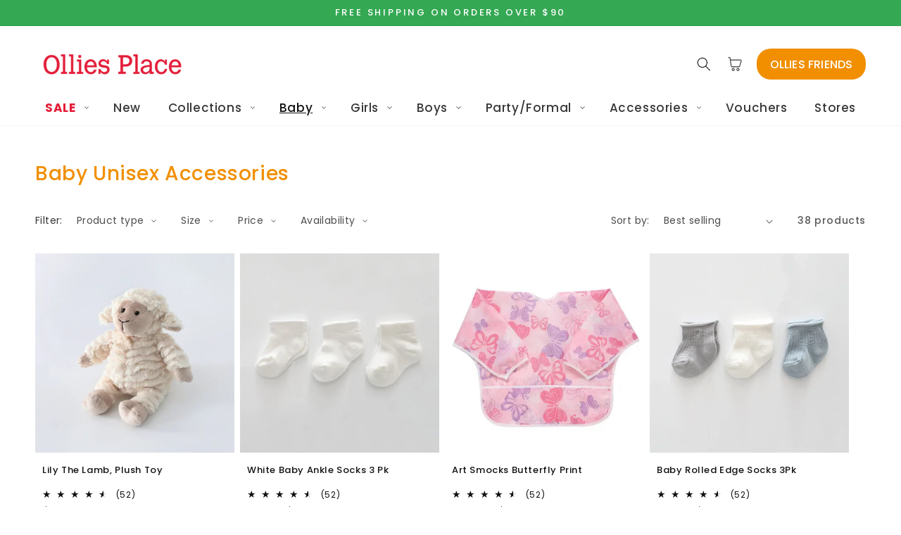

--- FILE ---
content_type: text/html; charset=utf-8
request_url: https://olliesplace.com.au/collections/accessories-2
body_size: 76910
content:
<!doctype html>
<html class="no-js" lang="en">
  <head>
    <!-- SEOAnt Speed Up Script --><script>
const AllowUrlArray_SEOAnt = ['cdn.nfcube.com', 'cdnv2.mycustomizer.com'];
const ForbidUrlArray_SEOAnt = ['https://cdn.shopify.com/extensions/'];
window.WhiteUrlArray_SEOAnt = AllowUrlArray_SEOAnt.map(src => new RegExp(src, 'i'));
window.BlackUrlArray_SEOAnt = ForbidUrlArray_SEOAnt.map(src => new RegExp(src, 'i'));
</script>
<script>
// Limit output
class AllowJsPlugin{constructor(e){const attrArr=["default","defer","async"];this.listener=this.handleListener.bind(this,e),this.jsArr=[],this.attribute=attrArr.reduce(((e,t)=>({...e,[t]:[]})),{});const t=this;e.forEach((e=>window.addEventListener(e,t.listener,{passive:!0})))}handleListener(e){const t=this;return e.forEach((e=>window.removeEventListener(e,t.listener))),"complete"===document.readyState?this.handleDOM():document.addEventListener("readystatechange",(e=>{if("complete"===e.target.readyState)return setTimeout(t.handleDOM.bind(t),1)}))}async handleDOM(){this.pauseEvent(),this.pauseJQuery(),this.getScripts(),this.beforeScripts();for(const e of Object.keys(this.attribute))await this.changeScripts(this.attribute[e]);for(const e of["DOMContentLoaded","readystatechange"])await this.requestRedraw(),document.dispatchEvent(new Event("allowJS-"+e));document.lightJSonreadystatechange&&document.lightJSonreadystatechange();for(const e of["DOMContentLoaded","load"])await this.requestRedraw(),window.dispatchEvent(new Event("allowJS-"+e));await this.requestRedraw(),window.lightJSonload&&window.lightJSonload(),await this.requestRedraw(),this.jsArr.forEach((e=>e(window).trigger("allowJS-jquery-load"))),window.dispatchEvent(new Event("allowJS-pageshow")),await this.requestRedraw(),window.lightJSonpageshow&&window.lightJSonpageshow()}async requestRedraw(){return new Promise((e=>requestAnimationFrame(e)))}getScripts(){document.querySelectorAll("script[type=AllowJs]").forEach((e=>{e.hasAttribute("src")?e.hasAttribute("async")&&e.async?this.attribute.async.push(e):e.hasAttribute("defer")&&e.defer?this.attribute.defer.push(e):this.attribute.default.push(e):this.attribute.default.push(e)}))}beforeScripts(){const e=this,t=Object.keys(this.attribute).reduce(((t,n)=>[...t,...e.attribute[n]]),[]),n=document.createDocumentFragment();t.forEach((e=>{const t=e.getAttribute("src");if(!t)return;const s=document.createElement("link");s.href=t,s.rel="preload",s.as="script",n.appendChild(s)})),document.head.appendChild(n)}async changeScripts(e){let t;for(;t=e.shift();)await this.requestRedraw(),new Promise((e=>{const n=document.createElement("script");[...t.attributes].forEach((e=>{"type"!==e.nodeName&&n.setAttribute(e.nodeName,e.nodeValue)})),t.hasAttribute("src")?(n.addEventListener("load",e),n.addEventListener("error",e)):(n.text=t.text,e()),t.parentNode.replaceChild(n,t)}))}pauseEvent(){const e={};[{obj:document,name:"DOMContentLoaded"},{obj:window,name:"DOMContentLoaded"},{obj:window,name:"load"},{obj:window,name:"pageshow"},{obj:document,name:"readystatechange"}].map((t=>function(t,n){function s(n){return e[t].list.indexOf(n)>=0?"allowJS-"+n:n}e[t]||(e[t]={list:[n],add:t.addEventListener,remove:t.removeEventListener},t.addEventListener=(...n)=>{n[0]=s(n[0]),e[t].add.apply(t,n)},t.removeEventListener=(...n)=>{n[0]=s(n[0]),e[t].remove.apply(t,n)})}(t.obj,t.name))),[{obj:document,name:"onreadystatechange"},{obj:window,name:"onpageshow"}].map((e=>function(e,t){let n=e[t];Object.defineProperty(e,t,{get:()=>n||function(){},set:s=>{e["allowJS"+t]=n=s}})}(e.obj,e.name)))}pauseJQuery(){const e=this;let t=window.jQuery;Object.defineProperty(window,"jQuery",{get:()=>t,set(n){if(!n||!n.fn||!e.jsArr.includes(n))return void(t=n);n.fn.ready=n.fn.init.prototype.ready=e=>{e.bind(document)(n)};const s=n.fn.on;n.fn.on=n.fn.init.prototype.on=function(...e){if(window!==this[0])return s.apply(this,e),this;const t=e=>e.split(" ").map((e=>"load"===e||0===e.indexOf("load.")?"allowJS-jquery-load":e)).join(" ");return"string"==typeof e[0]||e[0]instanceof String?(e[0]=t(e[0]),s.apply(this,e),this):("object"==typeof e[0]&&Object.keys(e[0]).forEach((n=>{delete Object.assign(e[0],{[t(n)]:e[0][n]})[n]})),s.apply(this,e),this)},e.jsArr.push(n),t=n}})}}new AllowJsPlugin(["keydown","wheel","mouseenter","mousemove","mouseleave","touchstart","touchmove","touchend"]);
</script>
<script>
"use strict";function SEOAnt_toConsumableArray(t){if(Array.isArray(t)){for(var e=0,r=Array(t.length);e<t.length;e++)r[e]=t[e];return r}return Array.from(t)}function _0x960a(t,e){var r=_0x3840();return(_0x960a=function(t,e){return t-=247,r[t]})(t,e)}function _0x3840(){var t=["defineProperties","application/javascript","preventDefault","4990555yeBSbh","addEventListener","set","setAttribute","bind","getAttribute","parentElement","WhiteUrlArray_SEOAnt","listener","toString","toLowerCase","every","touchend","SEOAnt scripts can't be lazy loaded","keydown","touchstart","removeChild","length","58IusxNw","BlackUrlArray_SEOAnt","observe","name","value","documentElement","wheel","warn","whitelist","map","tagName","402345HpbWDN","getOwnPropertyDescriptor","head","type","touchmove","removeEventListener","8160iwggKQ","call","beforescriptexecute","some","string","options","push","appendChild","blacklisted","querySelectorAll","5339295FeRgGa","4OtFDAr","filter","57211uwpiMx","nodeType","createElement","src","13296210cxmbJp",'script[type="',"1744290Faeint","test","forEach","script","blacklist","attributes","get","$&","744DdtCNR"];return(_0x3840=function(){return t})()}var _extends=Object.assign||function(t){for(var e=1;e<arguments.length;e++){var r=arguments[e];for(var n in r)Object.prototype.hasOwnProperty.call(r,n)&&(t[n]=r[n])}return t},_slicedToArray=function(){function t(t,e){var r=[],n=!0,o=!1,i=void 0;try{for(var a,c=t[Symbol.iterator]();!(n=(a=c.next()).done)&&(r.push(a.value),!e||r.length!==e);n=!0);}catch(t){o=!0,i=t}finally{try{!n&&c.return&&c.return()}finally{if(o)throw i}}return r}return function(e,r){if(Array.isArray(e))return e;if(Symbol.iterator in Object(e))return t(e,r);throw new TypeError("Invalid attempt to destructure non-iterable instance")}}(),_typeof="function"==typeof Symbol&&"symbol"==typeof Symbol.iterator?function(t){return typeof t}:function(t){return t&&"function"==typeof Symbol&&t.constructor===Symbol&&t!==Symbol.prototype?"symbol":typeof t};(function(t,e){for(var r=_0x960a,n=t();[];)try{if(531094===parseInt(r(306))/1+-parseInt(r(295))/2*(parseInt(r(312))/3)+-parseInt(r(257))/4*(parseInt(r(277))/5)+-parseInt(r(265))/6+-parseInt(r(259))/7*(-parseInt(r(273))/8)+-parseInt(r(256))/9+parseInt(r(263))/10)break;n.push(n.shift())}catch(t){n.push(n.shift())}})(_0x3840),function(){var t=_0x960a,e="javascript/blocked",r={blacklist:window[t(296)],whitelist:window[t(284)]},n={blacklisted:[]},o=function(n,o){return n&&(!o||o!==e)&&(!r.blacklist||r[t(269)][t(249)](function(e){return e[t(266)](n)}))&&(!r[t(303)]||r.whitelist[t(288)](function(e){return!e[t(266)](n)}))},i=function(e){var n=t,o=e[n(282)](n(262));return r[n(269)]&&r.blacklist[n(288)](function(t){return!t.test(o)})||r[n(303)]&&r.whitelist[n(249)](function(t){return t[n(266)](o)})},a=new MutationObserver(function(r){for(var i=t,a=0;a<r[i(294)];a++)for(var c=r[a].addedNodes,u=0;u<c.length;u++)!function(t){var r=c[t];if(1===r[i(260)]&&"SCRIPT"===r[i(305)]){var a=r[i(262)],u=r[i(309)];if(o(a,u)){n.blacklisted[i(252)]([r,r.type]),r[i(309)]=e;var s=function t(n){var o=i;r[o(282)](o(309))===e&&n[o(276)](),r[o(311)](o(248),t)};r[i(278)](i(248),s),r[i(283)]&&r[i(283)][i(293)](r)}}}(u)});a[t(297)](document[t(300)],{childList:!![],subtree:!![]});var c=/[|\{}()\[\]^$+*?.]/g,u=function(){for(var o=arguments.length,u=Array(o),s=0;s<o;s++)u[s]=arguments[s];var l=t;u[l(294)]<1?(r[l(269)]=[],r[l(303)]=[]):(r.blacklist&&(r[l(269)]=r.blacklist[l(258)](function(t){return u[l(288)](function(e){var r=l;return(void 0===e?"undefined":_typeof(e))===r(250)?!t.test(e):e instanceof RegExp?t.toString()!==e.toString():void 0})})),r[l(303)]&&(r[l(303)]=[].concat(SEOAnt_toConsumableArray(r[l(303)]),SEOAnt_toConsumableArray(u.map(function(t){var e=l;if("string"==typeof t){var n=t.replace(c,e(272)),o=".*"+n+".*";if(r[e(303)][e(288)](function(t){return t[e(286)]()!==o[e(286)]()}))return new RegExp(o)}else if(t instanceof RegExp&&r[e(303)][e(288)](function(r){return r[e(286)]()!==t.toString()}))return t;return null})[l(258)](Boolean)))));for(var f=document[l(255)](l(264)+e+'"]'),p=0;p<f[l(294)];p++){var y=f[p];i(y)&&(n[l(254)][l(252)]([y,l(275)]),y[l(283)][l(293)](y))}var v=0;[].concat(SEOAnt_toConsumableArray(n[l(254)]))[l(267)](function(t,e){var r=_slicedToArray(t,2),o=r[0],a=r[1],c=l;if(i(o)){for(var u=document.createElement("script"),s=0;s<o.attributes.length;s++){var f=o[c(270)][s];f[c(298)]!==c(262)&&f.name!==c(309)&&u.setAttribute(f.name,o.attributes[s][c(299)])}u[c(280)](c(262),o[c(262)]),u.setAttribute("type",a||c(275)),document[c(308)][c(253)](u),n[c(254)].splice(e-v,1),v++}}),r[l(269)]&&r.blacklist.length<1&&a.disconnect()},s=document.createElement,l={src:Object[t(307)](HTMLScriptElement.prototype,t(262)),type:Object[t(307)](HTMLScriptElement.prototype,t(309))};document[t(261)]=function(){for(var r=t,n=arguments.length,i=Array(n),a=0;a<n;a++)i[a]=arguments[a];if(i[0][r(287)]()!==r(268))return s[r(281)](document).apply(void 0,i);var c=s.bind(document).apply(void 0,i);try{Object[r(274)](c,{src:_extends({},l[r(262)],{set:function(t){var n=r;o(t,c[n(309)])&&l.type[n(279)][n(247)](this,e),l[n(262)][n(279)].call(this,t)}}),type:_extends({},l[r(309)],{get:function(){var t=r,n=l[t(309)][t(271)][t(247)](this);return n===e||o(this[t(262)],n)?null:n},set:function(t){var n=r,i=o(c[n(262)],c[n(309)])?e:t;l.type[n(279)][n(247)](this,i)}})}),c.setAttribute=function(t,e){var n=r;t===n(309)||t===n(262)?c[t]=e:HTMLScriptElement.prototype[n(280)][n(247)](c,t,e)}}catch(t){console[r(302)](r(290),t)}return c},[t(291),"mousemove",t(289),t(310),t(292),t(301)][t(304)](function(t){return{type:t,listener:function(){return u()},options:{passive:!![]}}}).forEach(function(e){var r=t;document[r(278)](e[r(309)],e[r(285)],e[r(251)])})}();
</script>

<!-- /SEOAnt Speed Up Script -->
    <!-- Global site tag (gtag.js) - Google Ads: 322847861 -->
    <script async src="https://www.googletagmanager.com/gtag/js?id=AW-322847861"></script>
    <script>
    window.dataLayer = window.dataLayer || [];
    function gtag(){dataLayer.push(arguments);}
    gtag('js', new Date());
    gtag('config', 'AW-322847861', {'allow_enhanced_conversions': true});
    </script>
    
    <meta charset="utf-8">
    <meta http-equiv="X-UA-Compatible" content="IE=edge">
    <meta name="viewport" content="width=device-width,initial-scale=1">
    <meta name="theme-color" content="">
    <meta name="google-site-verification" content="_LY_Dvv0Bu4QwK9aYKz3pU3KKC5B3WIeFX3mZbdFRBQ" />
    <meta name="google-site-verification" content="O6WNDRwVa4KXd8ZZ_cFm1xC9KRGNrgKL5ZGX4HdEERk" />

    
      <link rel="canonical" href="https://olliesplace.com.au/collections/accessories-2">
    
    
    <link rel="preconnect" href="https://cdn.shopify.com" crossorigin><link rel="icon" type="image/png" href="//olliesplace.com.au/cdn/shop/files/Ollie_s_Place_Favicon-08.png?crop=center&height=32&v=1643085169&width=32"><link rel="preconnect" href="https://fonts.shopifycdn.com" crossorigin><title>
      Baby Unisex Accessories - Ollies Place Kidswear

    </title>

    
      <meta name="description" content="Explore trendy and cozy unisex baby accessories – perfect for every little one. Shop our versatile collection for stylish comfort. Shop now!">
    

    

<meta property="og:site_name" content="Ollies Place">
<meta property="og:url" content="https://olliesplace.com.au/collections/accessories-2">
<meta property="og:title" content="Baby Unisex Accessories - Ollies Place Kidswear">
<meta property="og:type" content="website">
<meta property="og:description" content="Explore trendy and cozy unisex baby accessories – perfect for every little one. Shop our versatile collection for stylish comfort. Shop now!"><meta property="og:image" content="http://olliesplace.com.au/cdn/shop/files/logo.svg?height=628&pad_color=fff&v=1697518382&width=1200">
  <meta property="og:image:secure_url" content="https://olliesplace.com.au/cdn/shop/files/logo.svg?height=628&pad_color=fff&v=1697518382&width=1200">
  <meta property="og:image:width" content="1200">
  <meta property="og:image:height" content="628"><meta name="twitter:card" content="summary_large_image">
<meta name="twitter:title" content="Baby Unisex Accessories - Ollies Place Kidswear">
<meta name="twitter:description" content="Explore trendy and cozy unisex baby accessories – perfect for every little one. Shop our versatile collection for stylish comfort. Shop now!">


    <script src="//olliesplace.com.au/cdn/shop/t/43/assets/global.js?v=24850326154503943211718261577" defer="defer"></script>
    <script>window.performance && window.performance.mark && window.performance.mark('shopify.content_for_header.start');</script><meta name="google-site-verification" content="lHONRog_G9A_oD1kf2Qopx7xZocJfMrMADqn_Nl97NU">
<meta name="facebook-domain-verification" content="ba96dmy0ow2nrkzgq27ef6w1f4sthr">
<meta name="facebook-domain-verification" content="if8xuw12rt2hpyuylphhfo0m8oh8fj">
<meta id="shopify-digital-wallet" name="shopify-digital-wallet" content="/24996970574/digital_wallets/dialog">
<meta name="shopify-checkout-api-token" content="71f44202124fd9adfa6369de2d4e8798">
<meta id="in-context-paypal-metadata" data-shop-id="24996970574" data-venmo-supported="false" data-environment="production" data-locale="en_US" data-paypal-v4="true" data-currency="AUD">
<link rel="alternate" type="application/atom+xml" title="Feed" href="/collections/accessories-2.atom" />
<link rel="alternate" type="application/json+oembed" href="https://olliesplace.com.au/collections/accessories-2.oembed">
<script async="async" src="/checkouts/internal/preloads.js?locale=en-AU"></script>
<link rel="preconnect" href="https://shop.app" crossorigin="anonymous">
<script async="async" src="https://shop.app/checkouts/internal/preloads.js?locale=en-AU&shop_id=24996970574" crossorigin="anonymous"></script>
<script id="apple-pay-shop-capabilities" type="application/json">{"shopId":24996970574,"countryCode":"AU","currencyCode":"AUD","merchantCapabilities":["supports3DS"],"merchantId":"gid:\/\/shopify\/Shop\/24996970574","merchantName":"Ollies Place","requiredBillingContactFields":["postalAddress","email","phone"],"requiredShippingContactFields":["postalAddress","email","phone"],"shippingType":"shipping","supportedNetworks":["visa","masterCard","amex","jcb"],"total":{"type":"pending","label":"Ollies Place","amount":"1.00"},"shopifyPaymentsEnabled":true,"supportsSubscriptions":true}</script>
<script id="shopify-features" type="application/json">{"accessToken":"71f44202124fd9adfa6369de2d4e8798","betas":["rich-media-storefront-analytics"],"domain":"olliesplace.com.au","predictiveSearch":true,"shopId":24996970574,"locale":"en"}</script>
<script>var Shopify = Shopify || {};
Shopify.shop = "ollies-place-kidswear.myshopify.com";
Shopify.locale = "en";
Shopify.currency = {"active":"AUD","rate":"1.0"};
Shopify.country = "AU";
Shopify.theme = {"name":"Live by Pretty.com.au Dawn - Fonts Buttons Colours","id":168357626151,"schema_name":"Dawn","schema_version":"6.0.0","theme_store_id":null,"role":"main"};
Shopify.theme.handle = "null";
Shopify.theme.style = {"id":null,"handle":null};
Shopify.cdnHost = "olliesplace.com.au/cdn";
Shopify.routes = Shopify.routes || {};
Shopify.routes.root = "/";</script>
<script type="module">!function(o){(o.Shopify=o.Shopify||{}).modules=!0}(window);</script>
<script>!function(o){function n(){var o=[];function n(){o.push(Array.prototype.slice.apply(arguments))}return n.q=o,n}var t=o.Shopify=o.Shopify||{};t.loadFeatures=n(),t.autoloadFeatures=n()}(window);</script>
<script>
  window.ShopifyPay = window.ShopifyPay || {};
  window.ShopifyPay.apiHost = "shop.app\/pay";
  window.ShopifyPay.redirectState = null;
</script>
<script id="shop-js-analytics" type="application/json">{"pageType":"collection"}</script>
<script defer="defer" async type="module" src="//olliesplace.com.au/cdn/shopifycloud/shop-js/modules/v2/client.init-shop-cart-sync_WVOgQShq.en.esm.js"></script>
<script defer="defer" async type="module" src="//olliesplace.com.au/cdn/shopifycloud/shop-js/modules/v2/chunk.common_C_13GLB1.esm.js"></script>
<script defer="defer" async type="module" src="//olliesplace.com.au/cdn/shopifycloud/shop-js/modules/v2/chunk.modal_CLfMGd0m.esm.js"></script>
<script type="module">
  await import("//olliesplace.com.au/cdn/shopifycloud/shop-js/modules/v2/client.init-shop-cart-sync_WVOgQShq.en.esm.js");
await import("//olliesplace.com.au/cdn/shopifycloud/shop-js/modules/v2/chunk.common_C_13GLB1.esm.js");
await import("//olliesplace.com.au/cdn/shopifycloud/shop-js/modules/v2/chunk.modal_CLfMGd0m.esm.js");

  window.Shopify.SignInWithShop?.initShopCartSync?.({"fedCMEnabled":true,"windoidEnabled":true});

</script>
<script>
  window.Shopify = window.Shopify || {};
  if (!window.Shopify.featureAssets) window.Shopify.featureAssets = {};
  window.Shopify.featureAssets['shop-js'] = {"shop-cart-sync":["modules/v2/client.shop-cart-sync_DuR37GeY.en.esm.js","modules/v2/chunk.common_C_13GLB1.esm.js","modules/v2/chunk.modal_CLfMGd0m.esm.js"],"init-fed-cm":["modules/v2/client.init-fed-cm_BucUoe6W.en.esm.js","modules/v2/chunk.common_C_13GLB1.esm.js","modules/v2/chunk.modal_CLfMGd0m.esm.js"],"shop-toast-manager":["modules/v2/client.shop-toast-manager_B0JfrpKj.en.esm.js","modules/v2/chunk.common_C_13GLB1.esm.js","modules/v2/chunk.modal_CLfMGd0m.esm.js"],"init-shop-cart-sync":["modules/v2/client.init-shop-cart-sync_WVOgQShq.en.esm.js","modules/v2/chunk.common_C_13GLB1.esm.js","modules/v2/chunk.modal_CLfMGd0m.esm.js"],"shop-button":["modules/v2/client.shop-button_B_U3bv27.en.esm.js","modules/v2/chunk.common_C_13GLB1.esm.js","modules/v2/chunk.modal_CLfMGd0m.esm.js"],"init-windoid":["modules/v2/client.init-windoid_DuP9q_di.en.esm.js","modules/v2/chunk.common_C_13GLB1.esm.js","modules/v2/chunk.modal_CLfMGd0m.esm.js"],"shop-cash-offers":["modules/v2/client.shop-cash-offers_BmULhtno.en.esm.js","modules/v2/chunk.common_C_13GLB1.esm.js","modules/v2/chunk.modal_CLfMGd0m.esm.js"],"pay-button":["modules/v2/client.pay-button_CrPSEbOK.en.esm.js","modules/v2/chunk.common_C_13GLB1.esm.js","modules/v2/chunk.modal_CLfMGd0m.esm.js"],"init-customer-accounts":["modules/v2/client.init-customer-accounts_jNk9cPYQ.en.esm.js","modules/v2/client.shop-login-button_DJ5ldayH.en.esm.js","modules/v2/chunk.common_C_13GLB1.esm.js","modules/v2/chunk.modal_CLfMGd0m.esm.js"],"avatar":["modules/v2/client.avatar_BTnouDA3.en.esm.js"],"checkout-modal":["modules/v2/client.checkout-modal_pBPyh9w8.en.esm.js","modules/v2/chunk.common_C_13GLB1.esm.js","modules/v2/chunk.modal_CLfMGd0m.esm.js"],"init-shop-for-new-customer-accounts":["modules/v2/client.init-shop-for-new-customer-accounts_BUoCy7a5.en.esm.js","modules/v2/client.shop-login-button_DJ5ldayH.en.esm.js","modules/v2/chunk.common_C_13GLB1.esm.js","modules/v2/chunk.modal_CLfMGd0m.esm.js"],"init-customer-accounts-sign-up":["modules/v2/client.init-customer-accounts-sign-up_CnczCz9H.en.esm.js","modules/v2/client.shop-login-button_DJ5ldayH.en.esm.js","modules/v2/chunk.common_C_13GLB1.esm.js","modules/v2/chunk.modal_CLfMGd0m.esm.js"],"init-shop-email-lookup-coordinator":["modules/v2/client.init-shop-email-lookup-coordinator_CzjY5t9o.en.esm.js","modules/v2/chunk.common_C_13GLB1.esm.js","modules/v2/chunk.modal_CLfMGd0m.esm.js"],"shop-follow-button":["modules/v2/client.shop-follow-button_CsYC63q7.en.esm.js","modules/v2/chunk.common_C_13GLB1.esm.js","modules/v2/chunk.modal_CLfMGd0m.esm.js"],"shop-login-button":["modules/v2/client.shop-login-button_DJ5ldayH.en.esm.js","modules/v2/chunk.common_C_13GLB1.esm.js","modules/v2/chunk.modal_CLfMGd0m.esm.js"],"shop-login":["modules/v2/client.shop-login_B9ccPdmx.en.esm.js","modules/v2/chunk.common_C_13GLB1.esm.js","modules/v2/chunk.modal_CLfMGd0m.esm.js"],"lead-capture":["modules/v2/client.lead-capture_D0K_KgYb.en.esm.js","modules/v2/chunk.common_C_13GLB1.esm.js","modules/v2/chunk.modal_CLfMGd0m.esm.js"],"payment-terms":["modules/v2/client.payment-terms_BWmiNN46.en.esm.js","modules/v2/chunk.common_C_13GLB1.esm.js","modules/v2/chunk.modal_CLfMGd0m.esm.js"]};
</script>
<script>(function() {
  var isLoaded = false;
  function asyncLoad() {
    if (isLoaded) return;
    isLoaded = true;
    var urls = ["\/\/cdn.shopify.com\/proxy\/0c9650c861c95602ae2c24e904b0b5a6084c08358f5ffed07638f0544bfae503\/olliesplace.activehosted.com\/js\/site-tracking.php?shop=ollies-place-kidswear.myshopify.com\u0026sp-cache-control=cHVibGljLCBtYXgtYWdlPTkwMA","https:\/\/cdn.autoketing.org\/sdk-cdn\/recommended\/dist\/top-pin-embed.js?t=1715741269422755314\u0026shop=ollies-place-kidswear.myshopify.com"];
    for (var i = 0; i < urls.length; i++) {
      var s = document.createElement('script');
      s.type = 'text/javascript';
      if (AllowUrlArray_SEOAnt.filter(u => urls[i].indexOf(u) > -1).length === 0) s.type = 'AllowJs'; s.async = true;
      s.src = urls[i];
      var x = document.getElementsByTagName('script')[0];
      x.parentNode.insertBefore(s, x);
    }
  };
  if(window.attachEvent) {
    window.attachEvent('onload', asyncLoad);
  } else {
    window.addEventListener('load', asyncLoad, false);
  }
})();</script>
<script id="__st">var __st={"a":24996970574,"offset":39600,"reqid":"29bb0e47-028f-4d08-acd9-6339f4bc3a23-1769532028","pageurl":"olliesplace.com.au\/collections\/accessories-2","u":"8b57ad311e29","p":"collection","rtyp":"collection","rid":142654144590};</script>
<script>window.ShopifyPaypalV4VisibilityTracking = true;</script>
<script id="captcha-bootstrap">!function(){'use strict';const t='contact',e='account',n='new_comment',o=[[t,t],['blogs',n],['comments',n],[t,'customer']],c=[[e,'customer_login'],[e,'guest_login'],[e,'recover_customer_password'],[e,'create_customer']],r=t=>t.map((([t,e])=>`form[action*='/${t}']:not([data-nocaptcha='true']) input[name='form_type'][value='${e}']`)).join(','),a=t=>()=>t?[...document.querySelectorAll(t)].map((t=>t.form)):[];function s(){const t=[...o],e=r(t);return a(e)}const i='password',u='form_key',d=['recaptcha-v3-token','g-recaptcha-response','h-captcha-response',i],f=()=>{try{return window.sessionStorage}catch{return}},m='__shopify_v',_=t=>t.elements[u];function p(t,e,n=!1){try{const o=window.sessionStorage,c=JSON.parse(o.getItem(e)),{data:r}=function(t){const{data:e,action:n}=t;return t[m]||n?{data:e,action:n}:{data:t,action:n}}(c);for(const[e,n]of Object.entries(r))t.elements[e]&&(t.elements[e].value=n);n&&o.removeItem(e)}catch(o){console.error('form repopulation failed',{error:o})}}const l='form_type',E='cptcha';function T(t){t.dataset[E]=!0}const w=window,h=w.document,L='Shopify',v='ce_forms',y='captcha';let A=!1;((t,e)=>{const n=(g='f06e6c50-85a8-45c8-87d0-21a2b65856fe',I='https://cdn.shopify.com/shopifycloud/storefront-forms-hcaptcha/ce_storefront_forms_captcha_hcaptcha.v1.5.2.iife.js',D={infoText:'Protected by hCaptcha',privacyText:'Privacy',termsText:'Terms'},(t,e,n)=>{const o=w[L][v],c=o.bindForm;if(c)return c(t,g,e,D).then(n);var r;o.q.push([[t,g,e,D],n]),r=I,A||(h.body.append(Object.assign(h.createElement('script'),{id:'captcha-provider',async:!0,src:r})),A=!0)});var g,I,D;w[L]=w[L]||{},w[L][v]=w[L][v]||{},w[L][v].q=[],w[L][y]=w[L][y]||{},w[L][y].protect=function(t,e){n(t,void 0,e),T(t)},Object.freeze(w[L][y]),function(t,e,n,w,h,L){const[v,y,A,g]=function(t,e,n){const i=e?o:[],u=t?c:[],d=[...i,...u],f=r(d),m=r(i),_=r(d.filter((([t,e])=>n.includes(e))));return[a(f),a(m),a(_),s()]}(w,h,L),I=t=>{const e=t.target;return e instanceof HTMLFormElement?e:e&&e.form},D=t=>v().includes(t);t.addEventListener('submit',(t=>{const e=I(t);if(!e)return;const n=D(e)&&!e.dataset.hcaptchaBound&&!e.dataset.recaptchaBound,o=_(e),c=g().includes(e)&&(!o||!o.value);(n||c)&&t.preventDefault(),c&&!n&&(function(t){try{if(!f())return;!function(t){const e=f();if(!e)return;const n=_(t);if(!n)return;const o=n.value;o&&e.removeItem(o)}(t);const e=Array.from(Array(32),(()=>Math.random().toString(36)[2])).join('');!function(t,e){_(t)||t.append(Object.assign(document.createElement('input'),{type:'hidden',name:u})),t.elements[u].value=e}(t,e),function(t,e){const n=f();if(!n)return;const o=[...t.querySelectorAll(`input[type='${i}']`)].map((({name:t})=>t)),c=[...d,...o],r={};for(const[a,s]of new FormData(t).entries())c.includes(a)||(r[a]=s);n.setItem(e,JSON.stringify({[m]:1,action:t.action,data:r}))}(t,e)}catch(e){console.error('failed to persist form',e)}}(e),e.submit())}));const S=(t,e)=>{t&&!t.dataset[E]&&(n(t,e.some((e=>e===t))),T(t))};for(const o of['focusin','change'])t.addEventListener(o,(t=>{const e=I(t);D(e)&&S(e,y())}));const B=e.get('form_key'),M=e.get(l),P=B&&M;t.addEventListener('DOMContentLoaded',(()=>{const t=y();if(P)for(const e of t)e.elements[l].value===M&&p(e,B);[...new Set([...A(),...v().filter((t=>'true'===t.dataset.shopifyCaptcha))])].forEach((e=>S(e,t)))}))}(h,new URLSearchParams(w.location.search),n,t,e,['guest_login'])})(!0,!0)}();</script>
<script integrity="sha256-4kQ18oKyAcykRKYeNunJcIwy7WH5gtpwJnB7kiuLZ1E=" data-source-attribution="shopify.loadfeatures" defer="defer" src="//olliesplace.com.au/cdn/shopifycloud/storefront/assets/storefront/load_feature-a0a9edcb.js" crossorigin="anonymous"></script>
<script crossorigin="anonymous" defer="defer" src="//olliesplace.com.au/cdn/shopifycloud/storefront/assets/shopify_pay/storefront-65b4c6d7.js?v=20250812"></script>
<script data-source-attribution="shopify.dynamic_checkout.dynamic.init">var Shopify=Shopify||{};Shopify.PaymentButton=Shopify.PaymentButton||{isStorefrontPortableWallets:!0,init:function(){window.Shopify.PaymentButton.init=function(){};var t=document.createElement("script");t.src="https://olliesplace.com.au/cdn/shopifycloud/portable-wallets/latest/portable-wallets.en.js",t.type="module",document.head.appendChild(t)}};
</script>
<script data-source-attribution="shopify.dynamic_checkout.buyer_consent">
  function portableWalletsHideBuyerConsent(e){var t=document.getElementById("shopify-buyer-consent"),n=document.getElementById("shopify-subscription-policy-button");t&&n&&(t.classList.add("hidden"),t.setAttribute("aria-hidden","true"),n.removeEventListener("click",e))}function portableWalletsShowBuyerConsent(e){var t=document.getElementById("shopify-buyer-consent"),n=document.getElementById("shopify-subscription-policy-button");t&&n&&(t.classList.remove("hidden"),t.removeAttribute("aria-hidden"),n.addEventListener("click",e))}window.Shopify?.PaymentButton&&(window.Shopify.PaymentButton.hideBuyerConsent=portableWalletsHideBuyerConsent,window.Shopify.PaymentButton.showBuyerConsent=portableWalletsShowBuyerConsent);
</script>
<script data-source-attribution="shopify.dynamic_checkout.cart.bootstrap">document.addEventListener("DOMContentLoaded",(function(){function t(){return document.querySelector("shopify-accelerated-checkout-cart, shopify-accelerated-checkout")}if(t())Shopify.PaymentButton.init();else{new MutationObserver((function(e,n){t()&&(Shopify.PaymentButton.init(),n.disconnect())})).observe(document.body,{childList:!0,subtree:!0})}}));
</script>
<link id="shopify-accelerated-checkout-styles" rel="stylesheet" media="screen" href="https://olliesplace.com.au/cdn/shopifycloud/portable-wallets/latest/accelerated-checkout-backwards-compat.css" crossorigin="anonymous">
<style id="shopify-accelerated-checkout-cart">
        #shopify-buyer-consent {
  margin-top: 1em;
  display: inline-block;
  width: 100%;
}

#shopify-buyer-consent.hidden {
  display: none;
}

#shopify-subscription-policy-button {
  background: none;
  border: none;
  padding: 0;
  text-decoration: underline;
  font-size: inherit;
  cursor: pointer;
}

#shopify-subscription-policy-button::before {
  box-shadow: none;
}

      </style>
<script id="sections-script" data-sections="header,footer" defer="defer" src="//olliesplace.com.au/cdn/shop/t/43/compiled_assets/scripts.js?v=18631"></script>
<script>window.performance && window.performance.mark && window.performance.mark('shopify.content_for_header.end');</script>


    <style data-shopify>
      @font-face {
  font-family: Poppins;
  font-weight: 400;
  font-style: normal;
  font-display: swap;
  src: url("//olliesplace.com.au/cdn/fonts/poppins/poppins_n4.0ba78fa5af9b0e1a374041b3ceaadf0a43b41362.woff2") format("woff2"),
       url("//olliesplace.com.au/cdn/fonts/poppins/poppins_n4.214741a72ff2596839fc9760ee7a770386cf16ca.woff") format("woff");
}

      @font-face {
  font-family: Poppins;
  font-weight: 700;
  font-style: normal;
  font-display: swap;
  src: url("//olliesplace.com.au/cdn/fonts/poppins/poppins_n7.56758dcf284489feb014a026f3727f2f20a54626.woff2") format("woff2"),
       url("//olliesplace.com.au/cdn/fonts/poppins/poppins_n7.f34f55d9b3d3205d2cd6f64955ff4b36f0cfd8da.woff") format("woff");
}

      @font-face {
  font-family: Poppins;
  font-weight: 400;
  font-style: italic;
  font-display: swap;
  src: url("//olliesplace.com.au/cdn/fonts/poppins/poppins_i4.846ad1e22474f856bd6b81ba4585a60799a9f5d2.woff2") format("woff2"),
       url("//olliesplace.com.au/cdn/fonts/poppins/poppins_i4.56b43284e8b52fc64c1fd271f289a39e8477e9ec.woff") format("woff");
}

      @font-face {
  font-family: Poppins;
  font-weight: 700;
  font-style: italic;
  font-display: swap;
  src: url("//olliesplace.com.au/cdn/fonts/poppins/poppins_i7.42fd71da11e9d101e1e6c7932199f925f9eea42d.woff2") format("woff2"),
       url("//olliesplace.com.au/cdn/fonts/poppins/poppins_i7.ec8499dbd7616004e21155106d13837fff4cf556.woff") format("woff");
}

      @font-face {
  font-family: Poppins;
  font-weight: 500;
  font-style: normal;
  font-display: swap;
  src: url("//olliesplace.com.au/cdn/fonts/poppins/poppins_n5.ad5b4b72b59a00358afc706450c864c3c8323842.woff2") format("woff2"),
       url("//olliesplace.com.au/cdn/fonts/poppins/poppins_n5.33757fdf985af2d24b32fcd84c9a09224d4b2c39.woff") format("woff");
}


      :root {
        --font-body-family: Poppins, sans-serif;
        --font-body-style: normal;
        --font-body-weight: 400;
        --font-body-weight-bold: 700;

        --font-heading-family: Poppins, sans-serif;
        --font-heading-style: normal;
        --font-heading-weight: 500;

        --font-body-scale: 1.0;
        --font-heading-scale: 1.0;

        --color-base-text: 18, 18, 18;
        --color-shadow: 18, 18, 18;
        --color-base-background-1: 255, 255, 255;
        --color-base-background-2: 243, 243, 243;
        --color-base-solid-button-labels: 255, 255, 255;
        --color-base-outline-button-labels: 42, 163, 165;
        --color-base-accent-1: 0, 148, 170;
        --color-base-accent-2: 127, 217, 199;
        --color-base-accent-3: 0, 148, 170;
        --color-base-accent-4: 252, 242, 225;

        --payment-terms-background-color: #ffffff;

        --gradient-base-background-1: #ffffff;
        --gradient-base-background-2: linear-gradient(131deg, rgba(253, 253, 253, 1), rgba(234, 232, 232, 1) 100%);
        --gradient-base-background-3: ;
        --gradient-base-background-4: ;

        --gradient-base-accent-1: linear-gradient(134deg, rgba(87, 216, 218, 1), rgba(30, 145, 147, 1) 100%);
        --gradient-base-accent-2: linear-gradient(180deg, rgba(141, 226, 209, 1), rgba(66, 197, 199, 1) 100%);
        --gradient-base-accent-3: linear-gradient(178deg, rgba(0, 148, 170, 1), rgba(82, 218, 236, 1) 100%);
        --gradient-base-accent-4: linear-gradient(171deg, rgba(252, 242, 225, 1) 100%, rgba(250, 13, 253, 1) 100%);

        --media-padding: px;
        --media-border-opacity: 0.05;
        --media-border-width: 1px;
        --media-radius: 0px;
        --media-shadow-opacity: 0.0;
        --media-shadow-horizontal-offset: 0px;
        --media-shadow-vertical-offset: 0px;
        --media-shadow-blur-radius: 0px;
        --media-shadow-visible: 0;

        --page-width: 130rem;
        --page-width-margin: 0rem;

        --card-image-padding: 0.0rem;
        --card-corner-radius: 0.0rem;
        --card-text-alignment: left;
        --card-border-width: 0.0rem;
        --card-border-opacity: 0.0;
        --card-shadow-opacity: 0.1;
        --card-shadow-visible: 1;
        --card-shadow-horizontal-offset: 0.0rem;
        --card-shadow-vertical-offset: 0.0rem;
        --card-shadow-blur-radius: 0.0rem;

        --badge-corner-radius: 2.0rem;

        --popup-border-width: 1px;
        --popup-border-opacity: 0.1;
        --popup-corner-radius: 0px;
        --popup-shadow-opacity: 0.0;
        --popup-shadow-horizontal-offset: 0px;
        --popup-shadow-vertical-offset: 0px;
        --popup-shadow-blur-radius: 0px;

        --drawer-border-width: 1px;
        --drawer-border-opacity: 0.1;
        --drawer-shadow-opacity: 0.0;
        --drawer-shadow-horizontal-offset: 0px;
        --drawer-shadow-vertical-offset: 0px;
        --drawer-shadow-blur-radius: 0px;

        --spacing-sections-desktop: 28px;
        --spacing-sections-mobile: 20px;

        --grid-desktop-vertical-spacing: 8px;
        --grid-desktop-horizontal-spacing: 8px;
        --grid-mobile-vertical-spacing: 4px;
        --grid-mobile-horizontal-spacing: 4px;

        --text-boxes-border-opacity: 0.0;
        --text-boxes-border-width: 0px;
        --text-boxes-radius: 0px;
        --text-boxes-shadow-opacity: 0.0;
        --text-boxes-shadow-visible: 0;
        --text-boxes-shadow-horizontal-offset: 0px;
        --text-boxes-shadow-vertical-offset: 0px;
        --text-boxes-shadow-blur-radius: 0px;

        --buttons-radius: 0px;
        --buttons-radius-outset: 0px;
        --buttons-border-width: 1px;
        --buttons-border-opacity: 1.0;
        --buttons-shadow-opacity: 0.0;
        --buttons-shadow-visible: 0;
        --buttons-shadow-horizontal-offset: 0px;
        --buttons-shadow-vertical-offset: 0px;
        --buttons-shadow-blur-radius: 0px;
        --buttons-border-offset: 0px;

        --inputs-radius: 0px;
        --inputs-border-width: 1px;
        --inputs-border-opacity: 0.55;
        --inputs-shadow-opacity: 0.0;
        --inputs-shadow-horizontal-offset: 0px;
        --inputs-margin-offset: 0px;
        --inputs-shadow-vertical-offset: 0px;
        --inputs-shadow-blur-radius: 0px;
        --inputs-radius-outset: 0px;

        --variant-pills-radius: 40px;
        --variant-pills-border-width: 1px;
        --variant-pills-border-opacity: 0.55;
        --variant-pills-shadow-opacity: 0.0;
        --variant-pills-shadow-horizontal-offset: 0px;
        --variant-pills-shadow-vertical-offset: 0px;
        --variant-pills-shadow-blur-radius: 0px;
      }

      *,
      *::before,
      *::after {
        box-sizing: inherit;
      }

      html {
        box-sizing: border-box;
        font-size: calc(var(--font-body-scale) * 62.5%);
        height: 100%;
      }

      body {
        display: grid;
        grid-template-rows: auto auto 1fr auto;
        grid-template-columns: 100%;
        min-height: 100%;
        margin: 0;
        font-size: 1.5rem;
        letter-spacing: 0.06rem;
        line-height: calc(1 + 0.8 / var(--font-body-scale));
        font-family: var(--font-body-family);
        font-style: var(--font-body-style);
        font-weight: var(--font-body-weight);
      }

      @media screen and (min-width: 750px) {
        body {
          font-size: 1.6rem;
        }
      }
    </style>

    <link href="//olliesplace.com.au/cdn/shop/t/43/assets/base.css?v=22483068522723043591760324122" rel="stylesheet" type="text/css" media="all" />
    <link href="//olliesplace.com.au/cdn/shop/t/43/assets/custom.css?v=1989297118307743541768283105" rel="stylesheet" type="text/css" media="all" />
<link rel="preload" as="font" href="//olliesplace.com.au/cdn/fonts/poppins/poppins_n4.0ba78fa5af9b0e1a374041b3ceaadf0a43b41362.woff2" type="font/woff2" crossorigin><link rel="preload" as="font" href="//olliesplace.com.au/cdn/fonts/poppins/poppins_n5.ad5b4b72b59a00358afc706450c864c3c8323842.woff2" type="font/woff2" crossorigin><link rel="stylesheet" href="//olliesplace.com.au/cdn/shop/t/43/assets/component-predictive-search.css?v=165644661289088488651756258121" media="print" onload="this.media='all'"></script>

    <link rel="stylesheet" type="text/css" href="//cdn.jsdelivr.net/npm/slick-carousel@1.8.1/slick/slick.css"/>

    <script>document.documentElement.className = document.documentElement.className.replace('no-js', 'js');
    if (Shopify.designMode) {
      document.documentElement.classList.add('shopify-design-mode');
    }
    </script>

    <meta name="google-site-verification" content="T8Ky9bfvFgDs4PaB8pOiEKtbj0YcEXdag9AlUhEHCrY" />

    <!-- BEGIN MerchantWidget Code -->
    <script id='merchantWidgetScript'
        src="https://www.gstatic.com/shopping/merchant/merchantwidget.js"
        defer>
    </script>
    <script type="text/javascript">
        merchantWidgetScript.addEventListener('load', function () {
        merchantwidget.start({
          position: 'RIGHT_BOTTOM'
        });
    });
    </script>
    <!-- END MerchantWidget Code -->

    <!-- Google Tag Manager -->
<script>(function(w,d,s,l,i){w[l]=w[l]||[];w[l].push({'gtm.start':
new Date().getTime(),event:'gtm.js'});var f=d.getElementsByTagName(s)[0],
j=d.createElement(s),dl=l!='dataLayer'?'&l='+l:'';j.async=true;j.src=
'https://www.googletagmanager.com/gtm.js?id='+i+dl;f.parentNode.insertBefore(j,f);
})(window,document,'script','dataLayer','GTM-TLGCP9H');</script>
<!-- End Google Tag Manager -->


    <!-- BEGIN app block: shopify://apps/seowill-seoant-ai-seo/blocks/seoant-core/8e57283b-dcb0-4f7b-a947-fb5c57a0d59d -->
<!--SEOAnt Core By SEOAnt Teams, v0.1.6 START -->






<!-- BEGIN app snippet: Collection-JSON-LD --><script type="application/ld+json">
    [
        {
            "@context": "https://schema.org",
            "@type": "CollectionPage",
            "name": "Baby Unisex Accessories",
            "url": "https://olliesplace.com.au/collections/accessories-2",
            "image": "https://olliesplace.com.au",
            "description": ""
        },
        {
            "@context": "https://schema.org",
            "@type": "ItemList",
            "name": "Baby Unisex Accessories",
            "url": "https://olliesplace.com.au/collections/accessories-2",
            "description": "...",
            "itemListElement": [{
                        "@type": "ListItem",
                        "position": 1,
                        "item": {
                            "@type": "Product",
                            "image": "https://olliesplace.com.au/cdn/shop/files/Lily-The-Lamb_-Plush-Toy-Ollies-Place-164631268.jpg",
                            "url": "https://olliesplace.com.au/products/gdbfta14-1",
                            "name": "Lily The Lamb, Plush Toy",
                            "description": "Perfect for snuggly moments, our Lily The Lamb is as soft and as cuddly as your baby is. With extord...",
                            "mpn": "GDBFTA14-1-1",
                            "sku": "GDBFTA14-1-1",
                            "brand": {
                                "@type": "Brand",
                                "name": "Ollies Place"
                            },
                            "offers": {
                                "@type": "Offer",
                                "url": "https://olliesplace.com.au/products/gdbfta14-1",
                                "priceCurrency": "AUD",
                                "priceValidUntil": "2026-01-28",
                                "price": "16.99",
                                "availability": "https://schema.org/InStock"
                            }
                            
                                ,"review": {
                                    "@type": "Review",
                                    "reviewRating": {
                                        "@type": "Rating",
                                        "ratingValue": "4",
                                        "bestRating": "5"
                                    },
                                    "author": {
                                        "@type": "Person",
                                        "name": "Ollies Place"
                                    }
                                },
                                "aggregateRating": {
                                    "@type": "AggregateRating",
                                    "ratingValue": "4.46",
                                    "reviewCount": "52",
                                    "description": "Product Reviews By Judge.me"
                                }
                                
                            }
                    },{
                        "@type": "ListItem",
                        "position": 2,
                        "item": {
                            "@type": "Product",
                            "image": "https://olliesplace.com.au/cdn/shop/files/White-Baby-Ankle-Socks-3-Pk-Ollies-Place-159748974.jpg",
                            "url": "https://olliesplace.com.au/products/gdhlsx37-1",
                            "name": "White Baby Ankle Socks 3 Pk",
                            "description": "As cute as teeny tiny baby toes, our White Baby Ankle Socks 3 Pk is an essential for keeping little ...",
                            "mpn": "GDHLSX37-1-1",
                            "sku": "GDHLSX37-1-1",
                            "brand": {
                                "@type": "Brand",
                                "name": "Ollies Place"
                            },
                            "offers": {
                                "@type": "Offer",
                                "url": "https://olliesplace.com.au/products/gdhlsx37-1",
                                "priceCurrency": "AUD",
                                "priceValidUntil": "2026-01-28",
                                "price": "6.99",
                                "availability": "https://schema.org/InStock"
                            }
                            
                                ,"review": {
                                    "@type": "Review",
                                    "reviewRating": {
                                        "@type": "Rating",
                                        "ratingValue": "4",
                                        "bestRating": "5"
                                    },
                                    "author": {
                                        "@type": "Person",
                                        "name": "Ollies Place"
                                    }
                                },
                                "aggregateRating": {
                                    "@type": "AggregateRating",
                                    "ratingValue": "4.46",
                                    "reviewCount": "52",
                                    "description": "Product Reviews By Judge.me"
                                }
                                
                            }
                    },{
                        "@type": "ListItem",
                        "position": 3,
                        "item": {
                            "@type": "Product",
                            "image": "https://olliesplace.com.au/cdn/shop/files/Art-Smocks-Butterfly-Print-Ollies-Place-48945863.jpg",
                            "url": "https://olliesplace.com.au/products/gdhlbb47-1",
                            "name": "Art Smocks Butterfly Print",
                            "description": "Kids Painting Apron, Waterproof Art Smocks for Children 6-24 months and 3-5years, Children Artist Ap...",
                            "mpn": "GDHLBB47-1-1",
                            "sku": "GDHLBB47-1-1",
                            "brand": {
                                "@type": "Brand",
                                "name": "Ollies Place"
                            },
                            "offers": {
                                "@type": "Offer",
                                "url": "https://olliesplace.com.au/products/gdhlbb47-1",
                                "priceCurrency": "AUD",
                                "priceValidUntil": "2026-01-28",
                                "price": "16.99",
                                "availability": "https://schema.org/InStock"
                            }
                            
                                ,"review": {
                                    "@type": "Review",
                                    "reviewRating": {
                                        "@type": "Rating",
                                        "ratingValue": "4",
                                        "bestRating": "5"
                                    },
                                    "author": {
                                        "@type": "Person",
                                        "name": "Ollies Place"
                                    }
                                },
                                "aggregateRating": {
                                    "@type": "AggregateRating",
                                    "ratingValue": "4.46",
                                    "reviewCount": "52",
                                    "description": "Product Reviews By Judge.me"
                                }
                                
                            }
                    },{
                        "@type": "ListItem",
                        "position": 4,
                        "item": {
                            "@type": "Product",
                            "image": "https://olliesplace.com.au/cdn/shop/files/Baby-Rolled-Edge-Socks-3Pk-Ollies-Place-159748021.jpg",
                            "url": "https://olliesplace.com.au/products/gdhlsx39-1",
                            "name": "Baby Rolled Edge Socks 3Pk",
                            "description": "Crafted with a dainty pointelle knit, our Baby Rolled Edge Socks 3Pk are a lightweight and breathabl...",
                            "mpn": "GDHLSX39-1-1",
                            "sku": "GDHLSX39-1-1",
                            "brand": {
                                "@type": "Brand",
                                "name": "Ollies Place"
                            },
                            "offers": {
                                "@type": "Offer",
                                "url": "https://olliesplace.com.au/products/gdhlsx39-1",
                                "priceCurrency": "AUD",
                                "priceValidUntil": "2026-01-28",
                                "price": "6.99",
                                "availability": "https://schema.org/InStock"
                            }
                            
                                ,"review": {
                                    "@type": "Review",
                                    "reviewRating": {
                                        "@type": "Rating",
                                        "ratingValue": "4",
                                        "bestRating": "5"
                                    },
                                    "author": {
                                        "@type": "Person",
                                        "name": "Ollies Place"
                                    }
                                },
                                "aggregateRating": {
                                    "@type": "AggregateRating",
                                    "ratingValue": "4.46",
                                    "reviewCount": "52",
                                    "description": "Product Reviews By Judge.me"
                                }
                                
                            }
                    },{
                        "@type": "ListItem",
                        "position": 5,
                        "item": {
                            "@type": "Product",
                            "image": "https://olliesplace.com.au/cdn/shop/files/Stevie-The-Salt-Water-Crocodile-Plush-Toy-Ollies-Place-148204113.jpg",
                            "url": "https://olliesplace.com.au/products/stevie-salt-water-crocodile-plush-toy",
                            "name": "Stevie Salt Water Crocodile Plush Toy",
                            "description": "Stevie The Salt Water Crocodile can grow up to 6.17m long and weigh up to 907kg! With the strongest ...",
                            "mpn": "GDBFTA06-1-1",
                            "sku": "GDBFTA06-1-1",
                            "brand": {
                                "@type": "Brand",
                                "name": "Ollies Place"
                            },
                            "offers": {
                                "@type": "Offer",
                                "url": "https://olliesplace.com.au/products/stevie-salt-water-crocodile-plush-toy",
                                "priceCurrency": "AUD",
                                "priceValidUntil": "2026-01-28",
                                "price": "24.99",
                                "availability": "https://schema.org/InStock"
                            }
                            
                                ,"review": {
                                    "@type": "Review",
                                    "reviewRating": {
                                        "@type": "Rating",
                                        "ratingValue": "4",
                                        "bestRating": "5"
                                    },
                                    "author": {
                                        "@type": "Person",
                                        "name": "Ollies Place"
                                    }
                                },
                                "aggregateRating": {
                                    "@type": "AggregateRating",
                                    "ratingValue": "4.46",
                                    "reviewCount": "52",
                                    "description": "Product Reviews By Judge.me"
                                }
                                
                            }
                    },{
                        "@type": "ListItem",
                        "position": 6,
                        "item": {
                            "@type": "Product",
                            "image": "https://olliesplace.com.au/cdn/shop/files/Charlie-the-Cow_-Plush-Toy-Ollies-Place-164631186.jpg",
                            "url": "https://olliesplace.com.au/products/gdbfta15-1",
                            "name": "Charlie the Cow, Plush Toy",
                            "description": "Adorable and super soft, our Charlie the Cow has a very strong sense of smell, smelling up to 10km a...",
                            "mpn": "GDBFTA15-1-1",
                            "sku": "GDBFTA15-1-1",
                            "brand": {
                                "@type": "Brand",
                                "name": "Ollies Place"
                            },
                            "offers": {
                                "@type": "Offer",
                                "url": "https://olliesplace.com.au/products/gdbfta15-1",
                                "priceCurrency": "AUD",
                                "priceValidUntil": "2026-01-28",
                                "price": "26.99",
                                "availability": "https://schema.org/InStock"
                            }
                            
                                ,"review": {
                                    "@type": "Review",
                                    "reviewRating": {
                                        "@type": "Rating",
                                        "ratingValue": "4",
                                        "bestRating": "5"
                                    },
                                    "author": {
                                        "@type": "Person",
                                        "name": "Ollies Place"
                                    }
                                },
                                "aggregateRating": {
                                    "@type": "AggregateRating",
                                    "ratingValue": "4.46",
                                    "reviewCount": "52",
                                    "description": "Product Reviews By Judge.me"
                                }
                                
                            }
                    },{
                        "@type": "ListItem",
                        "position": 7,
                        "item": {
                            "@type": "Product",
                            "image": "https://olliesplace.com.au/cdn/shop/files/Bow-Tie-Grey-Bear-Toy-Ollies-Place-151178452.jpg",
                            "url": "https://olliesplace.com.au/products/gdbfty56-1",
                            "name": "Bow Tie Grey Bear Toy",
                            "description": "Packed with character and charm, our Bow Tie Grey Bear Toy is a charismatic addition to your bubs co...",
                            "mpn": "GDBFTY56-1-1",
                            "sku": "GDBFTY56-1-1",
                            "brand": {
                                "@type": "Brand",
                                "name": "Ollies Place"
                            },
                            "offers": {
                                "@type": "Offer",
                                "url": "https://olliesplace.com.au/products/gdbfty56-1",
                                "priceCurrency": "AUD",
                                "priceValidUntil": "2026-01-28",
                                "price": "14.99",
                                "availability": "https://schema.org/InStock"
                            }
                            
                                ,"review": {
                                    "@type": "Review",
                                    "reviewRating": {
                                        "@type": "Rating",
                                        "ratingValue": "4",
                                        "bestRating": "5"
                                    },
                                    "author": {
                                        "@type": "Person",
                                        "name": "Ollies Place"
                                    }
                                },
                                "aggregateRating": {
                                    "@type": "AggregateRating",
                                    "ratingValue": "4.46",
                                    "reviewCount": "52",
                                    "description": "Product Reviews By Judge.me"
                                }
                                
                            }
                    },{
                        "@type": "ListItem",
                        "position": 8,
                        "item": {
                            "@type": "Product",
                            "image": "https://olliesplace.com.au/cdn/shop/files/Tilly-Kangaroo_-Plush-Toy-Ollies-Place-148204430.jpg",
                            "url": "https://olliesplace.com.au/products/tilly-kangaroo-plush-toy",
                            "name": "Tilly Kangaroo, Plush Toy",
                            "description": "Perfectly crafted, our Tilly the Red Kangaroo has her joey snuggled in her pouch and ready for adven...",
                            "mpn": "GDBFTA03-1-1",
                            "sku": "GDBFTA03-1-1",
                            "brand": {
                                "@type": "Brand",
                                "name": "Ollies Place"
                            },
                            "offers": {
                                "@type": "Offer",
                                "url": "https://olliesplace.com.au/products/tilly-kangaroo-plush-toy",
                                "priceCurrency": "AUD",
                                "priceValidUntil": "2026-01-28",
                                "price": "26.99",
                                "availability": "https://schema.org/InStock"
                            }
                            
                                ,"review": {
                                    "@type": "Review",
                                    "reviewRating": {
                                        "@type": "Rating",
                                        "ratingValue": "4",
                                        "bestRating": "5"
                                    },
                                    "author": {
                                        "@type": "Person",
                                        "name": "Ollies Place"
                                    }
                                },
                                "aggregateRating": {
                                    "@type": "AggregateRating",
                                    "ratingValue": "4.46",
                                    "reviewCount": "52",
                                    "description": "Product Reviews By Judge.me"
                                }
                                
                            }
                    },{
                        "@type": "ListItem",
                        "position": 9,
                        "item": {
                            "@type": "Product",
                            "image": "https://olliesplace.com.au/cdn/shop/files/Blue-Sneaker-Knit-Baby-Booties-Ollies-Place-231352047.jpg",
                            "url": "https://olliesplace.com.au/products/blue-sneaker-knit-baby-booties",
                            "name": "Blue Sneaker Knit Baby Booties",
                            "description": "Too cool for skool, our Blue Sneaker Knit Baby Booties are crafted with premium cotton yarn to keep ...",
                            "mpn": "GDHLSH06-1-1",
                            "sku": "GDHLSH06-1-1",
                            "brand": {
                                "@type": "Brand",
                                "name": "Ollies Place"
                            },
                            "offers": {
                                "@type": "Offer",
                                "url": "https://olliesplace.com.au/products/blue-sneaker-knit-baby-booties",
                                "priceCurrency": "AUD",
                                "priceValidUntil": "2026-01-28",
                                "price": "12.99",
                                "availability": "https://schema.org/InStock"
                            }
                            
                            }
                    },{
                        "@type": "ListItem",
                        "position": 10,
                        "item": {
                            "@type": "Product",
                            "image": "https://olliesplace.com.au/cdn/shop/files/Kieth-The-Kookaburra-Plush-Toy-Ollies-Place-148203935.jpg",
                            "url": "https://olliesplace.com.au/products/kieth-the-kookaburra-plush-toy",
                            "name": "Keith The Kookaburra Plush Toy",
                            "description": "The king of the bush, our Kieth The Kookaburra belongs to the kingfisher family and is another nativ...",
                            "mpn": "GDBFTA08-1-1",
                            "sku": "GDBFTA08-1-1",
                            "brand": {
                                "@type": "Brand",
                                "name": "Ollies Place"
                            },
                            "offers": {
                                "@type": "Offer",
                                "url": "https://olliesplace.com.au/products/kieth-the-kookaburra-plush-toy",
                                "priceCurrency": "AUD",
                                "priceValidUntil": "2026-01-28",
                                "price": "14.99",
                                "availability": "https://schema.org/InStock"
                            }
                            
                                ,"review": {
                                    "@type": "Review",
                                    "reviewRating": {
                                        "@type": "Rating",
                                        "ratingValue": "4",
                                        "bestRating": "5"
                                    },
                                    "author": {
                                        "@type": "Person",
                                        "name": "Ollies Place"
                                    }
                                },
                                "aggregateRating": {
                                    "@type": "AggregateRating",
                                    "ratingValue": "4.46",
                                    "reviewCount": "52",
                                    "description": "Product Reviews By Judge.me"
                                }
                                
                            }
                    }]
        }
        ,
        {
            "@context": "https://schema.org",
            "@type": "BreadcrumbList",
            "itemListElement": [
                {
                    "@type": "ListItem",
                    "position": 1,
                    "item": {
                        "@type": "Website",
                        "@id": "https://olliesplace.com.au",
                        "name": "Ollies Place home"
                    }
                },
                {
                    "@type": "ListItem",
                    "position": 2,
                    "item": {
                        "@type": "CollectionPage",
                        "@id": "https://olliesplace.com.au/collections/accessories-2",
                        "name": "Baby Unisex Accessories"
                    }
                },{
                    "@type": "ListItem",
                    "position": 3,
                    "item": {
                        "@type": "WebPage",
                        "@id": "https://olliesplace.com.au/products/gdbfta14-1",
                        "name": "Lily The Lamb, Plush Toy"
                    }
                }
                ]
        }
        ]
</script><!-- END app snippet -->

    <!-- SON-LD generated By SEOAnt END -->



<!-- Start : SEOAnt BrokenLink Redirect --><!-- END : SEOAnt BrokenLink Redirect -->

<!-- Added By SEOAnt AMP. v0.0.1, START --><!-- Added By SEOAnt AMP END -->

<!-- Instant Page START --><script src="https://cdn.shopify.com/extensions/019ba080-a4ad-738d-9c09-b7c1489e4a4f/seowill-seoant-ai-seo-77/assets/pagespeed-preloading.js" defer="defer"></script><!-- Instant Page END -->


<!-- Google search console START v1.0 --><!-- Google search console END v1.0 -->

<!-- Lazy Loading START -->
            
        
        <script src="https://cdn.shopify.com/extensions/019ba080-a4ad-738d-9c09-b7c1489e4a4f/seowill-seoant-ai-seo-77/assets/imagelazy.s.min.js" async></script><!-- Lazy Loading END -->



<!-- Video Lazy START --><!-- Video Lazy END -->

<!--  SEOAnt Core End -->

<!-- END app block --><!-- BEGIN app block: shopify://apps/recommended-product-salesup/blocks/app-embed/28c5212f-728d-4d10-a8b6-81dc32610afb -->
<!-- END app block --><!-- BEGIN app block: shopify://apps/judge-me-reviews/blocks/judgeme_core/61ccd3b1-a9f2-4160-9fe9-4fec8413e5d8 --><!-- Start of Judge.me Core -->






<link rel="dns-prefetch" href="https://cdnwidget.judge.me">
<link rel="dns-prefetch" href="https://cdn.judge.me">
<link rel="dns-prefetch" href="https://cdn1.judge.me">
<link rel="dns-prefetch" href="https://api.judge.me">

<script data-cfasync='false' class='jdgm-settings-script'>window.jdgmSettings={"pagination":5,"disable_web_reviews":false,"badge_no_review_text":"No reviews","badge_n_reviews_text":"{{ n }} review/reviews","hide_badge_preview_if_no_reviews":true,"badge_hide_text":false,"enforce_center_preview_badge":false,"widget_title":"Customer Reviews","widget_open_form_text":"Write a review","widget_close_form_text":"Cancel review","widget_refresh_page_text":"Refresh page","widget_summary_text":"Based on {{ number_of_reviews }} review/reviews","widget_no_review_text":"Be the first to write a review","widget_name_field_text":"Display name","widget_verified_name_field_text":"Verified Name (public)","widget_name_placeholder_text":"Display name","widget_required_field_error_text":"This field is required.","widget_email_field_text":"Email address","widget_verified_email_field_text":"Verified Email (private, can not be edited)","widget_email_placeholder_text":"Your email address","widget_email_field_error_text":"Please enter a valid email address.","widget_rating_field_text":"Rating","widget_review_title_field_text":"Review Title","widget_review_title_placeholder_text":"Give your review a title","widget_review_body_field_text":"Review content","widget_review_body_placeholder_text":"Start writing here...","widget_pictures_field_text":"Picture/Video (optional)","widget_submit_review_text":"Submit Review","widget_submit_verified_review_text":"Submit Verified Review","widget_submit_success_msg_with_auto_publish":"Thank you! Please refresh the page in a few moments to see your review. You can remove or edit your review by logging into \u003ca href='https://judge.me/login' target='_blank' rel='nofollow noopener'\u003eJudge.me\u003c/a\u003e","widget_submit_success_msg_no_auto_publish":"Thank you! Your review will be published as soon as it is approved by the shop admin. You can remove or edit your review by logging into \u003ca href='https://judge.me/login' target='_blank' rel='nofollow noopener'\u003eJudge.me\u003c/a\u003e","widget_show_default_reviews_out_of_total_text":"Showing {{ n_reviews_shown }} out of {{ n_reviews }} reviews.","widget_show_all_link_text":"Show all","widget_show_less_link_text":"Show less","widget_author_said_text":"{{ reviewer_name }} said:","widget_days_text":"{{ n }} days ago","widget_weeks_text":"{{ n }} week/weeks ago","widget_months_text":"{{ n }} month/months ago","widget_years_text":"{{ n }} year/years ago","widget_yesterday_text":"Yesterday","widget_today_text":"Today","widget_replied_text":"\u003e\u003e {{ shop_name }} replied:","widget_read_more_text":"Read more","widget_reviewer_name_as_initial":"","widget_rating_filter_color":"#fbcd0a","widget_rating_filter_see_all_text":"See all reviews","widget_sorting_most_recent_text":"Most Recent","widget_sorting_highest_rating_text":"Highest Rating","widget_sorting_lowest_rating_text":"Lowest Rating","widget_sorting_with_pictures_text":"Only Pictures","widget_sorting_most_helpful_text":"Most Helpful","widget_open_question_form_text":"Ask a question","widget_reviews_subtab_text":"Reviews","widget_questions_subtab_text":"Questions","widget_question_label_text":"Question","widget_answer_label_text":"Answer","widget_question_placeholder_text":"Write your question here","widget_submit_question_text":"Submit Question","widget_question_submit_success_text":"Thank you for your question! We will notify you once it gets answered.","verified_badge_text":"Verified","verified_badge_bg_color":"","verified_badge_text_color":"","verified_badge_placement":"left-of-reviewer-name","widget_review_max_height":"","widget_hide_border":false,"widget_social_share":false,"widget_thumb":false,"widget_review_location_show":false,"widget_location_format":"","all_reviews_include_out_of_store_products":true,"all_reviews_out_of_store_text":"(out of store)","all_reviews_pagination":100,"all_reviews_product_name_prefix_text":"about","enable_review_pictures":true,"enable_question_anwser":false,"widget_theme":"default","review_date_format":"dd/mm/yyyy","default_sort_method":"most-recent","widget_product_reviews_subtab_text":"Product Reviews","widget_shop_reviews_subtab_text":"Shop Reviews","widget_other_products_reviews_text":"Reviews for other products","widget_store_reviews_subtab_text":"Store reviews","widget_no_store_reviews_text":"This store hasn't received any reviews yet","widget_web_restriction_product_reviews_text":"This product hasn't received any reviews yet","widget_no_items_text":"No items found","widget_show_more_text":"Show more","widget_write_a_store_review_text":"Write a Store Review","widget_other_languages_heading":"Reviews in Other Languages","widget_translate_review_text":"Translate review to {{ language }}","widget_translating_review_text":"Translating...","widget_show_original_translation_text":"Show original ({{ language }})","widget_translate_review_failed_text":"Review couldn't be translated.","widget_translate_review_retry_text":"Retry","widget_translate_review_try_again_later_text":"Try again later","show_product_url_for_grouped_product":false,"widget_sorting_pictures_first_text":"Pictures First","show_pictures_on_all_rev_page_mobile":false,"show_pictures_on_all_rev_page_desktop":false,"floating_tab_hide_mobile_install_preference":false,"floating_tab_button_name":"★ Reviews","floating_tab_title":"Let customers speak for us","floating_tab_button_color":"","floating_tab_button_background_color":"","floating_tab_url":"","floating_tab_url_enabled":false,"floating_tab_tab_style":"text","all_reviews_text_badge_text":"Customers rate us {{ shop.metafields.judgeme.all_reviews_rating | round: 1 }}/5 based on {{ shop.metafields.judgeme.all_reviews_count }} reviews.","all_reviews_text_badge_text_branded_style":"{{ shop.metafields.judgeme.all_reviews_rating | round: 1 }} out of 5 stars based on {{ shop.metafields.judgeme.all_reviews_count }} reviews","is_all_reviews_text_badge_a_link":false,"show_stars_for_all_reviews_text_badge":false,"all_reviews_text_badge_url":"","all_reviews_text_style":"branded","all_reviews_text_color_style":"judgeme_brand_color","all_reviews_text_color":"#108474","all_reviews_text_show_jm_brand":true,"featured_carousel_show_header":true,"featured_carousel_title":"Let customers speak for us","testimonials_carousel_title":"Customers are saying","videos_carousel_title":"Real customer stories","cards_carousel_title":"Customers are saying","featured_carousel_count_text":"from {{ n }} reviews","featured_carousel_add_link_to_all_reviews_page":false,"featured_carousel_url":"","featured_carousel_show_images":true,"featured_carousel_autoslide_interval":5,"featured_carousel_arrows_on_the_sides":false,"featured_carousel_height":250,"featured_carousel_width":80,"featured_carousel_image_size":0,"featured_carousel_image_height":250,"featured_carousel_arrow_color":"#eeeeee","verified_count_badge_style":"branded","verified_count_badge_orientation":"horizontal","verified_count_badge_color_style":"judgeme_brand_color","verified_count_badge_color":"#108474","is_verified_count_badge_a_link":false,"verified_count_badge_url":"","verified_count_badge_show_jm_brand":true,"widget_rating_preset_default":5,"widget_first_sub_tab":"product-reviews","widget_show_histogram":true,"widget_histogram_use_custom_color":false,"widget_pagination_use_custom_color":false,"widget_star_use_custom_color":false,"widget_verified_badge_use_custom_color":false,"widget_write_review_use_custom_color":false,"picture_reminder_submit_button":"Upload Pictures","enable_review_videos":false,"mute_video_by_default":false,"widget_sorting_videos_first_text":"Videos First","widget_review_pending_text":"Pending","featured_carousel_items_for_large_screen":3,"social_share_options_order":"Facebook,Twitter","remove_microdata_snippet":true,"disable_json_ld":false,"enable_json_ld_products":false,"preview_badge_show_question_text":false,"preview_badge_no_question_text":"No questions","preview_badge_n_question_text":"{{ number_of_questions }} question/questions","qa_badge_show_icon":false,"qa_badge_position":"same-row","remove_judgeme_branding":false,"widget_add_search_bar":false,"widget_search_bar_placeholder":"Search","widget_sorting_verified_only_text":"Verified only","featured_carousel_theme":"default","featured_carousel_show_rating":true,"featured_carousel_show_title":true,"featured_carousel_show_body":true,"featured_carousel_show_date":false,"featured_carousel_show_reviewer":true,"featured_carousel_show_product":false,"featured_carousel_header_background_color":"#108474","featured_carousel_header_text_color":"#ffffff","featured_carousel_name_product_separator":"reviewed","featured_carousel_full_star_background":"#108474","featured_carousel_empty_star_background":"#dadada","featured_carousel_vertical_theme_background":"#f9fafb","featured_carousel_verified_badge_enable":true,"featured_carousel_verified_badge_color":"#108474","featured_carousel_border_style":"round","featured_carousel_review_line_length_limit":3,"featured_carousel_more_reviews_button_text":"Read more reviews","featured_carousel_view_product_button_text":"View product","all_reviews_page_load_reviews_on":"scroll","all_reviews_page_load_more_text":"Load More Reviews","disable_fb_tab_reviews":false,"enable_ajax_cdn_cache":false,"widget_advanced_speed_features":5,"widget_public_name_text":"displayed publicly like","default_reviewer_name":"John Smith","default_reviewer_name_has_non_latin":true,"widget_reviewer_anonymous":"Anonymous","medals_widget_title":"Judge.me Review Medals","medals_widget_background_color":"#f9fafb","medals_widget_position":"footer_all_pages","medals_widget_border_color":"#f9fafb","medals_widget_verified_text_position":"left","medals_widget_use_monochromatic_version":false,"medals_widget_elements_color":"#108474","show_reviewer_avatar":true,"widget_invalid_yt_video_url_error_text":"Not a YouTube video URL","widget_max_length_field_error_text":"Please enter no more than {0} characters.","widget_show_country_flag":false,"widget_show_collected_via_shop_app":true,"widget_verified_by_shop_badge_style":"light","widget_verified_by_shop_text":"Verified by Shop","widget_show_photo_gallery":false,"widget_load_with_code_splitting":true,"widget_ugc_install_preference":false,"widget_ugc_title":"Made by us, Shared by you","widget_ugc_subtitle":"Tag us to see your picture featured in our page","widget_ugc_arrows_color":"#ffffff","widget_ugc_primary_button_text":"Buy Now","widget_ugc_primary_button_background_color":"#108474","widget_ugc_primary_button_text_color":"#ffffff","widget_ugc_primary_button_border_width":"0","widget_ugc_primary_button_border_style":"none","widget_ugc_primary_button_border_color":"#108474","widget_ugc_primary_button_border_radius":"25","widget_ugc_secondary_button_text":"Load More","widget_ugc_secondary_button_background_color":"#ffffff","widget_ugc_secondary_button_text_color":"#108474","widget_ugc_secondary_button_border_width":"2","widget_ugc_secondary_button_border_style":"solid","widget_ugc_secondary_button_border_color":"#108474","widget_ugc_secondary_button_border_radius":"25","widget_ugc_reviews_button_text":"View Reviews","widget_ugc_reviews_button_background_color":"#ffffff","widget_ugc_reviews_button_text_color":"#108474","widget_ugc_reviews_button_border_width":"2","widget_ugc_reviews_button_border_style":"solid","widget_ugc_reviews_button_border_color":"#108474","widget_ugc_reviews_button_border_radius":"25","widget_ugc_reviews_button_link_to":"judgeme-reviews-page","widget_ugc_show_post_date":true,"widget_ugc_max_width":"800","widget_rating_metafield_value_type":true,"widget_primary_color":"#F18F00","widget_enable_secondary_color":false,"widget_secondary_color":"#edf5f5","widget_summary_average_rating_text":"{{ average_rating }} out of 5","widget_media_grid_title":"Customer photos \u0026 videos","widget_media_grid_see_more_text":"See more","widget_round_style":false,"widget_show_product_medals":true,"widget_verified_by_judgeme_text":"Verified by Judge.me","widget_show_store_medals":true,"widget_verified_by_judgeme_text_in_store_medals":"Verified by Judge.me","widget_media_field_exceed_quantity_message":"Sorry, we can only accept {{ max_media }} for one review.","widget_media_field_exceed_limit_message":"{{ file_name }} is too large, please select a {{ media_type }} less than {{ size_limit }}MB.","widget_review_submitted_text":"Review Submitted!","widget_question_submitted_text":"Question Submitted!","widget_close_form_text_question":"Cancel","widget_write_your_answer_here_text":"Write your answer here","widget_enabled_branded_link":true,"widget_show_collected_by_judgeme":true,"widget_reviewer_name_color":"","widget_write_review_text_color":"","widget_write_review_bg_color":"","widget_collected_by_judgeme_text":"collected by Judge.me","widget_pagination_type":"standard","widget_load_more_text":"Load More","widget_load_more_color":"#108474","widget_full_review_text":"Full Review","widget_read_more_reviews_text":"Read More Reviews","widget_read_questions_text":"Read Questions","widget_questions_and_answers_text":"Questions \u0026 Answers","widget_verified_by_text":"Verified by","widget_verified_text":"Verified","widget_number_of_reviews_text":"{{ number_of_reviews }} reviews","widget_back_button_text":"Back","widget_next_button_text":"Next","widget_custom_forms_filter_button":"Filters","custom_forms_style":"horizontal","widget_show_review_information":false,"how_reviews_are_collected":"How reviews are collected?","widget_show_review_keywords":false,"widget_gdpr_statement":"How we use your data: We'll only contact you about the review you left, and only if necessary. By submitting your review, you agree to Judge.me's \u003ca href='https://judge.me/terms' target='_blank' rel='nofollow noopener'\u003eterms\u003c/a\u003e, \u003ca href='https://judge.me/privacy' target='_blank' rel='nofollow noopener'\u003eprivacy\u003c/a\u003e and \u003ca href='https://judge.me/content-policy' target='_blank' rel='nofollow noopener'\u003econtent\u003c/a\u003e policies.","widget_multilingual_sorting_enabled":false,"widget_translate_review_content_enabled":false,"widget_translate_review_content_method":"manual","popup_widget_review_selection":"automatically_with_pictures","popup_widget_round_border_style":true,"popup_widget_show_title":true,"popup_widget_show_body":true,"popup_widget_show_reviewer":false,"popup_widget_show_product":true,"popup_widget_show_pictures":true,"popup_widget_use_review_picture":true,"popup_widget_show_on_home_page":true,"popup_widget_show_on_product_page":true,"popup_widget_show_on_collection_page":true,"popup_widget_show_on_cart_page":true,"popup_widget_position":"bottom_left","popup_widget_first_review_delay":5,"popup_widget_duration":5,"popup_widget_interval":5,"popup_widget_review_count":5,"popup_widget_hide_on_mobile":true,"review_snippet_widget_round_border_style":true,"review_snippet_widget_card_color":"#FFFFFF","review_snippet_widget_slider_arrows_background_color":"#FFFFFF","review_snippet_widget_slider_arrows_color":"#000000","review_snippet_widget_star_color":"#108474","show_product_variant":false,"all_reviews_product_variant_label_text":"Variant: ","widget_show_verified_branding":true,"widget_ai_summary_title":"Customers say","widget_ai_summary_disclaimer":"AI-powered review summary based on recent customer reviews","widget_show_ai_summary":false,"widget_show_ai_summary_bg":false,"widget_show_review_title_input":true,"redirect_reviewers_invited_via_email":"external_form","request_store_review_after_product_review":false,"request_review_other_products_in_order":false,"review_form_color_scheme":"default","review_form_corner_style":"square","review_form_star_color":{},"review_form_text_color":"#333333","review_form_background_color":"#ffffff","review_form_field_background_color":"#fafafa","review_form_button_color":{},"review_form_button_text_color":"#ffffff","review_form_modal_overlay_color":"#000000","review_content_screen_title_text":"How would you rate this product?","review_content_introduction_text":"We would love it if you would share a bit about your experience.","store_review_form_title_text":"How would you rate this store?","store_review_form_introduction_text":"We would love it if you would share a bit about your experience.","show_review_guidance_text":true,"one_star_review_guidance_text":"Poor","five_star_review_guidance_text":"Great","customer_information_screen_title_text":"About you","customer_information_introduction_text":"Please tell us more about you.","custom_questions_screen_title_text":"Your experience in more detail","custom_questions_introduction_text":"Here are a few questions to help us understand more about your experience.","review_submitted_screen_title_text":"Thanks for your review!","review_submitted_screen_thank_you_text":"We are processing it and it will appear on the store soon.","review_submitted_screen_email_verification_text":"Please confirm your email by clicking the link we just sent you. This helps us keep reviews authentic.","review_submitted_request_store_review_text":"Would you like to share your experience of shopping with us?","review_submitted_review_other_products_text":"Would you like to review these products?","store_review_screen_title_text":"Would you like to share your experience of shopping with us?","store_review_introduction_text":"We value your feedback and use it to improve. Please share any thoughts or suggestions you have.","reviewer_media_screen_title_picture_text":"Share a picture","reviewer_media_introduction_picture_text":"Upload a photo to support your review.","reviewer_media_screen_title_video_text":"Share a video","reviewer_media_introduction_video_text":"Upload a video to support your review.","reviewer_media_screen_title_picture_or_video_text":"Share a picture or video","reviewer_media_introduction_picture_or_video_text":"Upload a photo or video to support your review.","reviewer_media_youtube_url_text":"Paste your Youtube URL here","advanced_settings_next_step_button_text":"Next","advanced_settings_close_review_button_text":"Close","modal_write_review_flow":false,"write_review_flow_required_text":"Required","write_review_flow_privacy_message_text":"We respect your privacy.","write_review_flow_anonymous_text":"Post review as anonymous","write_review_flow_visibility_text":"This won't be visible to other customers.","write_review_flow_multiple_selection_help_text":"Select as many as you like","write_review_flow_single_selection_help_text":"Select one option","write_review_flow_required_field_error_text":"This field is required","write_review_flow_invalid_email_error_text":"Please enter a valid email address","write_review_flow_max_length_error_text":"Max. {{ max_length }} characters.","write_review_flow_media_upload_text":"\u003cb\u003eClick to upload\u003c/b\u003e or drag and drop","write_review_flow_gdpr_statement":"We'll only contact you about your review if necessary. By submitting your review, you agree to our \u003ca href='https://judge.me/terms' target='_blank' rel='nofollow noopener'\u003eterms and conditions\u003c/a\u003e and \u003ca href='https://judge.me/privacy' target='_blank' rel='nofollow noopener'\u003eprivacy policy\u003c/a\u003e.","rating_only_reviews_enabled":false,"show_negative_reviews_help_screen":false,"new_review_flow_help_screen_rating_threshold":3,"negative_review_resolution_screen_title_text":"Tell us more","negative_review_resolution_text":"Your experience matters to us. If there were issues with your purchase, we're here to help. Feel free to reach out to us, we'd love the opportunity to make things right.","negative_review_resolution_button_text":"Contact us","negative_review_resolution_proceed_with_review_text":"Leave a review","negative_review_resolution_subject":"Issue with purchase from {{ shop_name }}.{{ order_name }}","preview_badge_collection_page_install_status":false,"widget_review_custom_css":"","preview_badge_custom_css":"","preview_badge_stars_count":"5-stars","featured_carousel_custom_css":"","floating_tab_custom_css":"","all_reviews_widget_custom_css":"","medals_widget_custom_css":"","verified_badge_custom_css":"","all_reviews_text_custom_css":"","transparency_badges_collected_via_store_invite":false,"transparency_badges_from_another_provider":false,"transparency_badges_collected_from_store_visitor":false,"transparency_badges_collected_by_verified_review_provider":false,"transparency_badges_earned_reward":false,"transparency_badges_collected_via_store_invite_text":"Review collected via store invitation","transparency_badges_from_another_provider_text":"Review collected from another provider","transparency_badges_collected_from_store_visitor_text":"Review collected from a store visitor","transparency_badges_written_in_google_text":"Review written in Google","transparency_badges_written_in_etsy_text":"Review written in Etsy","transparency_badges_written_in_shop_app_text":"Review written in Shop App","transparency_badges_earned_reward_text":"Review earned a reward for future purchase","product_review_widget_per_page":10,"widget_store_review_label_text":"Review about the store","checkout_comment_extension_title_on_product_page":"Customer Comments","checkout_comment_extension_num_latest_comment_show":5,"checkout_comment_extension_format":"name_and_timestamp","checkout_comment_customer_name":"last_initial","checkout_comment_comment_notification":true,"preview_badge_collection_page_install_preference":false,"preview_badge_home_page_install_preference":false,"preview_badge_product_page_install_preference":false,"review_widget_install_preference":"","review_carousel_install_preference":false,"floating_reviews_tab_install_preference":"none","verified_reviews_count_badge_install_preference":false,"all_reviews_text_install_preference":false,"review_widget_best_location":false,"judgeme_medals_install_preference":false,"review_widget_revamp_enabled":false,"review_widget_qna_enabled":false,"review_widget_header_theme":"minimal","review_widget_widget_title_enabled":true,"review_widget_header_text_size":"medium","review_widget_header_text_weight":"regular","review_widget_average_rating_style":"compact","review_widget_bar_chart_enabled":true,"review_widget_bar_chart_type":"numbers","review_widget_bar_chart_style":"standard","review_widget_expanded_media_gallery_enabled":false,"review_widget_reviews_section_theme":"standard","review_widget_image_style":"thumbnails","review_widget_review_image_ratio":"square","review_widget_stars_size":"medium","review_widget_verified_badge":"standard_text","review_widget_review_title_text_size":"medium","review_widget_review_text_size":"medium","review_widget_review_text_length":"medium","review_widget_number_of_columns_desktop":3,"review_widget_carousel_transition_speed":5,"review_widget_custom_questions_answers_display":"always","review_widget_button_text_color":"#FFFFFF","review_widget_text_color":"#000000","review_widget_lighter_text_color":"#7B7B7B","review_widget_corner_styling":"soft","review_widget_review_word_singular":"review","review_widget_review_word_plural":"reviews","review_widget_voting_label":"Helpful?","review_widget_shop_reply_label":"Reply from {{ shop_name }}:","review_widget_filters_title":"Filters","qna_widget_question_word_singular":"Question","qna_widget_question_word_plural":"Questions","qna_widget_answer_reply_label":"Answer from {{ answerer_name }}:","qna_content_screen_title_text":"Ask a question about this product","qna_widget_question_required_field_error_text":"Please enter your question.","qna_widget_flow_gdpr_statement":"We'll only contact you about your question if necessary. By submitting your question, you agree to our \u003ca href='https://judge.me/terms' target='_blank' rel='nofollow noopener'\u003eterms and conditions\u003c/a\u003e and \u003ca href='https://judge.me/privacy' target='_blank' rel='nofollow noopener'\u003eprivacy policy\u003c/a\u003e.","qna_widget_question_submitted_text":"Thanks for your question!","qna_widget_close_form_text_question":"Close","qna_widget_question_submit_success_text":"We’ll notify you by email when your question is answered.","all_reviews_widget_v2025_enabled":false,"all_reviews_widget_v2025_header_theme":"default","all_reviews_widget_v2025_widget_title_enabled":true,"all_reviews_widget_v2025_header_text_size":"medium","all_reviews_widget_v2025_header_text_weight":"regular","all_reviews_widget_v2025_average_rating_style":"compact","all_reviews_widget_v2025_bar_chart_enabled":true,"all_reviews_widget_v2025_bar_chart_type":"numbers","all_reviews_widget_v2025_bar_chart_style":"standard","all_reviews_widget_v2025_expanded_media_gallery_enabled":false,"all_reviews_widget_v2025_show_store_medals":true,"all_reviews_widget_v2025_show_photo_gallery":true,"all_reviews_widget_v2025_show_review_keywords":false,"all_reviews_widget_v2025_show_ai_summary":false,"all_reviews_widget_v2025_show_ai_summary_bg":false,"all_reviews_widget_v2025_add_search_bar":false,"all_reviews_widget_v2025_default_sort_method":"most-recent","all_reviews_widget_v2025_reviews_per_page":10,"all_reviews_widget_v2025_reviews_section_theme":"default","all_reviews_widget_v2025_image_style":"thumbnails","all_reviews_widget_v2025_review_image_ratio":"square","all_reviews_widget_v2025_stars_size":"medium","all_reviews_widget_v2025_verified_badge":"bold_badge","all_reviews_widget_v2025_review_title_text_size":"medium","all_reviews_widget_v2025_review_text_size":"medium","all_reviews_widget_v2025_review_text_length":"medium","all_reviews_widget_v2025_number_of_columns_desktop":3,"all_reviews_widget_v2025_carousel_transition_speed":5,"all_reviews_widget_v2025_custom_questions_answers_display":"always","all_reviews_widget_v2025_show_product_variant":false,"all_reviews_widget_v2025_show_reviewer_avatar":true,"all_reviews_widget_v2025_reviewer_name_as_initial":"","all_reviews_widget_v2025_review_location_show":false,"all_reviews_widget_v2025_location_format":"","all_reviews_widget_v2025_show_country_flag":false,"all_reviews_widget_v2025_verified_by_shop_badge_style":"light","all_reviews_widget_v2025_social_share":false,"all_reviews_widget_v2025_social_share_options_order":"Facebook,Twitter,LinkedIn,Pinterest","all_reviews_widget_v2025_pagination_type":"standard","all_reviews_widget_v2025_button_text_color":"#FFFFFF","all_reviews_widget_v2025_text_color":"#000000","all_reviews_widget_v2025_lighter_text_color":"#7B7B7B","all_reviews_widget_v2025_corner_styling":"soft","all_reviews_widget_v2025_title":"Customer reviews","all_reviews_widget_v2025_ai_summary_title":"Customers say about this store","all_reviews_widget_v2025_no_review_text":"Be the first to write a review","platform":"shopify","branding_url":"https://app.judge.me/reviews/stores/olliesplace.com.au","branding_text":"Powered by Judge.me","locale":"en","reply_name":"Ollies Place","widget_version":"3.0","footer":true,"autopublish":true,"review_dates":true,"enable_custom_form":false,"shop_use_review_site":true,"shop_locale":"en","enable_multi_locales_translations":true,"show_review_title_input":true,"review_verification_email_status":"always","can_be_branded":true,"reply_name_text":"Ollies Place"};</script> <style class='jdgm-settings-style'>.jdgm-xx{left:0}:root{--jdgm-primary-color: #F18F00;--jdgm-secondary-color: rgba(241,143,0,0.1);--jdgm-star-color: #F18F00;--jdgm-write-review-text-color: white;--jdgm-write-review-bg-color: #F18F00;--jdgm-paginate-color: #F18F00;--jdgm-border-radius: 0;--jdgm-reviewer-name-color: #F18F00}.jdgm-histogram__bar-content{background-color:#F18F00}.jdgm-rev[data-verified-buyer=true] .jdgm-rev__icon.jdgm-rev__icon:after,.jdgm-rev__buyer-badge.jdgm-rev__buyer-badge{color:white;background-color:#F18F00}.jdgm-review-widget--small .jdgm-gallery.jdgm-gallery .jdgm-gallery__thumbnail-link:nth-child(8) .jdgm-gallery__thumbnail-wrapper.jdgm-gallery__thumbnail-wrapper:before{content:"See more"}@media only screen and (min-width: 768px){.jdgm-gallery.jdgm-gallery .jdgm-gallery__thumbnail-link:nth-child(8) .jdgm-gallery__thumbnail-wrapper.jdgm-gallery__thumbnail-wrapper:before{content:"See more"}}.jdgm-prev-badge[data-average-rating='0.00']{display:none !important}.jdgm-author-all-initials{display:none !important}.jdgm-author-last-initial{display:none !important}.jdgm-rev-widg__title{visibility:hidden}.jdgm-rev-widg__summary-text{visibility:hidden}.jdgm-prev-badge__text{visibility:hidden}.jdgm-rev__prod-link-prefix:before{content:'about'}.jdgm-rev__variant-label:before{content:'Variant: '}.jdgm-rev__out-of-store-text:before{content:'(out of store)'}@media only screen and (min-width: 768px){.jdgm-rev__pics .jdgm-rev_all-rev-page-picture-separator,.jdgm-rev__pics .jdgm-rev__product-picture{display:none}}@media only screen and (max-width: 768px){.jdgm-rev__pics .jdgm-rev_all-rev-page-picture-separator,.jdgm-rev__pics .jdgm-rev__product-picture{display:none}}.jdgm-preview-badge[data-template="product"]{display:none !important}.jdgm-preview-badge[data-template="collection"]{display:none !important}.jdgm-preview-badge[data-template="index"]{display:none !important}.jdgm-review-widget[data-from-snippet="true"]{display:none !important}.jdgm-verified-count-badget[data-from-snippet="true"]{display:none !important}.jdgm-carousel-wrapper[data-from-snippet="true"]{display:none !important}.jdgm-all-reviews-text[data-from-snippet="true"]{display:none !important}.jdgm-medals-section[data-from-snippet="true"]{display:none !important}.jdgm-ugc-media-wrapper[data-from-snippet="true"]{display:none !important}.jdgm-rev__transparency-badge[data-badge-type="review_collected_via_store_invitation"]{display:none !important}.jdgm-rev__transparency-badge[data-badge-type="review_collected_from_another_provider"]{display:none !important}.jdgm-rev__transparency-badge[data-badge-type="review_collected_from_store_visitor"]{display:none !important}.jdgm-rev__transparency-badge[data-badge-type="review_written_in_etsy"]{display:none !important}.jdgm-rev__transparency-badge[data-badge-type="review_written_in_google_business"]{display:none !important}.jdgm-rev__transparency-badge[data-badge-type="review_written_in_shop_app"]{display:none !important}.jdgm-rev__transparency-badge[data-badge-type="review_earned_for_future_purchase"]{display:none !important}.jdgm-review-snippet-widget .jdgm-rev-snippet-widget__cards-container .jdgm-rev-snippet-card{border-radius:8px;background:#fff}.jdgm-review-snippet-widget .jdgm-rev-snippet-widget__cards-container .jdgm-rev-snippet-card__rev-rating .jdgm-star{color:#108474}.jdgm-review-snippet-widget .jdgm-rev-snippet-widget__prev-btn,.jdgm-review-snippet-widget .jdgm-rev-snippet-widget__next-btn{border-radius:50%;background:#fff}.jdgm-review-snippet-widget .jdgm-rev-snippet-widget__prev-btn>svg,.jdgm-review-snippet-widget .jdgm-rev-snippet-widget__next-btn>svg{fill:#000}.jdgm-full-rev-modal.rev-snippet-widget .jm-mfp-container .jm-mfp-content,.jdgm-full-rev-modal.rev-snippet-widget .jm-mfp-container .jdgm-full-rev__icon,.jdgm-full-rev-modal.rev-snippet-widget .jm-mfp-container .jdgm-full-rev__pic-img,.jdgm-full-rev-modal.rev-snippet-widget .jm-mfp-container .jdgm-full-rev__reply{border-radius:8px}.jdgm-full-rev-modal.rev-snippet-widget .jm-mfp-container .jdgm-full-rev[data-verified-buyer="true"] .jdgm-full-rev__icon::after{border-radius:8px}.jdgm-full-rev-modal.rev-snippet-widget .jm-mfp-container .jdgm-full-rev .jdgm-rev__buyer-badge{border-radius:calc( 8px / 2 )}.jdgm-full-rev-modal.rev-snippet-widget .jm-mfp-container .jdgm-full-rev .jdgm-full-rev__replier::before{content:'Ollies Place'}.jdgm-full-rev-modal.rev-snippet-widget .jm-mfp-container .jdgm-full-rev .jdgm-full-rev__product-button{border-radius:calc( 8px * 6 )}
</style> <style class='jdgm-settings-style'></style>

  
  
  
  <style class='jdgm-miracle-styles'>
  @-webkit-keyframes jdgm-spin{0%{-webkit-transform:rotate(0deg);-ms-transform:rotate(0deg);transform:rotate(0deg)}100%{-webkit-transform:rotate(359deg);-ms-transform:rotate(359deg);transform:rotate(359deg)}}@keyframes jdgm-spin{0%{-webkit-transform:rotate(0deg);-ms-transform:rotate(0deg);transform:rotate(0deg)}100%{-webkit-transform:rotate(359deg);-ms-transform:rotate(359deg);transform:rotate(359deg)}}@font-face{font-family:'JudgemeStar';src:url("[data-uri]") format("woff");font-weight:normal;font-style:normal}.jdgm-star{font-family:'JudgemeStar';display:inline !important;text-decoration:none !important;padding:0 4px 0 0 !important;margin:0 !important;font-weight:bold;opacity:1;-webkit-font-smoothing:antialiased;-moz-osx-font-smoothing:grayscale}.jdgm-star:hover{opacity:1}.jdgm-star:last-of-type{padding:0 !important}.jdgm-star.jdgm--on:before{content:"\e000"}.jdgm-star.jdgm--off:before{content:"\e001"}.jdgm-star.jdgm--half:before{content:"\e002"}.jdgm-widget *{margin:0;line-height:1.4;-webkit-box-sizing:border-box;-moz-box-sizing:border-box;box-sizing:border-box;-webkit-overflow-scrolling:touch}.jdgm-hidden{display:none !important;visibility:hidden !important}.jdgm-temp-hidden{display:none}.jdgm-spinner{width:40px;height:40px;margin:auto;border-radius:50%;border-top:2px solid #eee;border-right:2px solid #eee;border-bottom:2px solid #eee;border-left:2px solid #ccc;-webkit-animation:jdgm-spin 0.8s infinite linear;animation:jdgm-spin 0.8s infinite linear}.jdgm-prev-badge{display:block !important}

</style>


  
  
   


<script data-cfasync='false' class='jdgm-script'>
!function(e){window.jdgm=window.jdgm||{},jdgm.CDN_HOST="https://cdnwidget.judge.me/",jdgm.CDN_HOST_ALT="https://cdn2.judge.me/cdn/widget_frontend/",jdgm.API_HOST="https://api.judge.me/",jdgm.CDN_BASE_URL="https://cdn.shopify.com/extensions/019bff58-8392-7ea4-bee6-a7c1ea39eeac/judgeme-extensions-317/assets/",
jdgm.docReady=function(d){(e.attachEvent?"complete"===e.readyState:"loading"!==e.readyState)?
setTimeout(d,0):e.addEventListener("DOMContentLoaded",d)},jdgm.loadCSS=function(d,t,o,a){
!o&&jdgm.loadCSS.requestedUrls.indexOf(d)>=0||(jdgm.loadCSS.requestedUrls.push(d),
(a=e.createElement("link")).rel="stylesheet",a.class="jdgm-stylesheet",a.media="nope!",
a.href=d,a.onload=function(){this.media="all",t&&setTimeout(t)},e.body.appendChild(a))},
jdgm.loadCSS.requestedUrls=[],jdgm.loadJS=function(e,d){var t=new XMLHttpRequest;
t.onreadystatechange=function(){4===t.readyState&&(Function(t.response)(),d&&d(t.response))},
t.open("GET",e),t.onerror=function(){if(e.indexOf(jdgm.CDN_HOST)===0&&jdgm.CDN_HOST_ALT!==jdgm.CDN_HOST){var f=e.replace(jdgm.CDN_HOST,jdgm.CDN_HOST_ALT);jdgm.loadJS(f,d)}},t.send()},jdgm.docReady((function(){(window.jdgmLoadCSS||e.querySelectorAll(
".jdgm-widget, .jdgm-all-reviews-page").length>0)&&(jdgmSettings.widget_load_with_code_splitting?
parseFloat(jdgmSettings.widget_version)>=3?jdgm.loadCSS(jdgm.CDN_HOST+"widget_v3/base.css"):
jdgm.loadCSS(jdgm.CDN_HOST+"widget/base.css"):jdgm.loadCSS(jdgm.CDN_HOST+"shopify_v2.css"),
jdgm.loadJS(jdgm.CDN_HOST+"loa"+"der.js"))}))}(document);
</script>
<noscript><link rel="stylesheet" type="text/css" media="all" href="https://cdnwidget.judge.me/shopify_v2.css"></noscript>

<!-- BEGIN app snippet: theme_fix_tags --><script>
  (function() {
    var jdgmThemeFixes = null;
    if (!jdgmThemeFixes) return;
    var thisThemeFix = jdgmThemeFixes[Shopify.theme.id];
    if (!thisThemeFix) return;

    if (thisThemeFix.html) {
      document.addEventListener("DOMContentLoaded", function() {
        var htmlDiv = document.createElement('div');
        htmlDiv.classList.add('jdgm-theme-fix-html');
        htmlDiv.innerHTML = thisThemeFix.html;
        document.body.append(htmlDiv);
      });
    };

    if (thisThemeFix.css) {
      var styleTag = document.createElement('style');
      styleTag.classList.add('jdgm-theme-fix-style');
      styleTag.innerHTML = thisThemeFix.css;
      document.head.append(styleTag);
    };

    if (thisThemeFix.js) {
      var scriptTag = document.createElement('script');
      scriptTag.classList.add('jdgm-theme-fix-script');
      scriptTag.innerHTML = thisThemeFix.js;
      document.head.append(scriptTag);
    };
  })();
</script>
<!-- END app snippet -->
<!-- End of Judge.me Core -->



<!-- END app block --><script src="https://cdn.shopify.com/extensions/019b9ccc-fd4d-7067-9efd-54c06a24bc3b/recommended-product-sales-79/assets/top-pin-embed.js" type="text/javascript" defer="defer"></script>
<script src="https://cdn.shopify.com/extensions/019bff58-8392-7ea4-bee6-a7c1ea39eeac/judgeme-extensions-317/assets/loader.js" type="text/javascript" defer="defer"></script>
<link href="https://monorail-edge.shopifysvc.com" rel="dns-prefetch">
<script>(function(){if ("sendBeacon" in navigator && "performance" in window) {try {var session_token_from_headers = performance.getEntriesByType('navigation')[0].serverTiming.find(x => x.name == '_s').description;} catch {var session_token_from_headers = undefined;}var session_cookie_matches = document.cookie.match(/_shopify_s=([^;]*)/);var session_token_from_cookie = session_cookie_matches && session_cookie_matches.length === 2 ? session_cookie_matches[1] : "";var session_token = session_token_from_headers || session_token_from_cookie || "";function handle_abandonment_event(e) {var entries = performance.getEntries().filter(function(entry) {return /monorail-edge.shopifysvc.com/.test(entry.name);});if (!window.abandonment_tracked && entries.length === 0) {window.abandonment_tracked = true;var currentMs = Date.now();var navigation_start = performance.timing.navigationStart;var payload = {shop_id: 24996970574,url: window.location.href,navigation_start,duration: currentMs - navigation_start,session_token,page_type: "collection"};window.navigator.sendBeacon("https://monorail-edge.shopifysvc.com/v1/produce", JSON.stringify({schema_id: "online_store_buyer_site_abandonment/1.1",payload: payload,metadata: {event_created_at_ms: currentMs,event_sent_at_ms: currentMs}}));}}window.addEventListener('pagehide', handle_abandonment_event);}}());</script>
<script id="web-pixels-manager-setup">(function e(e,d,r,n,o){if(void 0===o&&(o={}),!Boolean(null===(a=null===(i=window.Shopify)||void 0===i?void 0:i.analytics)||void 0===a?void 0:a.replayQueue)){var i,a;window.Shopify=window.Shopify||{};var t=window.Shopify;t.analytics=t.analytics||{};var s=t.analytics;s.replayQueue=[],s.publish=function(e,d,r){return s.replayQueue.push([e,d,r]),!0};try{self.performance.mark("wpm:start")}catch(e){}var l=function(){var e={modern:/Edge?\/(1{2}[4-9]|1[2-9]\d|[2-9]\d{2}|\d{4,})\.\d+(\.\d+|)|Firefox\/(1{2}[4-9]|1[2-9]\d|[2-9]\d{2}|\d{4,})\.\d+(\.\d+|)|Chrom(ium|e)\/(9{2}|\d{3,})\.\d+(\.\d+|)|(Maci|X1{2}).+ Version\/(15\.\d+|(1[6-9]|[2-9]\d|\d{3,})\.\d+)([,.]\d+|)( \(\w+\)|)( Mobile\/\w+|) Safari\/|Chrome.+OPR\/(9{2}|\d{3,})\.\d+\.\d+|(CPU[ +]OS|iPhone[ +]OS|CPU[ +]iPhone|CPU IPhone OS|CPU iPad OS)[ +]+(15[._]\d+|(1[6-9]|[2-9]\d|\d{3,})[._]\d+)([._]\d+|)|Android:?[ /-](13[3-9]|1[4-9]\d|[2-9]\d{2}|\d{4,})(\.\d+|)(\.\d+|)|Android.+Firefox\/(13[5-9]|1[4-9]\d|[2-9]\d{2}|\d{4,})\.\d+(\.\d+|)|Android.+Chrom(ium|e)\/(13[3-9]|1[4-9]\d|[2-9]\d{2}|\d{4,})\.\d+(\.\d+|)|SamsungBrowser\/([2-9]\d|\d{3,})\.\d+/,legacy:/Edge?\/(1[6-9]|[2-9]\d|\d{3,})\.\d+(\.\d+|)|Firefox\/(5[4-9]|[6-9]\d|\d{3,})\.\d+(\.\d+|)|Chrom(ium|e)\/(5[1-9]|[6-9]\d|\d{3,})\.\d+(\.\d+|)([\d.]+$|.*Safari\/(?![\d.]+ Edge\/[\d.]+$))|(Maci|X1{2}).+ Version\/(10\.\d+|(1[1-9]|[2-9]\d|\d{3,})\.\d+)([,.]\d+|)( \(\w+\)|)( Mobile\/\w+|) Safari\/|Chrome.+OPR\/(3[89]|[4-9]\d|\d{3,})\.\d+\.\d+|(CPU[ +]OS|iPhone[ +]OS|CPU[ +]iPhone|CPU IPhone OS|CPU iPad OS)[ +]+(10[._]\d+|(1[1-9]|[2-9]\d|\d{3,})[._]\d+)([._]\d+|)|Android:?[ /-](13[3-9]|1[4-9]\d|[2-9]\d{2}|\d{4,})(\.\d+|)(\.\d+|)|Mobile Safari.+OPR\/([89]\d|\d{3,})\.\d+\.\d+|Android.+Firefox\/(13[5-9]|1[4-9]\d|[2-9]\d{2}|\d{4,})\.\d+(\.\d+|)|Android.+Chrom(ium|e)\/(13[3-9]|1[4-9]\d|[2-9]\d{2}|\d{4,})\.\d+(\.\d+|)|Android.+(UC? ?Browser|UCWEB|U3)[ /]?(15\.([5-9]|\d{2,})|(1[6-9]|[2-9]\d|\d{3,})\.\d+)\.\d+|SamsungBrowser\/(5\.\d+|([6-9]|\d{2,})\.\d+)|Android.+MQ{2}Browser\/(14(\.(9|\d{2,})|)|(1[5-9]|[2-9]\d|\d{3,})(\.\d+|))(\.\d+|)|K[Aa][Ii]OS\/(3\.\d+|([4-9]|\d{2,})\.\d+)(\.\d+|)/},d=e.modern,r=e.legacy,n=navigator.userAgent;return n.match(d)?"modern":n.match(r)?"legacy":"unknown"}(),u="modern"===l?"modern":"legacy",c=(null!=n?n:{modern:"",legacy:""})[u],f=function(e){return[e.baseUrl,"/wpm","/b",e.hashVersion,"modern"===e.buildTarget?"m":"l",".js"].join("")}({baseUrl:d,hashVersion:r,buildTarget:u}),m=function(e){var d=e.version,r=e.bundleTarget,n=e.surface,o=e.pageUrl,i=e.monorailEndpoint;return{emit:function(e){var a=e.status,t=e.errorMsg,s=(new Date).getTime(),l=JSON.stringify({metadata:{event_sent_at_ms:s},events:[{schema_id:"web_pixels_manager_load/3.1",payload:{version:d,bundle_target:r,page_url:o,status:a,surface:n,error_msg:t},metadata:{event_created_at_ms:s}}]});if(!i)return console&&console.warn&&console.warn("[Web Pixels Manager] No Monorail endpoint provided, skipping logging."),!1;try{return self.navigator.sendBeacon.bind(self.navigator)(i,l)}catch(e){}var u=new XMLHttpRequest;try{return u.open("POST",i,!0),u.setRequestHeader("Content-Type","text/plain"),u.send(l),!0}catch(e){return console&&console.warn&&console.warn("[Web Pixels Manager] Got an unhandled error while logging to Monorail."),!1}}}}({version:r,bundleTarget:l,surface:e.surface,pageUrl:self.location.href,monorailEndpoint:e.monorailEndpoint});try{o.browserTarget=l,function(e){var d=e.src,r=e.async,n=void 0===r||r,o=e.onload,i=e.onerror,a=e.sri,t=e.scriptDataAttributes,s=void 0===t?{}:t,l=document.createElement("script"),u=document.querySelector("head"),c=document.querySelector("body");if(l.async=n,l.src=d,a&&(l.integrity=a,l.crossOrigin="anonymous"),s)for(var f in s)if(Object.prototype.hasOwnProperty.call(s,f))try{l.dataset[f]=s[f]}catch(e){}if(o&&l.addEventListener("load",o),i&&l.addEventListener("error",i),u)u.appendChild(l);else{if(!c)throw new Error("Did not find a head or body element to append the script");c.appendChild(l)}}({src:f,async:!0,onload:function(){if(!function(){var e,d;return Boolean(null===(d=null===(e=window.Shopify)||void 0===e?void 0:e.analytics)||void 0===d?void 0:d.initialized)}()){var d=window.webPixelsManager.init(e)||void 0;if(d){var r=window.Shopify.analytics;r.replayQueue.forEach((function(e){var r=e[0],n=e[1],o=e[2];d.publishCustomEvent(r,n,o)})),r.replayQueue=[],r.publish=d.publishCustomEvent,r.visitor=d.visitor,r.initialized=!0}}},onerror:function(){return m.emit({status:"failed",errorMsg:"".concat(f," has failed to load")})},sri:function(e){var d=/^sha384-[A-Za-z0-9+/=]+$/;return"string"==typeof e&&d.test(e)}(c)?c:"",scriptDataAttributes:o}),m.emit({status:"loading"})}catch(e){m.emit({status:"failed",errorMsg:(null==e?void 0:e.message)||"Unknown error"})}}})({shopId: 24996970574,storefrontBaseUrl: "https://olliesplace.com.au",extensionsBaseUrl: "https://extensions.shopifycdn.com/cdn/shopifycloud/web-pixels-manager",monorailEndpoint: "https://monorail-edge.shopifysvc.com/unstable/produce_batch",surface: "storefront-renderer",enabledBetaFlags: ["2dca8a86"],webPixelsConfigList: [{"id":"1689256231","configuration":"{\"accountID\":\"ollies-place-kidswear.myshopify.com\"}","eventPayloadVersion":"v1","runtimeContext":"STRICT","scriptVersion":"099777f85b18674fc08c4157af6064ea","type":"APP","apiClientId":4151869,"privacyPurposes":["ANALYTICS","MARKETING","SALE_OF_DATA"],"dataSharingAdjustments":{"protectedCustomerApprovalScopes":[]}},{"id":"1427833127","configuration":"{\"webPixelName\":\"Judge.me\"}","eventPayloadVersion":"v1","runtimeContext":"STRICT","scriptVersion":"34ad157958823915625854214640f0bf","type":"APP","apiClientId":683015,"privacyPurposes":["ANALYTICS"],"dataSharingAdjustments":{"protectedCustomerApprovalScopes":["read_customer_email","read_customer_name","read_customer_personal_data","read_customer_phone"]}},{"id":"750911783","configuration":"{\"config\":\"{\\\"google_tag_ids\\\":[\\\"G-TVDWKYHRWK\\\",\\\"AW-16549563739\\\",\\\"GT-M3SST38\\\"],\\\"target_country\\\":\\\"AU\\\",\\\"gtag_events\\\":[{\\\"type\\\":\\\"begin_checkout\\\",\\\"action_label\\\":[\\\"G-TVDWKYHRWK\\\",\\\"AW-322847861\\\/bTcsCI3f1uMCEPWI-ZkB\\\"]},{\\\"type\\\":\\\"search\\\",\\\"action_label\\\":[\\\"G-TVDWKYHRWK\\\",\\\"AW-322847861\\\/bVZYCIjg1uMCEPWI-ZkB\\\"]},{\\\"type\\\":\\\"view_item\\\",\\\"action_label\\\":[\\\"G-TVDWKYHRWK\\\",\\\"AW-322847861\\\/lPG6CJ7e1uMCEPWI-ZkB\\\",\\\"MC-KMX3021B10\\\"]},{\\\"type\\\":\\\"purchase\\\",\\\"action_label\\\":[\\\"G-TVDWKYHRWK\\\",\\\"AW-322847861\\\/HRHZCJve1uMCEPWI-ZkB\\\",\\\"MC-KMX3021B10\\\"]},{\\\"type\\\":\\\"page_view\\\",\\\"action_label\\\":[\\\"G-TVDWKYHRWK\\\",\\\"AW-322847861\\\/jMMgCJje1uMCEPWI-ZkB\\\",\\\"MC-KMX3021B10\\\"]},{\\\"type\\\":\\\"add_payment_info\\\",\\\"action_label\\\":[\\\"G-TVDWKYHRWK\\\",\\\"AW-322847861\\\/PAM3CIvg1uMCEPWI-ZkB\\\"]},{\\\"type\\\":\\\"add_to_cart\\\",\\\"action_label\\\":[\\\"G-TVDWKYHRWK\\\",\\\"AW-322847861\\\/nxIICIrf1uMCEPWI-ZkB\\\"]}],\\\"enable_monitoring_mode\\\":false}\"}","eventPayloadVersion":"v1","runtimeContext":"OPEN","scriptVersion":"b2a88bafab3e21179ed38636efcd8a93","type":"APP","apiClientId":1780363,"privacyPurposes":[],"dataSharingAdjustments":{"protectedCustomerApprovalScopes":["read_customer_address","read_customer_email","read_customer_name","read_customer_personal_data","read_customer_phone"]}},{"id":"331219239","configuration":"{\"tagID\":\"2614163969073\"}","eventPayloadVersion":"v1","runtimeContext":"STRICT","scriptVersion":"18031546ee651571ed29edbe71a3550b","type":"APP","apiClientId":3009811,"privacyPurposes":["ANALYTICS","MARKETING","SALE_OF_DATA"],"dataSharingAdjustments":{"protectedCustomerApprovalScopes":["read_customer_address","read_customer_email","read_customer_name","read_customer_personal_data","read_customer_phone"]}},{"id":"323354919","configuration":"{\"pixel_id\":\"1134094180576721\",\"pixel_type\":\"facebook_pixel\"}","eventPayloadVersion":"v1","runtimeContext":"OPEN","scriptVersion":"ca16bc87fe92b6042fbaa3acc2fbdaa6","type":"APP","apiClientId":2329312,"privacyPurposes":["ANALYTICS","MARKETING","SALE_OF_DATA"],"dataSharingAdjustments":{"protectedCustomerApprovalScopes":["read_customer_address","read_customer_email","read_customer_name","read_customer_personal_data","read_customer_phone"]}},{"id":"shopify-app-pixel","configuration":"{}","eventPayloadVersion":"v1","runtimeContext":"STRICT","scriptVersion":"0450","apiClientId":"shopify-pixel","type":"APP","privacyPurposes":["ANALYTICS","MARKETING"]},{"id":"shopify-custom-pixel","eventPayloadVersion":"v1","runtimeContext":"LAX","scriptVersion":"0450","apiClientId":"shopify-pixel","type":"CUSTOM","privacyPurposes":["ANALYTICS","MARKETING"]}],isMerchantRequest: false,initData: {"shop":{"name":"Ollies Place","paymentSettings":{"currencyCode":"AUD"},"myshopifyDomain":"ollies-place-kidswear.myshopify.com","countryCode":"AU","storefrontUrl":"https:\/\/olliesplace.com.au"},"customer":null,"cart":null,"checkout":null,"productVariants":[],"purchasingCompany":null},},"https://olliesplace.com.au/cdn","fcfee988w5aeb613cpc8e4bc33m6693e112",{"modern":"","legacy":""},{"shopId":"24996970574","storefrontBaseUrl":"https:\/\/olliesplace.com.au","extensionBaseUrl":"https:\/\/extensions.shopifycdn.com\/cdn\/shopifycloud\/web-pixels-manager","surface":"storefront-renderer","enabledBetaFlags":"[\"2dca8a86\"]","isMerchantRequest":"false","hashVersion":"fcfee988w5aeb613cpc8e4bc33m6693e112","publish":"custom","events":"[[\"page_viewed\",{}],[\"collection_viewed\",{\"collection\":{\"id\":\"142654144590\",\"title\":\"Baby Unisex Accessories\",\"productVariants\":[{\"price\":{\"amount\":16.99,\"currencyCode\":\"AUD\"},\"product\":{\"title\":\"Lily The Lamb, Plush Toy\",\"vendor\":\"Ollies Place\",\"id\":\"9598566564135\",\"untranslatedTitle\":\"Lily The Lamb, Plush Toy\",\"url\":\"\/products\/gdbfta14-1\",\"type\":\"Accessories\"},\"id\":\"49272698568999\",\"image\":{\"src\":\"\/\/olliesplace.com.au\/cdn\/shop\/files\/Lily-The-Lamb_-Plush-Toy-Ollies-Place-164631268.jpg?v=1734250120\"},\"sku\":\"GDBFTA14-1-1\",\"title\":\"XS\",\"untranslatedTitle\":\"XS\"},{\"price\":{\"amount\":6.99,\"currencyCode\":\"AUD\"},\"product\":{\"title\":\"White Baby Ankle Socks 3 Pk\",\"vendor\":\"Ollies Place\",\"id\":\"9640774730023\",\"untranslatedTitle\":\"White Baby Ankle Socks 3 Pk\",\"url\":\"\/products\/gdhlsx37-1\",\"type\":\"Accessories\"},\"id\":\"49412029579559\",\"image\":{\"src\":\"\/\/olliesplace.com.au\/cdn\/shop\/files\/White-Baby-Ankle-Socks-3-Pk-Ollies-Place-159748974.jpg?v=1733529226\"},\"sku\":\"GDHLSX37-1-1\",\"title\":\"0-6M\",\"untranslatedTitle\":\"0-6M\"},{\"price\":{\"amount\":16.99,\"currencyCode\":\"AUD\"},\"product\":{\"title\":\"Art Smocks Butterfly Print\",\"vendor\":\"Ollies Place\",\"id\":\"9271873012007\",\"untranslatedTitle\":\"Art Smocks Butterfly Print\",\"url\":\"\/products\/gdhlbb47-1\",\"type\":\"Accessories\"},\"id\":\"48371450773799\",\"image\":{\"src\":\"\/\/olliesplace.com.au\/cdn\/shop\/files\/Art-Smocks-Butterfly-Print-Ollies-Place-48945863.jpg?v=1724981382\"},\"sku\":\"GDHLBB47-1-1\",\"title\":\"6-24\",\"untranslatedTitle\":\"6-24\"},{\"price\":{\"amount\":6.99,\"currencyCode\":\"AUD\"},\"product\":{\"title\":\"Baby Rolled Edge Socks 3Pk\",\"vendor\":\"Ollies Place\",\"id\":\"9640774795559\",\"untranslatedTitle\":\"Baby Rolled Edge Socks 3Pk\",\"url\":\"\/products\/gdhlsx39-1\",\"type\":\"Accessories\"},\"id\":\"49412029808935\",\"image\":{\"src\":\"\/\/olliesplace.com.au\/cdn\/shop\/files\/Baby-Rolled-Edge-Socks-3Pk-Ollies-Place-159748021.jpg?v=1733529179\"},\"sku\":\"GDHLSX39-1-1\",\"title\":\"0-6M\",\"untranslatedTitle\":\"0-6M\"},{\"price\":{\"amount\":24.99,\"currencyCode\":\"AUD\"},\"product\":{\"title\":\"Stevie Salt Water Crocodile Plush Toy\",\"vendor\":\"Ollies Place\",\"id\":\"9598566334759\",\"untranslatedTitle\":\"Stevie Salt Water Crocodile Plush Toy\",\"url\":\"\/products\/stevie-salt-water-crocodile-plush-toy\",\"type\":\"Accessories\"},\"id\":\"49272697487655\",\"image\":{\"src\":\"\/\/olliesplace.com.au\/cdn\/shop\/files\/Stevie-The-Salt-Water-Crocodile-Plush-Toy-Ollies-Place-148204113.jpg?v=1729946648\"},\"sku\":\"GDBFTA06-1-1\",\"title\":\"XS\",\"untranslatedTitle\":\"XS\"},{\"price\":{\"amount\":26.99,\"currencyCode\":\"AUD\"},\"product\":{\"title\":\"Charlie the Cow, Plush Toy\",\"vendor\":\"Ollies Place\",\"id\":\"9598566596903\",\"untranslatedTitle\":\"Charlie the Cow, Plush Toy\",\"url\":\"\/products\/gdbfta15-1\",\"type\":\"Accessories\"},\"id\":\"49272698732839\",\"image\":{\"src\":\"\/\/olliesplace.com.au\/cdn\/shop\/files\/Charlie-the-Cow_-Plush-Toy-Ollies-Place-164631186.jpg?v=1734250108\"},\"sku\":\"GDBFTA15-1-1\",\"title\":\"XS\",\"untranslatedTitle\":\"XS\"},{\"price\":{\"amount\":14.99,\"currencyCode\":\"AUD\"},\"product\":{\"title\":\"Bow Tie Grey Bear Toy\",\"vendor\":\"Ollies Place\",\"id\":\"9598567153959\",\"untranslatedTitle\":\"Bow Tie Grey Bear Toy\",\"url\":\"\/products\/gdbfty56-1\",\"type\":\"Accessories\"},\"id\":\"49272700928295\",\"image\":{\"src\":\"\/\/olliesplace.com.au\/cdn\/shop\/files\/Bow-Tie-Grey-Bear-Toy-Ollies-Place-151178452.jpg?v=1730936392\"},\"sku\":\"GDBFTY56-1-1\",\"title\":\"N\/A\",\"untranslatedTitle\":\"N\/A\"},{\"price\":{\"amount\":26.99,\"currencyCode\":\"AUD\"},\"product\":{\"title\":\"Tilly Kangaroo, Plush Toy\",\"vendor\":\"Ollies Place\",\"id\":\"9598566236455\",\"untranslatedTitle\":\"Tilly Kangaroo, Plush Toy\",\"url\":\"\/products\/tilly-kangaroo-plush-toy\",\"type\":\"Accessories\"},\"id\":\"49272696963367\",\"image\":{\"src\":\"\/\/olliesplace.com.au\/cdn\/shop\/files\/Tilly-Kangaroo_-Plush-Toy-Ollies-Place-148204430.jpg?v=1729946675\"},\"sku\":\"GDBFTA03-1-1\",\"title\":\"XS\",\"untranslatedTitle\":\"XS\"},{\"price\":{\"amount\":12.99,\"currencyCode\":\"AUD\"},\"product\":{\"title\":\"Blue Sneaker Knit Baby Booties\",\"vendor\":\"Ollies Place\",\"id\":\"9874621661479\",\"untranslatedTitle\":\"Blue Sneaker Knit Baby Booties\",\"url\":\"\/products\/blue-sneaker-knit-baby-booties\",\"type\":\"Accessories\"},\"id\":\"50194455232807\",\"image\":{\"src\":\"\/\/olliesplace.com.au\/cdn\/shop\/files\/Blue-Sneaker-Knit-Baby-Booties-Ollies-Place-231352047.jpg?v=1752106687\"},\"sku\":\"GDHLSH06-1-1\",\"title\":\"N\/A\",\"untranslatedTitle\":\"N\/A\"},{\"price\":{\"amount\":16.99,\"currencyCode\":\"AUD\"},\"product\":{\"title\":\"Keith The Kookaburra Plush Toy\",\"vendor\":\"Ollies Place\",\"id\":\"9598566400295\",\"untranslatedTitle\":\"Keith The Kookaburra Plush Toy\",\"url\":\"\/products\/kieth-the-kookaburra-plush-toy\",\"type\":\"Accessories\"},\"id\":\"49272697815335\",\"image\":{\"src\":\"\/\/olliesplace.com.au\/cdn\/shop\/files\/Kieth-The-Kookaburra-Plush-Toy-Ollies-Place-148203935.jpg?v=1729946627\"},\"sku\":\"GDBFTA08-1-1\",\"title\":\"XS\",\"untranslatedTitle\":\"XS\"},{\"price\":{\"amount\":24.99,\"currencyCode\":\"AUD\"},\"product\":{\"title\":\"Billy The Koala, Small Plush Toy\",\"vendor\":\"Ollies Place\",\"id\":\"9598566465831\",\"untranslatedTitle\":\"Billy The Koala, Small Plush Toy\",\"url\":\"\/products\/billy-the-koala-small-plush-toy\",\"type\":\"Accessories\"},\"id\":\"49272698175783\",\"image\":{\"src\":\"\/\/olliesplace.com.au\/cdn\/shop\/files\/Billy-The-Koala_-Small-Plush-Toy-Ollies-Place-148203752.jpg?v=1729946605\"},\"sku\":\"GDBFTA12-1-1\",\"title\":\"XS\",\"untranslatedTitle\":\"XS\"},{\"price\":{\"amount\":16.99,\"currencyCode\":\"AUD\"},\"product\":{\"title\":\"Sleepy Elephant Baby Toy\",\"vendor\":\"Ollies Place\",\"id\":\"9598566990119\",\"untranslatedTitle\":\"Sleepy Elephant Baby Toy\",\"url\":\"\/products\/gdbfta24-1\",\"type\":\"Accessories\"},\"id\":\"49272700731687\",\"image\":{\"src\":\"\/\/olliesplace.com.au\/cdn\/shop\/files\/Sleepy-Elephant-Baby-Toy-Ollies-Place-151178683.jpg?v=1730936417\"},\"sku\":\"GDBFTA24-1-1\",\"title\":\"OSFA\",\"untranslatedTitle\":\"OSFA\"},{\"price\":{\"amount\":40.99,\"currencyCode\":\"AUD\"},\"product\":{\"title\":\"Banjo Wombat, Small Plush Toy\",\"vendor\":\"Ollies Place\",\"id\":\"9598566203687\",\"untranslatedTitle\":\"Banjo Wombat, Small Plush Toy\",\"url\":\"\/products\/banjo-wombat-small-plush-toy\",\"type\":\"Accessories\"},\"id\":\"49272696799527\",\"image\":{\"src\":\"\/\/olliesplace.com.au\/cdn\/shop\/files\/Banjo-Wombat_-Small-Plush-Toy-Ollies-Place-148204580.jpg?v=1729946681\"},\"sku\":\"GDBFTA02-1-1\",\"title\":\"XS\",\"untranslatedTitle\":\"XS\"},{\"price\":{\"amount\":21.99,\"currencyCode\":\"AUD\"},\"product\":{\"title\":\"Baby Rose Fur Blanket Cream\",\"vendor\":\"Ollies Place\",\"id\":\"8879895445799\",\"untranslatedTitle\":\"Baby Rose Fur Blanket Cream\",\"url\":\"\/products\/esbu0303-1\",\"type\":\"Baby Neutral Accessories\"},\"id\":\"47256301142311\",\"image\":{\"src\":\"\/\/olliesplace.com.au\/cdn\/shop\/files\/Baby-Rose-Fur-Blanket-Cream-Ollies-Place-48876759.jpg?v=1724979267\"},\"sku\":\"ESBU0303-1-1\",\"title\":\"OSFA\",\"untranslatedTitle\":\"OSFA\"},{\"price\":{\"amount\":12.99,\"currencyCode\":\"AUD\"},\"product\":{\"title\":\"Baby Bear Knit Shoes\",\"vendor\":\"Ollies Place\",\"id\":\"9906612568359\",\"untranslatedTitle\":\"Baby Bear Knit Shoes\",\"url\":\"\/products\/gdhlsh04-1\",\"type\":\"Accessories\"},\"id\":\"50331135213863\",\"image\":{\"src\":\"\/\/olliesplace.com.au\/cdn\/shop\/files\/Baby-Bear-Knit-Shoes-Ollies-Place-234422075.jpg?v=1755750919\"},\"sku\":\"GDHLSH04-1-1\",\"title\":\"N\/A\",\"untranslatedTitle\":\"N\/A\"},{\"price\":{\"amount\":12.99,\"currencyCode\":\"AUD\"},\"product\":{\"title\":\"White Baby Bootie Shoes\",\"vendor\":\"Ollies Place\",\"id\":\"9874621759783\",\"untranslatedTitle\":\"White Baby Bootie Shoes\",\"url\":\"\/products\/white-baby-bootie-shoes\",\"type\":\"Accessories\"},\"id\":\"50194455331111\",\"image\":{\"src\":\"\/\/olliesplace.com.au\/cdn\/shop\/files\/White-Baby-Bootie-Shoes-Ollies-Place-231352231.jpg?v=1752106693\"},\"sku\":\"GDHLSH09-1-1\",\"title\":\"N\/A\",\"untranslatedTitle\":\"N\/A\"},{\"price\":{\"amount\":20.99,\"currencyCode\":\"AUD\"},\"product\":{\"title\":\"Tasman The Green Sea Turtle Plush Toy\",\"vendor\":\"Ollies Place\",\"id\":\"9598566301991\",\"untranslatedTitle\":\"Tasman The Green Sea Turtle Plush Toy\",\"url\":\"\/products\/gdbfta05-1\",\"type\":\"Accessories\"},\"id\":\"49272697323815\",\"image\":{\"src\":\"\/\/olliesplace.com.au\/cdn\/shop\/files\/Tasman-The-Green-Sea-Turtle-Plush-Toy-Ollies-Place-148204233.jpg?v=1729946660\"},\"sku\":\"GDBFTA05-1-1\",\"title\":\"XS\",\"untranslatedTitle\":\"XS\"},{\"price\":{\"amount\":19.99,\"currencyCode\":\"AUD\"},\"product\":{\"title\":\"White Cheeky Bunny Toy\",\"vendor\":\"Ollies Place\",\"id\":\"9598567121191\",\"untranslatedTitle\":\"White Cheeky Bunny Toy\",\"url\":\"\/products\/gdbfty07-1\",\"type\":\"Accessories\"},\"id\":\"49272700895527\",\"image\":{\"src\":\"\/\/olliesplace.com.au\/cdn\/shop\/files\/White-Cheeky-Bunny-Toy-Ollies-Place-151178547.jpg?v=1730936398\"},\"sku\":\"GDBFTY07-1-1\",\"title\":\"N\/A\",\"untranslatedTitle\":\"N\/A\"},{\"price\":{\"amount\":12.99,\"currencyCode\":\"AUD\"},\"product\":{\"title\":\"Brown Bear Knit Booties\",\"vendor\":\"Ollies Place\",\"id\":\"9906612601127\",\"untranslatedTitle\":\"Brown Bear Knit Booties\",\"url\":\"\/products\/gdhlsh05-1\",\"type\":\"Accessories\"},\"id\":\"50331135246631\",\"image\":{\"src\":\"\/\/olliesplace.com.au\/cdn\/shop\/files\/Brown-Bear-Knit-Booties-Ollies-Place-234422135.jpg?v=1755750926\"},\"sku\":\"GDHLSH05-1-1\",\"title\":\"N\/A\",\"untranslatedTitle\":\"N\/A\"},{\"price\":{\"amount\":12.99,\"currencyCode\":\"AUD\"},\"product\":{\"title\":\"Knit Butterfly Baby Booties\",\"vendor\":\"Ollies Place\",\"id\":\"9874621530407\",\"untranslatedTitle\":\"Knit Butterfly Baby Booties\",\"url\":\"\/products\/knit-butterfly-baby-booties\",\"type\":\"Accessories\"},\"id\":\"50194454380839\",\"image\":{\"src\":\"\/\/olliesplace.com.au\/cdn\/shop\/files\/Knit-Butterfly-Baby-Booties-Ollies-Place-231351858.jpg?v=1752106673\"},\"sku\":\"GDHLSH01-1-1\",\"title\":\"N\/A\",\"untranslatedTitle\":\"N\/A\"},{\"price\":{\"amount\":61.99,\"currencyCode\":\"AUD\"},\"product\":{\"title\":\"Banjo Wombat, Large Plush Toy\",\"vendor\":\"Ollies Place\",\"id\":\"9598566170919\",\"untranslatedTitle\":\"Banjo Wombat, Large Plush Toy\",\"url\":\"\/products\/gdbfta01-1\",\"type\":\"Accessories\"},\"id\":\"49272696635687\",\"image\":{\"src\":\"\/\/olliesplace.com.au\/cdn\/shop\/files\/Banjo-Wombat_-Large-Plush-Toy-Ollies-Place-148204672.jpg?v=1729946694\"},\"sku\":\"GDBFTA01-1-1\",\"title\":\"XS\",\"untranslatedTitle\":\"XS\"},{\"price\":{\"amount\":16.99,\"currencyCode\":\"AUD\"},\"product\":{\"title\":\"Kylie The Cockatoo Plush Toy\",\"vendor\":\"Ollies Place\",\"id\":\"9598566367527\",\"untranslatedTitle\":\"Kylie The Cockatoo Plush Toy\",\"url\":\"\/products\/kylie-the-cockatoo-plush-toy\",\"type\":\"Accessories\"},\"id\":\"49272697651495\",\"image\":{\"src\":\"\/\/olliesplace.com.au\/cdn\/shop\/files\/Kylie-The-Cockatoo-Plush-Toy-Ollies-Place-148204096.jpg?v=1729946633\"},\"sku\":\"GDBFTA07-1-1\",\"title\":\"XS\",\"untranslatedTitle\":\"XS\"},{\"price\":{\"amount\":16.99,\"currencyCode\":\"AUD\"},\"product\":{\"title\":\"Fire Engine Art Smock\",\"vendor\":\"Ollies Place\",\"id\":\"9271872946471\",\"untranslatedTitle\":\"Fire Engine Art Smock\",\"url\":\"\/products\/fire-engine-art-smock\",\"type\":\"Accessories\"},\"id\":\"48687455764775\",\"image\":{\"src\":\"\/\/olliesplace.com.au\/cdn\/shop\/files\/Art-Smocks-Fire-Engine-Print-Ollies-Place-48945653.jpg?v=1724981376\"},\"sku\":\"GDHLBB46-1-1\",\"title\":\"6-24\",\"untranslatedTitle\":\"6-24\"},{\"price\":{\"amount\":12.99,\"currencyCode\":\"AUD\"},\"product\":{\"title\":\"Pink Knit Baby Shoe\",\"vendor\":\"Ollies Place\",\"id\":\"9906612535591\",\"untranslatedTitle\":\"Pink Knit Baby Shoe\",\"url\":\"\/products\/gdhlsh03-1\",\"type\":\"Accessories\"},\"id\":\"50331135181095\",\"image\":{\"src\":\"\/\/olliesplace.com.au\/cdn\/shop\/files\/Pink-Knit-Baby-Shoe-Ollies-Place-234421938.jpg?v=1755750915\"},\"sku\":\"GDHLSH03-1-1\",\"title\":\"N\/A\",\"untranslatedTitle\":\"N\/A\"},{\"price\":{\"amount\":12.99,\"currencyCode\":\"AUD\"},\"product\":{\"title\":\"Polar Bear Baby Booties\",\"vendor\":\"Ollies Place\",\"id\":\"9906612633895\",\"untranslatedTitle\":\"Polar Bear Baby Booties\",\"url\":\"\/products\/gdhlsh08-1\",\"type\":\"Accessories\"},\"id\":\"50331135279399\",\"image\":{\"src\":\"\/\/olliesplace.com.au\/cdn\/shop\/files\/Polar-Bear-Baby-Booties-Ollies-Place-234422272.jpg?v=1755750937\"},\"sku\":\"GDHLSH08-1-1\",\"title\":\"N\/A\",\"untranslatedTitle\":\"N\/A\"},{\"price\":{\"amount\":12.99,\"currencyCode\":\"AUD\"},\"product\":{\"title\":\"White Knit Baby Booties\",\"vendor\":\"Ollies Place\",\"id\":\"9874621727015\",\"untranslatedTitle\":\"White Knit Baby Booties\",\"url\":\"\/products\/white-knit-baby-booties\",\"type\":\"Accessories\"},\"id\":\"50194455298343\",\"image\":{\"src\":\"\/\/olliesplace.com.au\/cdn\/shop\/files\/White-Knit-Baby-Booties-Ollies-Place-231352157.jpg?v=1752106690\"},\"sku\":\"GDHLSH07-1-1\",\"title\":\"N\/A\",\"untranslatedTitle\":\"N\/A\"},{\"price\":{\"amount\":24.99,\"currencyCode\":\"AUD\"},\"product\":{\"title\":\"Bailey Bear, Plush Toy\",\"vendor\":\"Ollies Place\",\"id\":\"9598566727975\",\"untranslatedTitle\":\"Bailey Bear, Plush Toy\",\"url\":\"\/products\/gdbfta17-1\",\"type\":\"Accessories\"},\"id\":\"49272699158823\",\"image\":{\"src\":\"\/\/olliesplace.com.au\/cdn\/shop\/files\/Bailey-Bear_-Plush-Toy-Ollies-Place-164630772.jpg?v=1734249949\"},\"sku\":\"GDBFTA17-1-1\",\"title\":\"XS\",\"untranslatedTitle\":\"XS\"},{\"price\":{\"amount\":12.99,\"currencyCode\":\"AUD\"},\"product\":{\"title\":\"Pink Knit Baby Booties\",\"vendor\":\"Ollies Place\",\"id\":\"9874621595943\",\"untranslatedTitle\":\"Pink Knit Baby Booties\",\"url\":\"\/products\/pink-knit-baby-booties\",\"type\":\"Accessories\"},\"id\":\"50194454446375\",\"image\":{\"src\":\"\/\/olliesplace.com.au\/cdn\/shop\/files\/Pink-Knit-Baby-Booties-Ollies-Place-231351997.jpg?v=1752106680\"},\"sku\":\"GDHLSH02-1-1\",\"title\":\"N\/A\",\"untranslatedTitle\":\"N\/A\"},{\"price\":{\"amount\":29.99,\"currencyCode\":\"AUD\"},\"product\":{\"title\":\"Barry The Cuddly Dog, Plush Toy\",\"vendor\":\"Ollies Place\",\"id\":\"9598566629671\",\"untranslatedTitle\":\"Barry The Cuddly Dog, Plush Toy\",\"url\":\"\/products\/gdbfta16-1\",\"type\":\"Accessories\"},\"id\":\"49272698896679\",\"image\":{\"src\":\"\/\/olliesplace.com.au\/cdn\/shop\/files\/Barry-The-Cuddly-Dog_-Plush-Toy-Ollies-Place-164631078.jpg?v=1734250095\"},\"sku\":\"GDBFTA16-1-1\",\"title\":\"XS\",\"untranslatedTitle\":\"XS\"},{\"price\":{\"amount\":34.99,\"currencyCode\":\"AUD\"},\"product\":{\"title\":\"Billy The Koala, Large Plush Toy\",\"vendor\":\"Ollies Place\",\"id\":\"9598566433063\",\"untranslatedTitle\":\"Billy The Koala, Large Plush Toy\",\"url\":\"\/products\/gdbfta11-1\",\"type\":\"Accessories\"},\"id\":\"49272698011943\",\"image\":{\"src\":\"\/\/olliesplace.com.au\/cdn\/shop\/files\/Billy-The-Koala_-Large-Plush-Toy-Ollies-Place-148203868.jpg?v=1729946615\"},\"sku\":\"GDBFTA11-1-1\",\"title\":\"XS\",\"untranslatedTitle\":\"XS\"},{\"price\":{\"amount\":21.99,\"currencyCode\":\"AUD\"},\"product\":{\"title\":\"Leo Lion, Plush Toy\",\"vendor\":\"Ollies Place\",\"id\":\"9598566498599\",\"untranslatedTitle\":\"Leo Lion, Plush Toy\",\"url\":\"\/products\/gdbfta13-1\",\"type\":\"Accessories\"},\"id\":\"49272698372391\",\"image\":{\"src\":\"\/\/olliesplace.com.au\/cdn\/shop\/files\/Leo-Lion_-Plush-Toy-Ollies-Place-148203253.jpg?v=1729946560\"},\"sku\":\"GDBFTA13-1-1\",\"title\":\"XS\",\"untranslatedTitle\":\"XS\"},{\"price\":{\"amount\":19.99,\"currencyCode\":\"AUD\"},\"product\":{\"title\":\"Georgia, Small Pink Giraffe\",\"vendor\":\"Ollies Place\",\"id\":\"9598566826279\",\"untranslatedTitle\":\"Georgia, Small Pink Giraffe\",\"url\":\"\/products\/gdbfta19-1\",\"type\":\"Accessories\"},\"id\":\"49272699879719\",\"image\":{\"src\":\"\/\/olliesplace.com.au\/cdn\/shop\/files\/Georgia_-Small-Pink-Giraffe-Ollies-Place-148202943.jpg?v=1729946542\"},\"sku\":\"GDBFTA19-1-1\",\"title\":\"XS\",\"untranslatedTitle\":\"XS\"},{\"price\":{\"amount\":16.99,\"currencyCode\":\"AUD\"},\"product\":{\"title\":\"Sydney The Grey Kangaroo\",\"vendor\":\"Ollies Place\",\"id\":\"9598566269223\",\"untranslatedTitle\":\"Sydney The Grey Kangaroo\",\"url\":\"\/products\/gdbfta04-1\",\"type\":\"Accessories\"},\"id\":\"49272697127207\",\"image\":{\"src\":\"\/\/olliesplace.com.au\/cdn\/shop\/files\/Sydney-The-Grey-Kangaroo-Ollies-Place-148204372.jpg?v=1729946669\"},\"sku\":\"GDBFTA04-1-1\",\"title\":\"XS\",\"untranslatedTitle\":\"XS\"},{\"price\":{\"amount\":19.99,\"currencyCode\":\"AUD\"},\"product\":{\"title\":\"George, Small Blue Giraffe\",\"vendor\":\"Ollies Place\",\"id\":\"9598566891815\",\"untranslatedTitle\":\"George, Small Blue Giraffe\",\"url\":\"\/products\/gdbfta21-1\",\"type\":\"Accessories\"},\"id\":\"49272700207399\",\"image\":{\"src\":\"\/\/olliesplace.com.au\/cdn\/shop\/files\/George_-Small-Blue-Giraffe-Ollies-Place-148202656.jpg?v=1729946523\"},\"sku\":\"GDBFTA21-1-1\",\"title\":\"XS\",\"untranslatedTitle\":\"XS\"},{\"price\":{\"amount\":24.99,\"currencyCode\":\"AUD\"},\"product\":{\"title\":\"George, Large Blue Giraffe\",\"vendor\":\"Ollies Place\",\"id\":\"9598566859047\",\"untranslatedTitle\":\"George, Large Blue Giraffe\",\"url\":\"\/products\/gdbfta20-1\",\"type\":\"Accessories\"},\"id\":\"49272700043559\",\"image\":{\"src\":\"\/\/olliesplace.com.au\/cdn\/shop\/files\/George_-Large-Blue-Giraffe-Ollies-Place-148202838.jpg?v=1729946529\"},\"sku\":\"GDBFTA20-1-1\",\"title\":\"XS\",\"untranslatedTitle\":\"XS\"},{\"price\":{\"amount\":19.99,\"currencyCode\":\"AUD\"},\"product\":{\"title\":\"Willow, Small Green Giraffe\",\"vendor\":\"Ollies Place\",\"id\":\"9598566957351\",\"untranslatedTitle\":\"Willow, Small Green Giraffe\",\"url\":\"\/products\/gdbfta23-1\",\"type\":\"Accessories\"},\"id\":\"49272700567847\",\"image\":{\"src\":\"\/\/olliesplace.com.au\/cdn\/shop\/files\/Willow_-Small-Green-Giraffe-Ollies-Place-148202436.jpg?v=1729946511\"},\"sku\":\"GDBFTA23-1-1\",\"title\":\"XS\",\"untranslatedTitle\":\"XS\"},{\"price\":{\"amount\":24.99,\"currencyCode\":\"AUD\"},\"product\":{\"title\":\"Georgia, Large Pink Giraffe\",\"vendor\":\"Ollies Place\",\"id\":\"9598566793511\",\"untranslatedTitle\":\"Georgia, Large Pink Giraffe\",\"url\":\"\/products\/gdbfta18-1\",\"type\":\"Accessories\"},\"id\":\"49272699519271\",\"image\":{\"src\":\"\/\/olliesplace.com.au\/cdn\/shop\/files\/Georgia_-Large-Pink-Giraffe-Ollies-Place-148203196.jpg?v=1729946553\"},\"sku\":\"GDBFTA18-1-1\",\"title\":\"XS\",\"untranslatedTitle\":\"XS\"},{\"price\":{\"amount\":24.99,\"currencyCode\":\"AUD\"},\"product\":{\"title\":\"Willow, Large Green Giraffe\",\"vendor\":\"Ollies Place\",\"id\":\"9598566924583\",\"untranslatedTitle\":\"Willow, Large Green Giraffe\",\"url\":\"\/products\/gdbfta22-1\",\"type\":\"Accessories\"},\"id\":\"49272700404007\",\"image\":{\"src\":\"\/\/olliesplace.com.au\/cdn\/shop\/files\/Willow_-Large-Green-Giraffe-Ollies-Place-148202520.jpg?v=1729946517\"},\"sku\":\"GDBFTA22-1-1\",\"title\":\"XS\",\"untranslatedTitle\":\"XS\"}]}}]]"});</script><script>
  window.ShopifyAnalytics = window.ShopifyAnalytics || {};
  window.ShopifyAnalytics.meta = window.ShopifyAnalytics.meta || {};
  window.ShopifyAnalytics.meta.currency = 'AUD';
  var meta = {"products":[{"id":9598566564135,"gid":"gid:\/\/shopify\/Product\/9598566564135","vendor":"Ollies Place","type":"Accessories","handle":"gdbfta14-1","variants":[{"id":49272698568999,"price":1699,"name":"Lily The Lamb, Plush Toy - XS","public_title":"XS","sku":"GDBFTA14-1-1"},{"id":49272698601767,"price":1699,"name":"Lily The Lamb, Plush Toy - S","public_title":"S","sku":"GDBFTA14-1-2"},{"id":49272698634535,"price":1699,"name":"Lily The Lamb, Plush Toy - M","public_title":"M","sku":"GDBFTA14-1-3"},{"id":49272698667303,"price":1699,"name":"Lily The Lamb, Plush Toy - L","public_title":"L","sku":"GDBFTA14-1-4"},{"id":49272698700071,"price":1699,"name":"Lily The Lamb, Plush Toy - XL","public_title":"XL","sku":"GDBFTA14-1-5"}],"remote":false},{"id":9640774730023,"gid":"gid:\/\/shopify\/Product\/9640774730023","vendor":"Ollies Place","type":"Accessories","handle":"gdhlsx37-1","variants":[{"id":49412029579559,"price":699,"name":"White Baby Ankle Socks 3 Pk - 0-6M","public_title":"0-6M","sku":"GDHLSX37-1-1"},{"id":49412029612327,"price":699,"name":"White Baby Ankle Socks 3 Pk - 6-12M","public_title":"6-12M","sku":"GDHLSX37-1-2"},{"id":49412029645095,"price":699,"name":"White Baby Ankle Socks 3 Pk - 12-24M","public_title":"12-24M","sku":"GDHLSX37-1-3"}],"remote":false},{"id":9271873012007,"gid":"gid:\/\/shopify\/Product\/9271873012007","vendor":"Ollies Place","type":"Accessories","handle":"gdhlbb47-1","variants":[{"id":48371450773799,"price":1699,"name":"Art Smocks Butterfly Print - 6-24","public_title":"6-24","sku":"GDHLBB47-1-1"},{"id":49209134580007,"price":1699,"name":"Art Smocks Butterfly Print - 3-5Y","public_title":"3-5Y","sku":"GDHLBB47-1-2"}],"remote":false},{"id":9640774795559,"gid":"gid:\/\/shopify\/Product\/9640774795559","vendor":"Ollies Place","type":"Accessories","handle":"gdhlsx39-1","variants":[{"id":49412029808935,"price":699,"name":"Baby Rolled Edge Socks 3Pk - 0-6M","public_title":"0-6M","sku":"GDHLSX39-1-1"},{"id":49412029841703,"price":699,"name":"Baby Rolled Edge Socks 3Pk - 6-12M","public_title":"6-12M","sku":"GDHLSX39-1-2"},{"id":49412029874471,"price":699,"name":"Baby Rolled Edge Socks 3Pk - 12-24M","public_title":"12-24M","sku":"GDHLSX39-1-3"}],"remote":false},{"id":9598566334759,"gid":"gid:\/\/shopify\/Product\/9598566334759","vendor":"Ollies Place","type":"Accessories","handle":"stevie-salt-water-crocodile-plush-toy","variants":[{"id":49272697487655,"price":2499,"name":"Stevie Salt Water Crocodile Plush Toy - XS","public_title":"XS","sku":"GDBFTA06-1-1"},{"id":49272697520423,"price":2499,"name":"Stevie Salt Water Crocodile Plush Toy - S","public_title":"S","sku":"GDBFTA06-1-2"},{"id":49272697553191,"price":2499,"name":"Stevie Salt Water Crocodile Plush Toy - M","public_title":"M","sku":"GDBFTA06-1-3"},{"id":49272697585959,"price":2499,"name":"Stevie Salt Water Crocodile Plush Toy - L","public_title":"L","sku":"GDBFTA06-1-4"},{"id":49272697618727,"price":2499,"name":"Stevie Salt Water Crocodile Plush Toy - XL","public_title":"XL","sku":"GDBFTA06-1-5"}],"remote":false},{"id":9598566596903,"gid":"gid:\/\/shopify\/Product\/9598566596903","vendor":"Ollies Place","type":"Accessories","handle":"gdbfta15-1","variants":[{"id":49272698732839,"price":2699,"name":"Charlie the Cow, Plush Toy - XS","public_title":"XS","sku":"GDBFTA15-1-1"},{"id":49272698765607,"price":2699,"name":"Charlie the Cow, Plush Toy - S","public_title":"S","sku":"GDBFTA15-1-2"},{"id":49272698798375,"price":2699,"name":"Charlie the Cow, Plush Toy - M","public_title":"M","sku":"GDBFTA15-1-3"},{"id":49272698831143,"price":2699,"name":"Charlie the Cow, Plush Toy - L","public_title":"L","sku":"GDBFTA15-1-4"},{"id":49272698863911,"price":2699,"name":"Charlie the Cow, Plush Toy - XL","public_title":"XL","sku":"GDBFTA15-1-5"}],"remote":false},{"id":9598567153959,"gid":"gid:\/\/shopify\/Product\/9598567153959","vendor":"Ollies Place","type":"Accessories","handle":"gdbfty56-1","variants":[{"id":49272700928295,"price":1499,"name":"Bow Tie Grey Bear Toy - N\/A","public_title":"N\/A","sku":"GDBFTY56-1-1"}],"remote":false},{"id":9598566236455,"gid":"gid:\/\/shopify\/Product\/9598566236455","vendor":"Ollies Place","type":"Accessories","handle":"tilly-kangaroo-plush-toy","variants":[{"id":49272696963367,"price":2699,"name":"Tilly Kangaroo, Plush Toy - XS","public_title":"XS","sku":"GDBFTA03-1-1"},{"id":49272696996135,"price":2699,"name":"Tilly Kangaroo, Plush Toy - S","public_title":"S","sku":"GDBFTA03-1-2"},{"id":49272697028903,"price":3499,"name":"Tilly Kangaroo, Plush Toy - M","public_title":"M","sku":"GDBFTA03-1-3"},{"id":49272697061671,"price":2699,"name":"Tilly Kangaroo, Plush Toy - L","public_title":"L","sku":"GDBFTA03-1-4"},{"id":49272697094439,"price":2699,"name":"Tilly Kangaroo, Plush Toy - XL","public_title":"XL","sku":"GDBFTA03-1-5"}],"remote":false},{"id":9874621661479,"gid":"gid:\/\/shopify\/Product\/9874621661479","vendor":"Ollies Place","type":"Accessories","handle":"blue-sneaker-knit-baby-booties","variants":[{"id":50194455232807,"price":1299,"name":"Blue Sneaker Knit Baby Booties - N\/A","public_title":"N\/A","sku":"GDHLSH06-1-1"}],"remote":false},{"id":9598566400295,"gid":"gid:\/\/shopify\/Product\/9598566400295","vendor":"Ollies Place","type":"Accessories","handle":"kieth-the-kookaburra-plush-toy","variants":[{"id":49272697815335,"price":1699,"name":"Keith The Kookaburra Plush Toy - XS","public_title":"XS","sku":"GDBFTA08-1-1"},{"id":49272697848103,"price":1499,"name":"Keith The Kookaburra Plush Toy - S","public_title":"S","sku":"GDBFTA08-1-2"},{"id":49272697880871,"price":1699,"name":"Keith The Kookaburra Plush Toy - M","public_title":"M","sku":"GDBFTA08-1-3"},{"id":49272697913639,"price":1699,"name":"Keith The Kookaburra Plush Toy - L","public_title":"L","sku":"GDBFTA08-1-4"},{"id":49272697946407,"price":1699,"name":"Keith The Kookaburra Plush Toy - XL","public_title":"XL","sku":"GDBFTA08-1-5"}],"remote":false},{"id":9598566465831,"gid":"gid:\/\/shopify\/Product\/9598566465831","vendor":"Ollies Place","type":"Accessories","handle":"billy-the-koala-small-plush-toy","variants":[{"id":49272698175783,"price":2499,"name":"Billy The Koala, Small Plush Toy - XS","public_title":"XS","sku":"GDBFTA12-1-1"},{"id":49272698208551,"price":2499,"name":"Billy The Koala, Small Plush Toy - S","public_title":"S","sku":"GDBFTA12-1-2"},{"id":49272698241319,"price":2499,"name":"Billy The Koala, Small Plush Toy - M","public_title":"M","sku":"GDBFTA12-1-3"},{"id":49272698274087,"price":2499,"name":"Billy The Koala, Small Plush Toy - L","public_title":"L","sku":"GDBFTA12-1-4"},{"id":49272698306855,"price":2499,"name":"Billy The Koala, Small Plush Toy - XL","public_title":"XL","sku":"GDBFTA12-1-5"}],"remote":false},{"id":9598566990119,"gid":"gid:\/\/shopify\/Product\/9598566990119","vendor":"Ollies Place","type":"Accessories","handle":"gdbfta24-1","variants":[{"id":49272700731687,"price":1699,"name":"Sleepy Elephant Baby Toy - OSFA","public_title":"OSFA","sku":"GDBFTA24-1-1"}],"remote":false},{"id":9598566203687,"gid":"gid:\/\/shopify\/Product\/9598566203687","vendor":"Ollies Place","type":"Accessories","handle":"banjo-wombat-small-plush-toy","variants":[{"id":49272696799527,"price":4099,"name":"Banjo Wombat, Small Plush Toy - XS","public_title":"XS","sku":"GDBFTA02-1-1"},{"id":49272696832295,"price":3699,"name":"Banjo Wombat, Small Plush Toy - S","public_title":"S","sku":"GDBFTA02-1-2"},{"id":49272696865063,"price":4099,"name":"Banjo Wombat, Small Plush Toy - M","public_title":"M","sku":"GDBFTA02-1-3"},{"id":49272696897831,"price":4099,"name":"Banjo Wombat, Small Plush Toy - L","public_title":"L","sku":"GDBFTA02-1-4"},{"id":49272696930599,"price":4099,"name":"Banjo Wombat, Small Plush Toy - XL","public_title":"XL","sku":"GDBFTA02-1-5"}],"remote":false},{"id":8879895445799,"gid":"gid:\/\/shopify\/Product\/8879895445799","vendor":"Ollies Place","type":"Baby Neutral Accessories","handle":"esbu0303-1","variants":[{"id":47256301142311,"price":2199,"name":"Baby Rose Fur Blanket Cream - OSFA","public_title":"OSFA","sku":"ESBU0303-1-1"}],"remote":false},{"id":9906612568359,"gid":"gid:\/\/shopify\/Product\/9906612568359","vendor":"Ollies Place","type":"Accessories","handle":"gdhlsh04-1","variants":[{"id":50331135213863,"price":1299,"name":"Baby Bear Knit Shoes - N\/A","public_title":"N\/A","sku":"GDHLSH04-1-1"}],"remote":false},{"id":9874621759783,"gid":"gid:\/\/shopify\/Product\/9874621759783","vendor":"Ollies Place","type":"Accessories","handle":"white-baby-bootie-shoes","variants":[{"id":50194455331111,"price":1299,"name":"White Baby Bootie Shoes - N\/A","public_title":"N\/A","sku":"GDHLSH09-1-1"}],"remote":false},{"id":9598566301991,"gid":"gid:\/\/shopify\/Product\/9598566301991","vendor":"Ollies Place","type":"Accessories","handle":"gdbfta05-1","variants":[{"id":49272697323815,"price":2099,"name":"Tasman The Green Sea Turtle Plush Toy - XS","public_title":"XS","sku":"GDBFTA05-1-1"},{"id":49272697356583,"price":1999,"name":"Tasman The Green Sea Turtle Plush Toy - S","public_title":"S","sku":"GDBFTA05-1-2"},{"id":49272697389351,"price":2099,"name":"Tasman The Green Sea Turtle Plush Toy - M","public_title":"M","sku":"GDBFTA05-1-3"},{"id":49272697422119,"price":2099,"name":"Tasman The Green Sea Turtle Plush Toy - L","public_title":"L","sku":"GDBFTA05-1-4"},{"id":49272697454887,"price":2099,"name":"Tasman The Green Sea Turtle Plush Toy - XL","public_title":"XL","sku":"GDBFTA05-1-5"}],"remote":false},{"id":9598567121191,"gid":"gid:\/\/shopify\/Product\/9598567121191","vendor":"Ollies Place","type":"Accessories","handle":"gdbfty07-1","variants":[{"id":49272700895527,"price":1999,"name":"White Cheeky Bunny Toy - N\/A","public_title":"N\/A","sku":"GDBFTY07-1-1"}],"remote":false},{"id":9906612601127,"gid":"gid:\/\/shopify\/Product\/9906612601127","vendor":"Ollies Place","type":"Accessories","handle":"gdhlsh05-1","variants":[{"id":50331135246631,"price":1299,"name":"Brown Bear Knit Booties - N\/A","public_title":"N\/A","sku":"GDHLSH05-1-1"}],"remote":false},{"id":9874621530407,"gid":"gid:\/\/shopify\/Product\/9874621530407","vendor":"Ollies Place","type":"Accessories","handle":"knit-butterfly-baby-booties","variants":[{"id":50194454380839,"price":1299,"name":"Knit Butterfly Baby Booties - N\/A","public_title":"N\/A","sku":"GDHLSH01-1-1"}],"remote":false},{"id":9598566170919,"gid":"gid:\/\/shopify\/Product\/9598566170919","vendor":"Ollies Place","type":"Accessories","handle":"gdbfta01-1","variants":[{"id":49272696635687,"price":6199,"name":"Banjo Wombat, Large Plush Toy - XS","public_title":"XS","sku":"GDBFTA01-1-1"},{"id":49272696668455,"price":6199,"name":"Banjo Wombat, Large Plush Toy - S","public_title":"S","sku":"GDBFTA01-1-2"},{"id":49272696701223,"price":6199,"name":"Banjo Wombat, Large Plush Toy - M","public_title":"M","sku":"GDBFTA01-1-3"},{"id":49272696733991,"price":5499,"name":"Banjo Wombat, Large Plush Toy - L","public_title":"L","sku":"GDBFTA01-1-4"},{"id":49272696766759,"price":6199,"name":"Banjo Wombat, Large Plush Toy - XL","public_title":"XL","sku":"GDBFTA01-1-5"}],"remote":false},{"id":9598566367527,"gid":"gid:\/\/shopify\/Product\/9598566367527","vendor":"Ollies Place","type":"Accessories","handle":"kylie-the-cockatoo-plush-toy","variants":[{"id":49272697651495,"price":1699,"name":"Kylie The Cockatoo Plush Toy - XS","public_title":"XS","sku":"GDBFTA07-1-1"},{"id":49272697684263,"price":1499,"name":"Kylie The Cockatoo Plush Toy - S","public_title":"S","sku":"GDBFTA07-1-2"},{"id":49272697717031,"price":1699,"name":"Kylie The Cockatoo Plush Toy - M","public_title":"M","sku":"GDBFTA07-1-3"},{"id":49272697749799,"price":1699,"name":"Kylie The Cockatoo Plush Toy - L","public_title":"L","sku":"GDBFTA07-1-4"},{"id":49272697782567,"price":1699,"name":"Kylie The Cockatoo Plush Toy - XL","public_title":"XL","sku":"GDBFTA07-1-5"}],"remote":false},{"id":9271872946471,"gid":"gid:\/\/shopify\/Product\/9271872946471","vendor":"Ollies Place","type":"Accessories","handle":"fire-engine-art-smock","variants":[{"id":48687455764775,"price":1699,"name":"Fire Engine Art Smock - 6-24","public_title":"6-24","sku":"GDHLBB46-1-1"},{"id":49187897442599,"price":1699,"name":"Fire Engine Art Smock - 3-5Y","public_title":"3-5Y","sku":"GDHLBB46-1-2"}],"remote":false},{"id":9906612535591,"gid":"gid:\/\/shopify\/Product\/9906612535591","vendor":"Ollies Place","type":"Accessories","handle":"gdhlsh03-1","variants":[{"id":50331135181095,"price":1299,"name":"Pink Knit Baby Shoe - N\/A","public_title":"N\/A","sku":"GDHLSH03-1-1"}],"remote":false},{"id":9906612633895,"gid":"gid:\/\/shopify\/Product\/9906612633895","vendor":"Ollies Place","type":"Accessories","handle":"gdhlsh08-1","variants":[{"id":50331135279399,"price":1299,"name":"Polar Bear Baby Booties - N\/A","public_title":"N\/A","sku":"GDHLSH08-1-1"}],"remote":false},{"id":9874621727015,"gid":"gid:\/\/shopify\/Product\/9874621727015","vendor":"Ollies Place","type":"Accessories","handle":"white-knit-baby-booties","variants":[{"id":50194455298343,"price":1299,"name":"White Knit Baby Booties - N\/A","public_title":"N\/A","sku":"GDHLSH07-1-1"}],"remote":false},{"id":9598566727975,"gid":"gid:\/\/shopify\/Product\/9598566727975","vendor":"Ollies Place","type":"Accessories","handle":"gdbfta17-1","variants":[{"id":49272699158823,"price":2499,"name":"Bailey Bear, Plush Toy - XS","public_title":"XS","sku":"GDBFTA17-1-1"},{"id":49272699191591,"price":2499,"name":"Bailey Bear, Plush Toy - S","public_title":"S","sku":"GDBFTA17-1-2"},{"id":49272699224359,"price":2499,"name":"Bailey Bear, Plush Toy - M","public_title":"M","sku":"GDBFTA17-1-3"},{"id":49272699257127,"price":2499,"name":"Bailey Bear, Plush Toy - L","public_title":"L","sku":"GDBFTA17-1-4"},{"id":49272699289895,"price":2499,"name":"Bailey Bear, Plush Toy - XL","public_title":"XL","sku":"GDBFTA17-1-5"}],"remote":false},{"id":9874621595943,"gid":"gid:\/\/shopify\/Product\/9874621595943","vendor":"Ollies Place","type":"Accessories","handle":"pink-knit-baby-booties","variants":[{"id":50194454446375,"price":1299,"name":"Pink Knit Baby Booties - N\/A","public_title":"N\/A","sku":"GDHLSH02-1-1"}],"remote":false},{"id":9598566629671,"gid":"gid:\/\/shopify\/Product\/9598566629671","vendor":"Ollies Place","type":"Accessories","handle":"gdbfta16-1","variants":[{"id":49272698896679,"price":2999,"name":"Barry The Cuddly Dog, Plush Toy - XS","public_title":"XS","sku":"GDBFTA16-1-1"},{"id":49272698929447,"price":2999,"name":"Barry The Cuddly Dog, Plush Toy - S","public_title":"S","sku":"GDBFTA16-1-2"},{"id":49272698962215,"price":2999,"name":"Barry The Cuddly Dog, Plush Toy - M","public_title":"M","sku":"GDBFTA16-1-3"},{"id":49272698994983,"price":2999,"name":"Barry The Cuddly Dog, Plush Toy - L","public_title":"L","sku":"GDBFTA16-1-4"},{"id":49272699027751,"price":2999,"name":"Barry The Cuddly Dog, Plush Toy - XL","public_title":"XL","sku":"GDBFTA16-1-5"}],"remote":false},{"id":9598566433063,"gid":"gid:\/\/shopify\/Product\/9598566433063","vendor":"Ollies Place","type":"Accessories","handle":"gdbfta11-1","variants":[{"id":49272698011943,"price":3499,"name":"Billy The Koala, Large Plush Toy - XS","public_title":"XS","sku":"GDBFTA11-1-1"},{"id":49272698044711,"price":3499,"name":"Billy The Koala, Large Plush Toy - S","public_title":"S","sku":"GDBFTA11-1-2"},{"id":49272698077479,"price":3499,"name":"Billy The Koala, Large Plush Toy - M","public_title":"M","sku":"GDBFTA11-1-3"},{"id":49272698110247,"price":3499,"name":"Billy The Koala, Large Plush Toy - L","public_title":"L","sku":"GDBFTA11-1-4"},{"id":49272698143015,"price":3499,"name":"Billy The Koala, Large Plush Toy - XL","public_title":"XL","sku":"GDBFTA11-1-5"}],"remote":false},{"id":9598566498599,"gid":"gid:\/\/shopify\/Product\/9598566498599","vendor":"Ollies Place","type":"Accessories","handle":"gdbfta13-1","variants":[{"id":49272698372391,"price":2199,"name":"Leo Lion, Plush Toy - XS","public_title":"XS","sku":"GDBFTA13-1-1"},{"id":49312749584679,"price":2199,"name":"Leo Lion, Plush Toy - S","public_title":"S","sku":"GDBFTA13-1-2"},{"id":49312749617447,"price":2199,"name":"Leo Lion, Plush Toy - M","public_title":"M","sku":"GDBFTA13-1-3"},{"id":49312749650215,"price":2199,"name":"Leo Lion, Plush Toy - L","public_title":"L","sku":"GDBFTA13-1-4"},{"id":49312749682983,"price":2199,"name":"Leo Lion, Plush Toy - XL","public_title":"XL","sku":"GDBFTA13-1-5"}],"remote":false},{"id":9598566826279,"gid":"gid:\/\/shopify\/Product\/9598566826279","vendor":"Ollies Place","type":"Accessories","handle":"gdbfta19-1","variants":[{"id":49272699879719,"price":1999,"name":"Georgia, Small Pink Giraffe - XS","public_title":"XS","sku":"GDBFTA19-1-1"},{"id":49312749093159,"price":1999,"name":"Georgia, Small Pink Giraffe - S","public_title":"S","sku":"GDBFTA19-1-2"},{"id":49312749125927,"price":1999,"name":"Georgia, Small Pink Giraffe - M","public_title":"M","sku":"GDBFTA19-1-3"},{"id":49312749158695,"price":1999,"name":"Georgia, Small Pink Giraffe - L","public_title":"L","sku":"GDBFTA19-1-4"},{"id":49312749191463,"price":1999,"name":"Georgia, Small Pink Giraffe - XL","public_title":"XL","sku":"GDBFTA19-1-5"}],"remote":false},{"id":9598566269223,"gid":"gid:\/\/shopify\/Product\/9598566269223","vendor":"Ollies Place","type":"Accessories","handle":"gdbfta04-1","variants":[{"id":49272697127207,"price":1699,"name":"Sydney The Grey Kangaroo - XS","public_title":"XS","sku":"GDBFTA04-1-1"},{"id":49272697159975,"price":1999,"name":"Sydney The Grey Kangaroo - S","public_title":"S","sku":"GDBFTA04-1-2"},{"id":49272697192743,"price":1699,"name":"Sydney The Grey Kangaroo - M","public_title":"M","sku":"GDBFTA04-1-3"},{"id":49272697225511,"price":1699,"name":"Sydney The Grey Kangaroo - L","public_title":"L","sku":"GDBFTA04-1-4"},{"id":49272697258279,"price":1699,"name":"Sydney The Grey Kangaroo - XL","public_title":"XL","sku":"GDBFTA04-1-5"}],"remote":false},{"id":9598566891815,"gid":"gid:\/\/shopify\/Product\/9598566891815","vendor":"Ollies Place","type":"Accessories","handle":"gdbfta21-1","variants":[{"id":49272700207399,"price":1999,"name":"George, Small Blue Giraffe - XS","public_title":"XS","sku":"GDBFTA21-1-1"},{"id":49312748831015,"price":1999,"name":"George, Small Blue Giraffe - S","public_title":"S","sku":"GDBFTA21-1-2"},{"id":49312748863783,"price":1999,"name":"George, Small Blue Giraffe - M","public_title":"M","sku":"GDBFTA21-1-3"},{"id":49312748896551,"price":1999,"name":"George, Small Blue Giraffe - L","public_title":"L","sku":"GDBFTA21-1-4"},{"id":49312748929319,"price":1999,"name":"George, Small Blue Giraffe - XL","public_title":"XL","sku":"GDBFTA21-1-5"}],"remote":false},{"id":9598566859047,"gid":"gid:\/\/shopify\/Product\/9598566859047","vendor":"Ollies Place","type":"Accessories","handle":"gdbfta20-1","variants":[{"id":49272700043559,"price":2499,"name":"George, Large Blue Giraffe - XS","public_title":"XS","sku":"GDBFTA20-1-1"},{"id":49312748962087,"price":2499,"name":"George, Large Blue Giraffe - S","public_title":"S","sku":"GDBFTA20-1-2"},{"id":49312748994855,"price":2499,"name":"George, Large Blue Giraffe - M","public_title":"M","sku":"GDBFTA20-1-3"},{"id":49312749027623,"price":2499,"name":"George, Large Blue Giraffe - L","public_title":"L","sku":"GDBFTA20-1-4"},{"id":49312749060391,"price":2499,"name":"George, Large Blue Giraffe - XL","public_title":"XL","sku":"GDBFTA20-1-5"}],"remote":false},{"id":9598566957351,"gid":"gid:\/\/shopify\/Product\/9598566957351","vendor":"Ollies Place","type":"Accessories","handle":"gdbfta23-1","variants":[{"id":49272700567847,"price":1999,"name":"Willow, Small Green Giraffe - XS","public_title":"XS","sku":"GDBFTA23-1-1"},{"id":49312748470567,"price":1999,"name":"Willow, Small Green Giraffe - S","public_title":"S","sku":"GDBFTA23-1-2"},{"id":49312748503335,"price":1999,"name":"Willow, Small Green Giraffe - M","public_title":"M","sku":"GDBFTA23-1-3"},{"id":49312748536103,"price":1999,"name":"Willow, Small Green Giraffe - L","public_title":"L","sku":"GDBFTA23-1-4"},{"id":49312748568871,"price":1999,"name":"Willow, Small Green Giraffe - XL","public_title":"XL","sku":"GDBFTA23-1-5"}],"remote":false},{"id":9598566793511,"gid":"gid:\/\/shopify\/Product\/9598566793511","vendor":"Ollies Place","type":"Accessories","handle":"gdbfta18-1","variants":[{"id":49272699519271,"price":2499,"name":"Georgia, Large Pink Giraffe - XS","public_title":"XS","sku":"GDBFTA18-1-1"},{"id":49312749224231,"price":2499,"name":"Georgia, Large Pink Giraffe - S","public_title":"S","sku":"GDBFTA18-1-2"},{"id":49312749256999,"price":2499,"name":"Georgia, Large Pink Giraffe - M","public_title":"M","sku":"GDBFTA18-1-3"},{"id":49312749289767,"price":2499,"name":"Georgia, Large Pink Giraffe - L","public_title":"L","sku":"GDBFTA18-1-4"},{"id":49312749322535,"price":2499,"name":"Georgia, Large Pink Giraffe - XL","public_title":"XL","sku":"GDBFTA18-1-5"}],"remote":false},{"id":9598566924583,"gid":"gid:\/\/shopify\/Product\/9598566924583","vendor":"Ollies Place","type":"Accessories","handle":"gdbfta22-1","variants":[{"id":49272700404007,"price":2499,"name":"Willow, Large Green Giraffe - XS","public_title":"XS","sku":"GDBFTA22-1-1"},{"id":49312748601639,"price":2499,"name":"Willow, Large Green Giraffe - S","public_title":"S","sku":"GDBFTA22-1-2"},{"id":49312748634407,"price":2499,"name":"Willow, Large Green Giraffe - M","public_title":"M","sku":"GDBFTA22-1-3"},{"id":49312748667175,"price":2499,"name":"Willow, Large Green Giraffe - L","public_title":"L","sku":"GDBFTA22-1-4"},{"id":49312748699943,"price":2499,"name":"Willow, Large Green Giraffe - XL","public_title":"XL","sku":"GDBFTA22-1-5"}],"remote":false}],"page":{"pageType":"collection","resourceType":"collection","resourceId":142654144590,"requestId":"29bb0e47-028f-4d08-acd9-6339f4bc3a23-1769532028"}};
  for (var attr in meta) {
    window.ShopifyAnalytics.meta[attr] = meta[attr];
  }
</script>
<script class="analytics">
  (function () {
    var customDocumentWrite = function(content) {
      var jquery = null;

      if (window.jQuery) {
        jquery = window.jQuery;
      } else if (window.Checkout && window.Checkout.$) {
        jquery = window.Checkout.$;
      }

      if (jquery) {
        jquery('body').append(content);
      }
    };

    var hasLoggedConversion = function(token) {
      if (token) {
        return document.cookie.indexOf('loggedConversion=' + token) !== -1;
      }
      return false;
    }

    var setCookieIfConversion = function(token) {
      if (token) {
        var twoMonthsFromNow = new Date(Date.now());
        twoMonthsFromNow.setMonth(twoMonthsFromNow.getMonth() + 2);

        document.cookie = 'loggedConversion=' + token + '; expires=' + twoMonthsFromNow;
      }
    }

    var trekkie = window.ShopifyAnalytics.lib = window.trekkie = window.trekkie || [];
    if (trekkie.integrations) {
      return;
    }
    trekkie.methods = [
      'identify',
      'page',
      'ready',
      'track',
      'trackForm',
      'trackLink'
    ];
    trekkie.factory = function(method) {
      return function() {
        var args = Array.prototype.slice.call(arguments);
        args.unshift(method);
        trekkie.push(args);
        return trekkie;
      };
    };
    for (var i = 0; i < trekkie.methods.length; i++) {
      var key = trekkie.methods[i];
      trekkie[key] = trekkie.factory(key);
    }
    trekkie.load = function(config) {
      trekkie.config = config || {};
      trekkie.config.initialDocumentCookie = document.cookie;
      var first = document.getElementsByTagName('script')[0];
      var script = document.createElement('script');
      script.type = 'text/javascript';
      script.onerror = function(e) {
        var scriptFallback = document.createElement('script');
        scriptFallback.type = 'text/javascript';
        scriptFallback.onerror = function(error) {
                var Monorail = {
      produce: function produce(monorailDomain, schemaId, payload) {
        var currentMs = new Date().getTime();
        var event = {
          schema_id: schemaId,
          payload: payload,
          metadata: {
            event_created_at_ms: currentMs,
            event_sent_at_ms: currentMs
          }
        };
        return Monorail.sendRequest("https://" + monorailDomain + "/v1/produce", JSON.stringify(event));
      },
      sendRequest: function sendRequest(endpointUrl, payload) {
        // Try the sendBeacon API
        if (window && window.navigator && typeof window.navigator.sendBeacon === 'function' && typeof window.Blob === 'function' && !Monorail.isIos12()) {
          var blobData = new window.Blob([payload], {
            type: 'text/plain'
          });

          if (window.navigator.sendBeacon(endpointUrl, blobData)) {
            return true;
          } // sendBeacon was not successful

        } // XHR beacon

        var xhr = new XMLHttpRequest();

        try {
          xhr.open('POST', endpointUrl);
          xhr.setRequestHeader('Content-Type', 'text/plain');
          xhr.send(payload);
        } catch (e) {
          console.log(e);
        }

        return false;
      },
      isIos12: function isIos12() {
        return window.navigator.userAgent.lastIndexOf('iPhone; CPU iPhone OS 12_') !== -1 || window.navigator.userAgent.lastIndexOf('iPad; CPU OS 12_') !== -1;
      }
    };
    Monorail.produce('monorail-edge.shopifysvc.com',
      'trekkie_storefront_load_errors/1.1',
      {shop_id: 24996970574,
      theme_id: 168357626151,
      app_name: "storefront",
      context_url: window.location.href,
      source_url: "//olliesplace.com.au/cdn/s/trekkie.storefront.a804e9514e4efded663580eddd6991fcc12b5451.min.js"});

        };
        scriptFallback.async = true;
        scriptFallback.src = '//olliesplace.com.au/cdn/s/trekkie.storefront.a804e9514e4efded663580eddd6991fcc12b5451.min.js';
        first.parentNode.insertBefore(scriptFallback, first);
      };
      script.async = true;
      script.src = '//olliesplace.com.au/cdn/s/trekkie.storefront.a804e9514e4efded663580eddd6991fcc12b5451.min.js';
      first.parentNode.insertBefore(script, first);
    };
    trekkie.load(
      {"Trekkie":{"appName":"storefront","development":false,"defaultAttributes":{"shopId":24996970574,"isMerchantRequest":null,"themeId":168357626151,"themeCityHash":"17128329363230845063","contentLanguage":"en","currency":"AUD","eventMetadataId":"fc94535d-5ea0-4383-a013-86c50057754c"},"isServerSideCookieWritingEnabled":true,"monorailRegion":"shop_domain","enabledBetaFlags":["65f19447"]},"Session Attribution":{},"S2S":{"facebookCapiEnabled":true,"source":"trekkie-storefront-renderer","apiClientId":580111}}
    );

    var loaded = false;
    trekkie.ready(function() {
      if (loaded) return;
      loaded = true;

      window.ShopifyAnalytics.lib = window.trekkie;

      var originalDocumentWrite = document.write;
      document.write = customDocumentWrite;
      try { window.ShopifyAnalytics.merchantGoogleAnalytics.call(this); } catch(error) {};
      document.write = originalDocumentWrite;

      window.ShopifyAnalytics.lib.page(null,{"pageType":"collection","resourceType":"collection","resourceId":142654144590,"requestId":"29bb0e47-028f-4d08-acd9-6339f4bc3a23-1769532028","shopifyEmitted":true});

      var match = window.location.pathname.match(/checkouts\/(.+)\/(thank_you|post_purchase)/)
      var token = match? match[1]: undefined;
      if (!hasLoggedConversion(token)) {
        setCookieIfConversion(token);
        window.ShopifyAnalytics.lib.track("Viewed Product Category",{"currency":"AUD","category":"Collection: accessories-2","collectionName":"accessories-2","collectionId":142654144590,"nonInteraction":true},undefined,undefined,{"shopifyEmitted":true});
      }
    });


        var eventsListenerScript = document.createElement('script');
        eventsListenerScript.async = true;
        eventsListenerScript.src = "//olliesplace.com.au/cdn/shopifycloud/storefront/assets/shop_events_listener-3da45d37.js";
        document.getElementsByTagName('head')[0].appendChild(eventsListenerScript);

})();</script>
<script
  defer
  src="https://olliesplace.com.au/cdn/shopifycloud/perf-kit/shopify-perf-kit-3.0.4.min.js"
  data-application="storefront-renderer"
  data-shop-id="24996970574"
  data-render-region="gcp-us-east1"
  data-page-type="collection"
  data-theme-instance-id="168357626151"
  data-theme-name="Dawn"
  data-theme-version="6.0.0"
  data-monorail-region="shop_domain"
  data-resource-timing-sampling-rate="10"
  data-shs="true"
  data-shs-beacon="true"
  data-shs-export-with-fetch="true"
  data-shs-logs-sample-rate="1"
  data-shs-beacon-endpoint="https://olliesplace.com.au/api/collect"
></script>
</head>

  <body class="gradient template_collection">
    <script async type="text/javascript" src="https://data.stats.tools/js/data.js"></script>
   
    <a class="skip-to-content-link button visually-hidden" href="#MainContent">
      Skip to content
    </a><div id="shopify-section-announcement-bar" class="shopify-section"><div class="announcement-bar green-bg text-uppercase" role="region" aria-label="Announcement" ><p class="announcement-bar__message h5">
                FREE SHIPPING ON ORDERS OVER $90
</p></div>
</div>
    <div id="shopify-section-header" class="shopify-section section-header"><link rel="stylesheet" href="//olliesplace.com.au/cdn/shop/t/43/assets/component-list-menu.css?v=151968516119678728991718261577" media="print" onload="this.media='all'">
<link rel="stylesheet" href="//olliesplace.com.au/cdn/shop/t/43/assets/component-search.css?v=96455689198851321781756258124" media="print" onload="this.media='all'">
<link rel="stylesheet" href="//olliesplace.com.au/cdn/shop/t/43/assets/component-menu-drawer.css?v=182311192829367774911756258127" media="print" onload="this.media='all'">
<link rel="stylesheet" href="//olliesplace.com.au/cdn/shop/t/43/assets/component-cart-notification.css?v=119852831333870967341718261577" media="print" onload="this.media='all'">
<link rel="stylesheet" href="//olliesplace.com.au/cdn/shop/t/43/assets/component-cart-items.css?v=103441036254100112831731377079" media="print" onload="this.media='all'"><link rel="stylesheet" href="//olliesplace.com.au/cdn/shop/t/43/assets/component-price.css?v=18712114133011986761756258096" media="print" onload="this.media='all'">
  <link rel="stylesheet" href="//olliesplace.com.au/cdn/shop/t/43/assets/component-loading-overlay.css?v=167310470843593579841756258121" media="print" onload="this.media='all'"><link rel="stylesheet" href="//olliesplace.com.au/cdn/shop/t/43/assets/component-mega-menu.css?v=177496590996265276461756258095" media="print" onload="this.media='all'">
  <noscript><link href="//olliesplace.com.au/cdn/shop/t/43/assets/component-mega-menu.css?v=177496590996265276461756258095" rel="stylesheet" type="text/css" media="all" /></noscript><noscript><link href="//olliesplace.com.au/cdn/shop/t/43/assets/component-list-menu.css?v=151968516119678728991718261577" rel="stylesheet" type="text/css" media="all" /></noscript>
<noscript><link href="//olliesplace.com.au/cdn/shop/t/43/assets/component-search.css?v=96455689198851321781756258124" rel="stylesheet" type="text/css" media="all" /></noscript>
<noscript><link href="//olliesplace.com.au/cdn/shop/t/43/assets/component-menu-drawer.css?v=182311192829367774911756258127" rel="stylesheet" type="text/css" media="all" /></noscript>
<noscript><link href="//olliesplace.com.au/cdn/shop/t/43/assets/component-cart-notification.css?v=119852831333870967341718261577" rel="stylesheet" type="text/css" media="all" /></noscript>
<noscript><link href="//olliesplace.com.au/cdn/shop/t/43/assets/component-cart-items.css?v=103441036254100112831731377079" rel="stylesheet" type="text/css" media="all" /></noscript>

<style>
  header-drawer {
    justify-self: start;
    margin-left: -1.2rem;
  }

  .header__heading-logo {
    max-width: 200px;
  }

  @media screen and (min-width: 990px) {
    header-drawer {
      display: none;
    }
  }

  .menu-drawer-container {
    display: flex;
  }

  .list-menu {
    list-style: none;
    padding: 0;
    margin: 0;
  }

  .list-menu--inline {
    display: inline-flex;
    flex-wrap: wrap;
  }

  summary.list-menu__item {
    padding-right: 2.7rem;
  }

  .list-menu__item {
    display: flex;
    align-items: center;
    line-height: calc(1 + 0.3 / var(--font-body-scale));
  }

  .list-menu__item--link {
    text-decoration: none;
    padding-bottom: 1rem;
    padding-top: 1rem;
    line-height: calc(1 + 0.8 / var(--font-body-scale));
  }

  @media screen and (min-width: 750px) {
    .list-menu__item--link {
      padding-bottom: 0.5rem;
      padding-top: 0.5rem;
    }
  }
</style><style data-shopify>.header {
    padding-top: 8px;
    padding-bottom: 0px;
  }

  .section-header {
    margin-bottom: 0px;
  }

  @media screen and (min-width: 750px) {
    .section-header {
      margin-bottom: 0px;
    }
  }

  @media screen and (min-width: 990px) {
    .header {
      padding-top: 16px;
      padding-bottom: 0px;
    }
  }</style><script src="//olliesplace.com.au/cdn/shop/t/43/assets/details-disclosure.js?v=153497636716254413831756258119" defer="defer"></script>
<script src="//olliesplace.com.au/cdn/shop/t/43/assets/details-modal.js?v=4511761896672669691756258094" defer="defer"></script>
<script src="//olliesplace.com.au/cdn/shop/t/43/assets/cart-notification.js?v=31179948596492670111756258111" defer="defer"></script><svg xmlns="http://www.w3.org/2000/svg" class="hidden">
  <symbol id="icon-search" viewbox="0 0 18 19" fill="none">
    <path fill-rule="evenodd" clip-rule="evenodd" d="M11.03 11.68A5.784 5.784 0 112.85 3.5a5.784 5.784 0 018.18 8.18zm.26 1.12a6.78 6.78 0 11.72-.7l5.4 5.4a.5.5 0 11-.71.7l-5.41-5.4z" fill="currentColor"/>
  </symbol>

  <symbol id="icon-close" class="icon icon-close" fill="none" viewBox="0 0 18 17">
    <path d="M.865 15.978a.5.5 0 00.707.707l7.433-7.431 7.579 7.282a.501.501 0 00.846-.37.5.5 0 00-.153-.351L9.712 8.546l7.417-7.416a.5.5 0 10-.707-.708L8.991 7.853 1.413.573a.5.5 0 10-.693.72l7.563 7.268-7.418 7.417z" fill="currentColor">
  </symbol>
</svg>
<sticky-header class="header-wrapper color-background-1 gradient">
  <header class="header header--middle-left page-width header--has-menu"><header-drawer-desktop data-breakpoint="desktop">
        <button class="site-header-menu-toggle icon icon-hamburger" data-menu-toggle="" aria-label="Search Icon">
    <div class="site-header-menu-toggle--button" tabindex="-1">
        <span class="toggle-icon--bar toggle-icon--bar-top"></span>
        <span class="toggle-icon--bar toggle-icon--bar-middle"></span>
        <span class="toggle-icon--bar toggle-icon--bar-bottom"></span>
        <span class="visually-hidden">Menu</span>
    </div>
</button>
      </header-drawer-desktop>
      <header-drawer data-breakpoint="tablet">
        <details id="Details-menu-drawer-container" class="menu-drawer-container">
          <summary class="header__icon header__icon--menu header__icon--summary link focus-inset" aria-label="Menu">
            <span>
              <svg xmlns="http://www.w3.org/2000/svg" aria-hidden="true" focusable="false" role="presentation" class="icon icon-hamburger" fill="none" viewBox="0 0 18 16">
  <path d="M1 .5a.5.5 0 100 1h15.71a.5.5 0 000-1H1zM.5 8a.5.5 0 01.5-.5h15.71a.5.5 0 010 1H1A.5.5 0 01.5 8zm0 7a.5.5 0 01.5-.5h15.71a.5.5 0 010 1H1a.5.5 0 01-.5-.5z" fill="currentColor">
</svg>

              <svg xmlns="http://www.w3.org/2000/svg" aria-hidden="true" focusable="false" role="presentation" class="icon icon-close" fill="none" viewBox="0 0 18 17">
  <path d="M.865 15.978a.5.5 0 00.707.707l7.433-7.431 7.579 7.282a.501.501 0 00.846-.37.5.5 0 00-.153-.351L9.712 8.546l7.417-7.416a.5.5 0 10-.707-.708L8.991 7.853 1.413.573a.5.5 0 10-.693.72l7.563 7.268-7.418 7.417z" fill="currentColor">
</svg>

            </span>
          </summary>
          <div id="menu-drawer" class="gradient menu-drawer motion-reduce" tabindex="-1">
            <div class="menu-drawer__inner-container">
              <div class="menu-drawer__navigation-container">
                <nav class="menu-drawer__navigation">
                  <ul class="menu-drawer__menu has-submenu list-menu" role="list"><li><details id="Details-menu-drawer-menu-item-1">
                            <summary class="menu-drawer__menu-item list-menu__item link link--text focus-inset">
                              SALE
                              <svg viewBox="0 0 14 10" fill="none" aria-hidden="true" focusable="false" role="presentation" class="icon icon-arrow" xmlns="http://www.w3.org/2000/svg">
  <path fill-rule="evenodd" clip-rule="evenodd" d="M8.537.808a.5.5 0 01.817-.162l4 4a.5.5 0 010 .708l-4 4a.5.5 0 11-.708-.708L11.793 5.5H1a.5.5 0 010-1h10.793L8.646 1.354a.5.5 0 01-.109-.546z" fill="currentColor">
</svg>

                              <svg aria-hidden="true" focusable="false" role="presentation" class="icon icon-caret" viewBox="0 0 10 6">
  <path fill-rule="evenodd" clip-rule="evenodd" d="M9.354.646a.5.5 0 00-.708 0L5 4.293 1.354.646a.5.5 0 00-.708.708l4 4a.5.5 0 00.708 0l4-4a.5.5 0 000-.708z" fill="currentColor">
</svg>

                            </summary>
                            <div id="link-SALE" class="menu-drawer__submenu has-submenu gradient motion-reduce" tabindex="-1">
                              <div class="menu-drawer__inner-submenu">
                                <button class="menu-drawer__close-button link link--text focus-inset" aria-expanded="true">
                                  <svg viewBox="0 0 14 10" fill="none" aria-hidden="true" focusable="false" role="presentation" class="icon icon-arrow" xmlns="http://www.w3.org/2000/svg">
  <path fill-rule="evenodd" clip-rule="evenodd" d="M8.537.808a.5.5 0 01.817-.162l4 4a.5.5 0 010 .708l-4 4a.5.5 0 11-.708-.708L11.793 5.5H1a.5.5 0 010-1h10.793L8.646 1.354a.5.5 0 01-.109-.546z" fill="currentColor">
</svg>

                                  SALE
                                </button>
                                <ul class="menu-drawer__menu list-menu" role="list" tabindex="-1"><li class="All Clearance"><a href="/collections/clearance" class="menu-drawer__menu-item link link--text list-menu__item focus-inset">
                                          All Clearance
                                        </a></li><li class="Accessories"><a href="/collections/accessories/clearance" class="menu-drawer__menu-item link link--text list-menu__item focus-inset">
                                          Accessories
                                        </a></li><li class="Baby"><a href="/collections/clearance-baby/Clearance" class="menu-drawer__menu-item link link--text list-menu__item focus-inset">
                                          Baby
                                        </a></li><li class="Boys"><a href="/collections/toddler-boy-1-6/Clearance" class="menu-drawer__menu-item link link--text list-menu__item focus-inset">
                                          Boys
                                        </a></li><li class="Girls"><a href="/collections/toddler-girl-1-6/Clearance" class="menu-drawer__menu-item link link--text list-menu__item focus-inset">
                                          Girls
                                        </a></li><li class="Formal"><a href="/collections/party-formal-wear/Clearance" class="menu-drawer__menu-item link link--text list-menu__item focus-inset">
                                          Formal
                                        </a></li><li class="Party"><a href="/collections/party/Clearance" class="menu-drawer__menu-item link link--text list-menu__item focus-inset">
                                          Party
                                        </a></li><li class="Swimwear"><a href="/collections/kids-swimwear-1/Clearance" class="menu-drawer__menu-item link link--text list-menu__item focus-inset">
                                          Swimwear
                                        </a></li><li class="Last Sizes"><a href="/collections/last-sizes" class="menu-drawer__menu-item link link--text list-menu__item focus-inset">
                                          Last Sizes
                                        </a></li></ul>
                              </div>
                            </div>
                          </details></li><li><a href="/collections/new-arrivals" class="menu-drawer__menu-item list-menu__item link link--text focus-inset">
                            New
                          </a></li><li><details id="Details-menu-drawer-menu-item-3">
                            <summary class="menu-drawer__menu-item list-menu__item link link--text focus-inset">
                              Collections
                              <svg viewBox="0 0 14 10" fill="none" aria-hidden="true" focusable="false" role="presentation" class="icon icon-arrow" xmlns="http://www.w3.org/2000/svg">
  <path fill-rule="evenodd" clip-rule="evenodd" d="M8.537.808a.5.5 0 01.817-.162l4 4a.5.5 0 010 .708l-4 4a.5.5 0 11-.708-.708L11.793 5.5H1a.5.5 0 010-1h10.793L8.646 1.354a.5.5 0 01-.109-.546z" fill="currentColor">
</svg>

                              <svg aria-hidden="true" focusable="false" role="presentation" class="icon icon-caret" viewBox="0 0 10 6">
  <path fill-rule="evenodd" clip-rule="evenodd" d="M9.354.646a.5.5 0 00-.708 0L5 4.293 1.354.646a.5.5 0 00-.708.708l4 4a.5.5 0 00.708 0l4-4a.5.5 0 000-.708z" fill="currentColor">
</svg>

                            </summary>
                            <div id="link-Collections" class="menu-drawer__submenu has-submenu gradient motion-reduce" tabindex="-1">
                              <div class="menu-drawer__inner-submenu">
                                <button class="menu-drawer__close-button link link--text focus-inset" aria-expanded="true">
                                  <svg viewBox="0 0 14 10" fill="none" aria-hidden="true" focusable="false" role="presentation" class="icon icon-arrow" xmlns="http://www.w3.org/2000/svg">
  <path fill-rule="evenodd" clip-rule="evenodd" d="M8.537.808a.5.5 0 01.817-.162l4 4a.5.5 0 010 .708l-4 4a.5.5 0 11-.708-.708L11.793 5.5H1a.5.5 0 010-1h10.793L8.646 1.354a.5.5 0 01-.109-.546z" fill="currentColor">
</svg>

                                  Collections
                                </button>
                                <ul class="menu-drawer__menu list-menu" role="list" tabindex="-1"><li class="🩳 Splashy Days! 🩳 "><a href="/collections/swimwear" class="menu-drawer__menu-item link link--text list-menu__item focus-inset">
                                          🩳 Splashy Days! 🩳 
                                        </a></li><li class="🧰 🧱 Tradie Workwear 🧱 🧰"><a href="/collections/tradie-workwear" class="menu-drawer__menu-item link link--text list-menu__item focus-inset">
                                          🧰 🧱 Tradie Workwear 🧱 🧰
                                        </a></li><li class="😎 Last Sizes 😎"><a href="/collections/last-sizes" class="menu-drawer__menu-item link link--text list-menu__item focus-inset">
                                          😎 Last Sizes 😎
                                        </a></li><li class="🦘 Wild About Ollies! 🦘"><a href="/collections/little-aussie" class="menu-drawer__menu-item link link--text list-menu__item focus-inset">
                                          🦘 Wild About Ollies! 🦘
                                        </a></li></ul>
                              </div>
                            </div>
                          </details></li><li><details id="Details-menu-drawer-menu-item-4">
                            <summary class="menu-drawer__menu-item list-menu__item link link--text focus-inset menu-drawer__menu-item--active">
                              Baby
                              <svg viewBox="0 0 14 10" fill="none" aria-hidden="true" focusable="false" role="presentation" class="icon icon-arrow" xmlns="http://www.w3.org/2000/svg">
  <path fill-rule="evenodd" clip-rule="evenodd" d="M8.537.808a.5.5 0 01.817-.162l4 4a.5.5 0 010 .708l-4 4a.5.5 0 11-.708-.708L11.793 5.5H1a.5.5 0 010-1h10.793L8.646 1.354a.5.5 0 01-.109-.546z" fill="currentColor">
</svg>

                              <svg aria-hidden="true" focusable="false" role="presentation" class="icon icon-caret" viewBox="0 0 10 6">
  <path fill-rule="evenodd" clip-rule="evenodd" d="M9.354.646a.5.5 0 00-.708 0L5 4.293 1.354.646a.5.5 0 00-.708.708l4 4a.5.5 0 00.708 0l4-4a.5.5 0 000-.708z" fill="currentColor">
</svg>

                            </summary>
                            <div id="link-Baby" class="menu-drawer__submenu has-submenu gradient motion-reduce" tabindex="-1">
                              <div class="menu-drawer__inner-submenu">
                                <button class="menu-drawer__close-button link link--text focus-inset" aria-expanded="true">
                                  <svg viewBox="0 0 14 10" fill="none" aria-hidden="true" focusable="false" role="presentation" class="icon icon-arrow" xmlns="http://www.w3.org/2000/svg">
  <path fill-rule="evenodd" clip-rule="evenodd" d="M8.537.808a.5.5 0 01.817-.162l4 4a.5.5 0 010 .708l-4 4a.5.5 0 11-.708-.708L11.793 5.5H1a.5.5 0 010-1h10.793L8.646 1.354a.5.5 0 01-.109-.546z" fill="currentColor">
</svg>

                                  Baby
                                </button>
                                <ul class="menu-drawer__menu list-menu" role="list" tabindex="-1"><li class="Baby Boy"><details id="Details-menu-drawer-submenu-1">
                                          <summary class="menu-drawer__menu-item link link--text list-menu__item focus-inset">
                                            Baby Boy
                                            <svg viewBox="0 0 14 10" fill="none" aria-hidden="true" focusable="false" role="presentation" class="icon icon-arrow" xmlns="http://www.w3.org/2000/svg">
  <path fill-rule="evenodd" clip-rule="evenodd" d="M8.537.808a.5.5 0 01.817-.162l4 4a.5.5 0 010 .708l-4 4a.5.5 0 11-.708-.708L11.793 5.5H1a.5.5 0 010-1h10.793L8.646 1.354a.5.5 0 01-.109-.546z" fill="currentColor">
</svg>

                                            <svg aria-hidden="true" focusable="false" role="presentation" class="icon icon-caret" viewBox="0 0 10 6">
  <path fill-rule="evenodd" clip-rule="evenodd" d="M9.354.646a.5.5 0 00-.708 0L5 4.293 1.354.646a.5.5 0 00-.708.708l4 4a.5.5 0 00.708 0l4-4a.5.5 0 000-.708z" fill="currentColor">
</svg>

                                          </summary>
                                          <div id="childlink-Baby Boy" class="menu-drawer__submenu has-submenu gradient motion-reduce">
                                            <button class="menu-drawer__close-button link link--text focus-inset" aria-expanded="true">
                                              <svg viewBox="0 0 14 10" fill="none" aria-hidden="true" focusable="false" role="presentation" class="icon icon-arrow" xmlns="http://www.w3.org/2000/svg">
  <path fill-rule="evenodd" clip-rule="evenodd" d="M8.537.808a.5.5 0 01.817-.162l4 4a.5.5 0 010 .708l-4 4a.5.5 0 11-.708-.708L11.793 5.5H1a.5.5 0 010-1h10.793L8.646 1.354a.5.5 0 01-.109-.546z" fill="currentColor">
</svg>

                                              Baby Boy
                                            </button>
                                            <ul class="menu-drawer__menu list-menu" role="list" tabindex="-1"><li>
                                                  <a href="/collections/baby-boy-prem-24m" class="menu-drawer__menu-item link link--text list-menu__item focus-inset">
                                                    All Clothing
                                                  </a>
                                                </li><li>
                                                  <a href="/collections/baby-boy-accessories" class="menu-drawer__menu-item link link--text list-menu__item focus-inset">
                                                    Accessories
                                                  </a>
                                                </li><li>
                                                  <a href="/collections/baby-boy-bodysuits" class="menu-drawer__menu-item link link--text list-menu__item focus-inset">
                                                    Bodysuits
                                                  </a>
                                                </li><li>
                                                  <a href="/collections/baby-boy-cardigans-knitwear" class="menu-drawer__menu-item link link--text list-menu__item focus-inset">
                                                    Cardigans & Knitwear
                                                  </a>
                                                </li><li>
                                                  <a href="/collections/baby-boy-hats" class="menu-drawer__menu-item link link--text list-menu__item focus-inset">
                                                    Hats
                                                  </a>
                                                </li><li>
                                                  <a href="/collections/baby-boy-jackets-outerwear" class="menu-drawer__menu-item link link--text list-menu__item focus-inset">
                                                    Jackets & Outerwear
                                                  </a>
                                                </li><li>
                                                  <a href="/collections/occasionwear?filter.v.option.size=12-18M&filter.v.option.size=18-24M&filter.v.option.size=M06&filter.v.option.size=M09&filter.v.option.size=O&filter.v.option.size=OO&filter.v.option.size=OOO&filter.v.option.size=OOOO" class="menu-drawer__menu-item link link--text list-menu__item focus-inset">
                                                    Occasion Wear
                                                  </a>
                                                </li><li>
                                                  <a href="/collections/baby-boy-overalls-sets" class="menu-drawer__menu-item link link--text list-menu__item focus-inset">
                                                    Overalls & Sets
                                                  </a>
                                                </li><li>
                                                  <a href="/collections/baby-boy-bottoms?filter.v.price.gte=&filter.v.price.lte=&filter.v.availability=1&sort_by=best-selling" class="menu-drawer__menu-item link link--text list-menu__item focus-inset">
                                                    Pants & Leggings
                                                  </a>
                                                </li><li>
                                                  <a href="/collections/baby-boy-rompers" class="menu-drawer__menu-item link link--text list-menu__item focus-inset">
                                                    Rompers
                                                  </a>
                                                </li><li>
                                                  <a href="/collections/baby-boy-shorts" class="menu-drawer__menu-item link link--text list-menu__item focus-inset">
                                                    Shorts
                                                  </a>
                                                </li><li>
                                                  <a href="/collections/baby-boy-sleepwear" class="menu-drawer__menu-item link link--text list-menu__item focus-inset">
                                                    Sleepwear
                                                  </a>
                                                </li><li>
                                                  <a href="/collections/baby-boy-sweaters" class="menu-drawer__menu-item link link--text list-menu__item focus-inset">
                                                    Sweaters & Hoodies
                                                  </a>
                                                </li><li>
                                                  <a href="/collections/baby-boy-swimwear" class="menu-drawer__menu-item link link--text list-menu__item focus-inset">
                                                    Swimwear
                                                  </a>
                                                </li><li>
                                                  <a href="/collections/baby-boy-tops" class="menu-drawer__menu-item link link--text list-menu__item focus-inset">
                                                    Tops & T-Shirts
                                                  </a>
                                                </li><li>
                                                  <a href="/collections/baby-boy-wraps-blankets" class="menu-drawer__menu-item link link--text list-menu__item focus-inset">
                                                    Wraps & Blankets
                                                  </a>
                                                </li></ul>
                                          </div>
                                        </details></li><li class="Baby Girl"><details id="Details-menu-drawer-submenu-2">
                                          <summary class="menu-drawer__menu-item link link--text list-menu__item focus-inset">
                                            Baby Girl
                                            <svg viewBox="0 0 14 10" fill="none" aria-hidden="true" focusable="false" role="presentation" class="icon icon-arrow" xmlns="http://www.w3.org/2000/svg">
  <path fill-rule="evenodd" clip-rule="evenodd" d="M8.537.808a.5.5 0 01.817-.162l4 4a.5.5 0 010 .708l-4 4a.5.5 0 11-.708-.708L11.793 5.5H1a.5.5 0 010-1h10.793L8.646 1.354a.5.5 0 01-.109-.546z" fill="currentColor">
</svg>

                                            <svg aria-hidden="true" focusable="false" role="presentation" class="icon icon-caret" viewBox="0 0 10 6">
  <path fill-rule="evenodd" clip-rule="evenodd" d="M9.354.646a.5.5 0 00-.708 0L5 4.293 1.354.646a.5.5 0 00-.708.708l4 4a.5.5 0 00.708 0l4-4a.5.5 0 000-.708z" fill="currentColor">
</svg>

                                          </summary>
                                          <div id="childlink-Baby Girl" class="menu-drawer__submenu has-submenu gradient motion-reduce">
                                            <button class="menu-drawer__close-button link link--text focus-inset" aria-expanded="true">
                                              <svg viewBox="0 0 14 10" fill="none" aria-hidden="true" focusable="false" role="presentation" class="icon icon-arrow" xmlns="http://www.w3.org/2000/svg">
  <path fill-rule="evenodd" clip-rule="evenodd" d="M8.537.808a.5.5 0 01.817-.162l4 4a.5.5 0 010 .708l-4 4a.5.5 0 11-.708-.708L11.793 5.5H1a.5.5 0 010-1h10.793L8.646 1.354a.5.5 0 01-.109-.546z" fill="currentColor">
</svg>

                                              Baby Girl
                                            </button>
                                            <ul class="menu-drawer__menu list-menu" role="list" tabindex="-1"><li>
                                                  <a href="/collections/baby-girl-prem-24m" class="menu-drawer__menu-item link link--text list-menu__item focus-inset">
                                                    All Clothing
                                                  </a>
                                                </li><li>
                                                  <a href="/collections/baby-accessories" class="menu-drawer__menu-item link link--text list-menu__item focus-inset">
                                                    Accessories
                                                  </a>
                                                </li><li>
                                                  <a href="/collections/baby-girl-bodysuits" class="menu-drawer__menu-item link link--text list-menu__item focus-inset">
                                                    Bodysuits
                                                  </a>
                                                </li><li>
                                                  <a href="/collections/baby-girl-cardigans" class="menu-drawer__menu-item link link--text list-menu__item focus-inset">
                                                    Cardigans & Knitwear
                                                  </a>
                                                </li><li>
                                                  <a href="/collections/baby-dresses" class="menu-drawer__menu-item link link--text list-menu__item focus-inset">
                                                    Dresses
                                                  </a>
                                                </li><li>
                                                  <a href="/collections/baby-boys-hats-1" class="menu-drawer__menu-item link link--text list-menu__item focus-inset">
                                                    Hats
                                                  </a>
                                                </li><li>
                                                  <a href="/collections/baby-girl-jackets" class="menu-drawer__menu-item link link--text list-menu__item focus-inset">
                                                    Jackets & Outerwear
                                                  </a>
                                                </li><li>
                                                  <a href="/collections/baby-girl-occasion-wear" class="menu-drawer__menu-item link link--text list-menu__item focus-inset">
                                                    Occasion Wear
                                                  </a>
                                                </li><li>
                                                  <a href="/collections/sets" class="menu-drawer__menu-item link link--text list-menu__item focus-inset">
                                                    Overalls & Sets
                                                  </a>
                                                </li><li>
                                                  <a href="/collections/baby-girl-bottoms" class="menu-drawer__menu-item link link--text list-menu__item focus-inset">
                                                    Pants & Leggings
                                                  </a>
                                                </li><li>
                                                  <a href="/collections/baby-girl-rompers" class="menu-drawer__menu-item link link--text list-menu__item focus-inset">
                                                    Rompers
                                                  </a>
                                                </li><li>
                                                  <a href="/collections/skirts-shorts" class="menu-drawer__menu-item link link--text list-menu__item focus-inset">
                                                    Shorts & Skirts
                                                  </a>
                                                </li><li>
                                                  <a href="/collections/baby-girl-sleepwear" class="menu-drawer__menu-item link link--text list-menu__item focus-inset">
                                                    Sleepwear
                                                  </a>
                                                </li><li>
                                                  <a href="/collections/baby-girl-sweaters" class="menu-drawer__menu-item link link--text list-menu__item focus-inset">
                                                    Sweaters & Hoodies
                                                  </a>
                                                </li><li>
                                                  <a href="/collections/baby-girl-swimwear" class="menu-drawer__menu-item link link--text list-menu__item focus-inset">
                                                    Swimwear
                                                  </a>
                                                </li><li>
                                                  <a href="/collections/baby-girl-tops" class="menu-drawer__menu-item link link--text list-menu__item focus-inset">
                                                    Tops & T-Shirts
                                                  </a>
                                                </li><li>
                                                  <a href="/collections/baby-girl-wraps-and-blankets" class="menu-drawer__menu-item link link--text list-menu__item focus-inset">
                                                    Wraps & Blankets
                                                  </a>
                                                </li></ul>
                                          </div>
                                        </details></li><li class="Baby Neutral"><details id="Details-menu-drawer-submenu-3">
                                          <summary class="menu-drawer__menu-item link link--text list-menu__item focus-inset">
                                            Baby Neutral
                                            <svg viewBox="0 0 14 10" fill="none" aria-hidden="true" focusable="false" role="presentation" class="icon icon-arrow" xmlns="http://www.w3.org/2000/svg">
  <path fill-rule="evenodd" clip-rule="evenodd" d="M8.537.808a.5.5 0 01.817-.162l4 4a.5.5 0 010 .708l-4 4a.5.5 0 11-.708-.708L11.793 5.5H1a.5.5 0 010-1h10.793L8.646 1.354a.5.5 0 01-.109-.546z" fill="currentColor">
</svg>

                                            <svg aria-hidden="true" focusable="false" role="presentation" class="icon icon-caret" viewBox="0 0 10 6">
  <path fill-rule="evenodd" clip-rule="evenodd" d="M9.354.646a.5.5 0 00-.708 0L5 4.293 1.354.646a.5.5 0 00-.708.708l4 4a.5.5 0 00.708 0l4-4a.5.5 0 000-.708z" fill="currentColor">
</svg>

                                          </summary>
                                          <div id="childlink-Baby Neutral" class="menu-drawer__submenu has-submenu gradient motion-reduce">
                                            <button class="menu-drawer__close-button link link--text focus-inset" aria-expanded="true">
                                              <svg viewBox="0 0 14 10" fill="none" aria-hidden="true" focusable="false" role="presentation" class="icon icon-arrow" xmlns="http://www.w3.org/2000/svg">
  <path fill-rule="evenodd" clip-rule="evenodd" d="M8.537.808a.5.5 0 01.817-.162l4 4a.5.5 0 010 .708l-4 4a.5.5 0 11-.708-.708L11.793 5.5H1a.5.5 0 010-1h10.793L8.646 1.354a.5.5 0 01-.109-.546z" fill="currentColor">
</svg>

                                              Baby Neutral
                                            </button>
                                            <ul class="menu-drawer__menu list-menu" role="list" tabindex="-1"><li>
                                                  <a href="/collections/accessories-2" class="menu-drawer__menu-item link link--text list-menu__item focus-inset menu-drawer__menu-item--active" aria-current="page">
                                                    Accessories
                                                  </a>
                                                </li><li>
                                                  <a href="/collections/baby-bodysuits" class="menu-drawer__menu-item link link--text list-menu__item focus-inset">
                                                    Bodysuits
                                                  </a>
                                                </li><li>
                                                  <a href="/collections/baby-boy-cardigans-knitwear" class="menu-drawer__menu-item link link--text list-menu__item focus-inset">
                                                    Cardigans & Knitwear
                                                  </a>
                                                </li><li>
                                                  <a href="/collections/baby-jackets" class="menu-drawer__menu-item link link--text list-menu__item focus-inset">
                                                    Jackets & Outerwear
                                                  </a>
                                                </li><li>
                                                  <a href="/collections/baby-unisex-pants-leggings" class="menu-drawer__menu-item link link--text list-menu__item focus-inset">
                                                    Pants & Leggings
                                                  </a>
                                                </li><li>
                                                  <a href="/collections/baby-unisex-overalls-sets" class="menu-drawer__menu-item link link--text list-menu__item focus-inset">
                                                    Overalls & Sets
                                                  </a>
                                                </li><li>
                                                  <a href="/collections/unisex-rompers" class="menu-drawer__menu-item link link--text list-menu__item focus-inset">
                                                    Rompers
                                                  </a>
                                                </li><li>
                                                  <a href="/collections/baby-unisex-shorts" class="menu-drawer__menu-item link link--text list-menu__item focus-inset">
                                                    Shorts
                                                  </a>
                                                </li><li>
                                                  <a href="/collections/baby-tops" class="menu-drawer__menu-item link link--text list-menu__item focus-inset">
                                                    Tops & T-Shirts
                                                  </a>
                                                </li><li>
                                                  <a href="/collections/baby-wraps" class="menu-drawer__menu-item link link--text list-menu__item focus-inset">
                                                    Wraps & Blankets
                                                  </a>
                                                </li></ul>
                                          </div>
                                        </details></li><li class="Shop By Age"><details id="Details-menu-drawer-submenu-4">
                                          <summary class="menu-drawer__menu-item link link--text list-menu__item focus-inset">
                                            Shop By Age
                                            <svg viewBox="0 0 14 10" fill="none" aria-hidden="true" focusable="false" role="presentation" class="icon icon-arrow" xmlns="http://www.w3.org/2000/svg">
  <path fill-rule="evenodd" clip-rule="evenodd" d="M8.537.808a.5.5 0 01.817-.162l4 4a.5.5 0 010 .708l-4 4a.5.5 0 11-.708-.708L11.793 5.5H1a.5.5 0 010-1h10.793L8.646 1.354a.5.5 0 01-.109-.546z" fill="currentColor">
</svg>

                                            <svg aria-hidden="true" focusable="false" role="presentation" class="icon icon-caret" viewBox="0 0 10 6">
  <path fill-rule="evenodd" clip-rule="evenodd" d="M9.354.646a.5.5 0 00-.708 0L5 4.293 1.354.646a.5.5 0 00-.708.708l4 4a.5.5 0 00.708 0l4-4a.5.5 0 000-.708z" fill="currentColor">
</svg>

                                          </summary>
                                          <div id="childlink-Shop By Age" class="menu-drawer__submenu has-submenu gradient motion-reduce">
                                            <button class="menu-drawer__close-button link link--text focus-inset" aria-expanded="true">
                                              <svg viewBox="0 0 14 10" fill="none" aria-hidden="true" focusable="false" role="presentation" class="icon icon-arrow" xmlns="http://www.w3.org/2000/svg">
  <path fill-rule="evenodd" clip-rule="evenodd" d="M8.537.808a.5.5 0 01.817-.162l4 4a.5.5 0 010 .708l-4 4a.5.5 0 11-.708-.708L11.793 5.5H1a.5.5 0 010-1h10.793L8.646 1.354a.5.5 0 01-.109-.546z" fill="currentColor">
</svg>

                                              Shop By Age
                                            </button>
                                            <ul class="menu-drawer__menu list-menu" role="list" tabindex="-1"><li>
                                                  <a href="/collections/all-baby-prem-24m?filter.v.option.size=5XO&filter.v.option.size=6XO&filter.v.option.size=N%2FA&filter.v.option.size=ONE+SIZE&filter.v.option.size=OSFA&filter.v.price.gte=&filter.v.price.lte=&sort_by=best-selling" class="menu-drawer__menu-item link link--text list-menu__item focus-inset">
                                                    Prem
                                                  </a>
                                                </li><li>
                                                  <a href="/collections/all-baby-prem-24m?filter.v.option.size=N%2FA&filter.v.option.size=ONE+SIZE&filter.v.option.size=OOOO&filter.v.option.size=OSFA&filter.v.price.gte=&filter.v.price.lte=&sort_by=best-selling" class="menu-drawer__menu-item link link--text list-menu__item focus-inset">
                                                    New Born
                                                  </a>
                                                </li><li>
                                                  <a href="/collections/all-baby-prem-24m?filter.v.option.size=S%2FM&filter.v.option.size=0-3M&filter.v.option.size=N%2FA&filter.v.option.size=ONE+SIZE&filter.v.option.size=OOO&filter.v.option.size=OSFA&filter.v.option.size=0-3M0&sort_by=best-selling" class="menu-drawer__menu-item link link--text list-menu__item focus-inset">
                                                    0-3m
                                                  </a>
                                                </li><li>
                                                  <a href="/collections/all-baby-prem-24m?filter.v.option.size=3-12&filter.v.option.size=3-6M&filter.v.option.size=3-12M&filter.v.option.size=N%2FA&filter.v.option.size=ONE+SIZE&filter.v.option.size=OO&filter.v.option.size=OSFA&filter.v.option.size=3-6M" class="menu-drawer__menu-item link link--text list-menu__item focus-inset">
                                                    3-6m
                                                  </a>
                                                </li><li>
                                                  <a href="/collections/all-baby-prem-24m?filter.v.option.size=3-12&filter.v.option.size=3-12M&filter.v.option.size=6-9M&filter.v.option.size=6-12M&filter.v.option.size=6-18M&filter.v.option.size=9-12M&filter.v.option.size=O" class="menu-drawer__menu-item link link--text list-menu__item focus-inset">
                                                    6-12m
                                                  </a>
                                                </li><li>
                                                  <a href="/collections/all-baby-prem-24m?filter.v.option.size=1&filter.v.option.size=6-18M&filter.v.option.size=12-18M&filter.v.option.size=12-24M&filter.v.option.size=OSFA" class="menu-drawer__menu-item link link--text list-menu__item focus-inset">
                                                    12-18m
                                                  </a>
                                                </li><li>
                                                  <a href="/collections/all-baby-prem-24m?filter.v.option.size=1&filter.v.option.size=1836&filter.v.option.size=12-24M&filter.v.option.size=18-24M&filter.v.option.size=ONE+SIZE&filter.v.option.size=OSFA" class="menu-drawer__menu-item link link--text list-menu__item focus-inset">
                                                    18-24m
                                                  </a>
                                                </li><li>
                                                  <a href="/collections/all-baby-prem-24m?filter.v.option.size=S%2FM&filter.v.option.size=N%2FA&filter.v.option.size=O&filter.v.option.size=ONE+SIZE&filter.v.option.size=OSFA" class="menu-drawer__menu-item link link--text list-menu__item focus-inset">
                                                    One Size For All
                                                  </a>
                                                </li></ul>
                                          </div>
                                        </details></li></ul>
                              </div>
                            </div>
                          </details></li><li><details id="Details-menu-drawer-menu-item-5">
                            <summary class="menu-drawer__menu-item list-menu__item link link--text focus-inset">
                              Girls
                              <svg viewBox="0 0 14 10" fill="none" aria-hidden="true" focusable="false" role="presentation" class="icon icon-arrow" xmlns="http://www.w3.org/2000/svg">
  <path fill-rule="evenodd" clip-rule="evenodd" d="M8.537.808a.5.5 0 01.817-.162l4 4a.5.5 0 010 .708l-4 4a.5.5 0 11-.708-.708L11.793 5.5H1a.5.5 0 010-1h10.793L8.646 1.354a.5.5 0 01-.109-.546z" fill="currentColor">
</svg>

                              <svg aria-hidden="true" focusable="false" role="presentation" class="icon icon-caret" viewBox="0 0 10 6">
  <path fill-rule="evenodd" clip-rule="evenodd" d="M9.354.646a.5.5 0 00-.708 0L5 4.293 1.354.646a.5.5 0 00-.708.708l4 4a.5.5 0 00.708 0l4-4a.5.5 0 000-.708z" fill="currentColor">
</svg>

                            </summary>
                            <div id="link-Girls" class="menu-drawer__submenu has-submenu gradient motion-reduce" tabindex="-1">
                              <div class="menu-drawer__inner-submenu">
                                <button class="menu-drawer__close-button link link--text focus-inset" aria-expanded="true">
                                  <svg viewBox="0 0 14 10" fill="none" aria-hidden="true" focusable="false" role="presentation" class="icon icon-arrow" xmlns="http://www.w3.org/2000/svg">
  <path fill-rule="evenodd" clip-rule="evenodd" d="M8.537.808a.5.5 0 01.817-.162l4 4a.5.5 0 010 .708l-4 4a.5.5 0 11-.708-.708L11.793 5.5H1a.5.5 0 010-1h10.793L8.646 1.354a.5.5 0 01-.109-.546z" fill="currentColor">
</svg>

                                  Girls
                                </button>
                                <ul class="menu-drawer__menu list-menu" role="list" tabindex="-1"><li class="Girls (1-6)"><details id="Details-menu-drawer-submenu-1">
                                          <summary class="menu-drawer__menu-item link link--text list-menu__item focus-inset">
                                            Girls (1-6)
                                            <svg viewBox="0 0 14 10" fill="none" aria-hidden="true" focusable="false" role="presentation" class="icon icon-arrow" xmlns="http://www.w3.org/2000/svg">
  <path fill-rule="evenodd" clip-rule="evenodd" d="M8.537.808a.5.5 0 01.817-.162l4 4a.5.5 0 010 .708l-4 4a.5.5 0 11-.708-.708L11.793 5.5H1a.5.5 0 010-1h10.793L8.646 1.354a.5.5 0 01-.109-.546z" fill="currentColor">
</svg>

                                            <svg aria-hidden="true" focusable="false" role="presentation" class="icon icon-caret" viewBox="0 0 10 6">
  <path fill-rule="evenodd" clip-rule="evenodd" d="M9.354.646a.5.5 0 00-.708 0L5 4.293 1.354.646a.5.5 0 00-.708.708l4 4a.5.5 0 00.708 0l4-4a.5.5 0 000-.708z" fill="currentColor">
</svg>

                                          </summary>
                                          <div id="childlink-Girls (1-6)" class="menu-drawer__submenu has-submenu gradient motion-reduce">
                                            <button class="menu-drawer__close-button link link--text focus-inset" aria-expanded="true">
                                              <svg viewBox="0 0 14 10" fill="none" aria-hidden="true" focusable="false" role="presentation" class="icon icon-arrow" xmlns="http://www.w3.org/2000/svg">
  <path fill-rule="evenodd" clip-rule="evenodd" d="M8.537.808a.5.5 0 01.817-.162l4 4a.5.5 0 010 .708l-4 4a.5.5 0 11-.708-.708L11.793 5.5H1a.5.5 0 010-1h10.793L8.646 1.354a.5.5 0 01-.109-.546z" fill="currentColor">
</svg>

                                              Girls (1-6)
                                            </button>
                                            <ul class="menu-drawer__menu list-menu" role="list" tabindex="-1"><li>
                                                  <a href="/collections/toddler-girl-1-6" class="menu-drawer__menu-item link link--text list-menu__item focus-inset">
                                                    All Clothing
                                                  </a>
                                                </li><li>
                                                  <a href="/collections/girl-accessories" class="menu-drawer__menu-item link link--text list-menu__item focus-inset">
                                                    Accessories
                                                  </a>
                                                </li><li>
                                                  <a href="/collections/toddler-dresses" class="menu-drawer__menu-item link link--text list-menu__item focus-inset">
                                                    Dresses
                                                  </a>
                                                </li><li>
                                                  <a href="/collections/toddler-girl-jackets" class="menu-drawer__menu-item link link--text list-menu__item focus-inset">
                                                    Jackets & Outerwear
                                                  </a>
                                                </li><li>
                                                  <a href="/collections/junior-girl-knitwear-jumpers" class="menu-drawer__menu-item link link--text list-menu__item focus-inset">
                                                    Knitwear & Jumpers
                                                  </a>
                                                </li><li>
                                                  <a href="/collections/sets-2" class="menu-drawer__menu-item link link--text list-menu__item focus-inset">
                                                    Overalls & Jumpsuits
                                                  </a>
                                                </li><li>
                                                  <a href="/collections/leggings-pants-2" class="menu-drawer__menu-item link link--text list-menu__item focus-inset">
                                                    Pants, Legging & Jeans
                                                  </a>
                                                </li><li>
                                                  <a href="/collections/junior-girl-party-formal" class="menu-drawer__menu-item link link--text list-menu__item focus-inset">
                                                    Party & Formal
                                                  </a>
                                                </li><li>
                                                  <a href="/collections/skirts-shorts-1" class="menu-drawer__menu-item link link--text list-menu__item focus-inset">
                                                    Shorts & Skirts
                                                  </a>
                                                </li><li>
                                                  <a href="/collections/toddler-girl-pyjamas" class="menu-drawer__menu-item link link--text list-menu__item focus-inset">
                                                    Sleepwear
                                                  </a>
                                                </li><li>
                                                  <a href="/collections/sweaters-hoodies-3" class="menu-drawer__menu-item link link--text list-menu__item focus-inset">
                                                    Sweaters & Hoodies
                                                  </a>
                                                </li><li>
                                                  <a href="/collections/swimwear-2" class="menu-drawer__menu-item link link--text list-menu__item focus-inset">
                                                    Swimwear
                                                  </a>
                                                </li><li>
                                                  <a href="/collections/tops-tees-3" class="menu-drawer__menu-item link link--text list-menu__item focus-inset">
                                                    T-Shirts & Tops
                                                  </a>
                                                </li></ul>
                                          </div>
                                        </details></li><li class="Girls (6-12)"><details id="Details-menu-drawer-submenu-2">
                                          <summary class="menu-drawer__menu-item link link--text list-menu__item focus-inset">
                                            Girls (6-12)
                                            <svg viewBox="0 0 14 10" fill="none" aria-hidden="true" focusable="false" role="presentation" class="icon icon-arrow" xmlns="http://www.w3.org/2000/svg">
  <path fill-rule="evenodd" clip-rule="evenodd" d="M8.537.808a.5.5 0 01.817-.162l4 4a.5.5 0 010 .708l-4 4a.5.5 0 11-.708-.708L11.793 5.5H1a.5.5 0 010-1h10.793L8.646 1.354a.5.5 0 01-.109-.546z" fill="currentColor">
</svg>

                                            <svg aria-hidden="true" focusable="false" role="presentation" class="icon icon-caret" viewBox="0 0 10 6">
  <path fill-rule="evenodd" clip-rule="evenodd" d="M9.354.646a.5.5 0 00-.708 0L5 4.293 1.354.646a.5.5 0 00-.708.708l4 4a.5.5 0 00.708 0l4-4a.5.5 0 000-.708z" fill="currentColor">
</svg>

                                          </summary>
                                          <div id="childlink-Girls (6-12)" class="menu-drawer__submenu has-submenu gradient motion-reduce">
                                            <button class="menu-drawer__close-button link link--text focus-inset" aria-expanded="true">
                                              <svg viewBox="0 0 14 10" fill="none" aria-hidden="true" focusable="false" role="presentation" class="icon icon-arrow" xmlns="http://www.w3.org/2000/svg">
  <path fill-rule="evenodd" clip-rule="evenodd" d="M8.537.808a.5.5 0 01.817-.162l4 4a.5.5 0 010 .708l-4 4a.5.5 0 11-.708-.708L11.793 5.5H1a.5.5 0 010-1h10.793L8.646 1.354a.5.5 0 01-.109-.546z" fill="currentColor">
</svg>

                                              Girls (6-12)
                                            </button>
                                            <ul class="menu-drawer__menu list-menu" role="list" tabindex="-1"><li>
                                                  <a href="/collections/girls-6-12-clothing" class="menu-drawer__menu-item link link--text list-menu__item focus-inset">
                                                    All Clothing
                                                  </a>
                                                </li><li>
                                                  <a href="/collections/girl-accessories" class="menu-drawer__menu-item link link--text list-menu__item focus-inset">
                                                    Accessories
                                                  </a>
                                                </li><li>
                                                  <a href="/collections/junior-dresses" class="menu-drawer__menu-item link link--text list-menu__item focus-inset">
                                                    Dresses
                                                  </a>
                                                </li><li>
                                                  <a href="/collections/girl-jackets" class="menu-drawer__menu-item link link--text list-menu__item focus-inset">
                                                    Jackets & Outerwear
                                                  </a>
                                                </li><li>
                                                  <a href="/collections/junior-girl-knitwear-jumpers" class="menu-drawer__menu-item link link--text list-menu__item focus-inset">
                                                    Knitwear & Jumpers
                                                  </a>
                                                </li><li>
                                                  <a href="/collections/older-girl-overalls-and-jumpsuits" class="menu-drawer__menu-item link link--text list-menu__item focus-inset">
                                                    Overalls & Jumpsuits
                                                  </a>
                                                </li><li>
                                                  <a href="/collections/girl-bottoms" class="menu-drawer__menu-item link link--text list-menu__item focus-inset">
                                                    Pants, Legging & Jeans
                                                  </a>
                                                </li><li>
                                                  <a href="/collections/junior-girl-party-formal" class="menu-drawer__menu-item link link--text list-menu__item focus-inset">
                                                    Party & Formal
                                                  </a>
                                                </li><li>
                                                  <a href="/collections/kids-skirts" class="menu-drawer__menu-item link link--text list-menu__item focus-inset">
                                                    Shorts & Skirts
                                                  </a>
                                                </li><li>
                                                  <a href="/collections/girl-sleepwear" class="menu-drawer__menu-item link link--text list-menu__item focus-inset">
                                                    Sleepwear
                                                  </a>
                                                </li><li>
                                                  <a href="/collections/girl-hoodies" class="menu-drawer__menu-item link link--text list-menu__item focus-inset">
                                                    Sweaters & Hoodies
                                                  </a>
                                                </li><li>
                                                  <a href="/collections/older-girl-swimwear" class="menu-drawer__menu-item link link--text list-menu__item focus-inset">
                                                    Swimwear
                                                  </a>
                                                </li><li>
                                                  <a href="/collections/girl-tops" class="menu-drawer__menu-item link link--text list-menu__item focus-inset">
                                                    T-Shirts & Tops
                                                  </a>
                                                </li></ul>
                                          </div>
                                        </details></li><li class="Shop By Age"><details id="Details-menu-drawer-submenu-3">
                                          <summary class="menu-drawer__menu-item link link--text list-menu__item focus-inset">
                                            Shop By Age
                                            <svg viewBox="0 0 14 10" fill="none" aria-hidden="true" focusable="false" role="presentation" class="icon icon-arrow" xmlns="http://www.w3.org/2000/svg">
  <path fill-rule="evenodd" clip-rule="evenodd" d="M8.537.808a.5.5 0 01.817-.162l4 4a.5.5 0 010 .708l-4 4a.5.5 0 11-.708-.708L11.793 5.5H1a.5.5 0 010-1h10.793L8.646 1.354a.5.5 0 01-.109-.546z" fill="currentColor">
</svg>

                                            <svg aria-hidden="true" focusable="false" role="presentation" class="icon icon-caret" viewBox="0 0 10 6">
  <path fill-rule="evenodd" clip-rule="evenodd" d="M9.354.646a.5.5 0 00-.708 0L5 4.293 1.354.646a.5.5 0 00-.708.708l4 4a.5.5 0 00.708 0l4-4a.5.5 0 000-.708z" fill="currentColor">
</svg>

                                          </summary>
                                          <div id="childlink-Shop By Age" class="menu-drawer__submenu has-submenu gradient motion-reduce">
                                            <button class="menu-drawer__close-button link link--text focus-inset" aria-expanded="true">
                                              <svg viewBox="0 0 14 10" fill="none" aria-hidden="true" focusable="false" role="presentation" class="icon icon-arrow" xmlns="http://www.w3.org/2000/svg">
  <path fill-rule="evenodd" clip-rule="evenodd" d="M8.537.808a.5.5 0 01.817-.162l4 4a.5.5 0 010 .708l-4 4a.5.5 0 11-.708-.708L11.793 5.5H1a.5.5 0 010-1h10.793L8.646 1.354a.5.5 0 01-.109-.546z" fill="currentColor">
</svg>

                                              Shop By Age
                                            </button>
                                            <ul class="menu-drawer__menu list-menu" role="list" tabindex="-1"><li>
                                                  <a href="/collections/all-girls?filter.v.option.size=1&sort_by=best-selling" class="menu-drawer__menu-item link link--text list-menu__item focus-inset">
                                                    1 Year
                                                  </a>
                                                </li><li>
                                                  <a href="/collections/all-girls?filter.v.option.size=2&sort_by=best-selling" class="menu-drawer__menu-item link link--text list-menu__item focus-inset">
                                                    2 Year
                                                  </a>
                                                </li><li>
                                                  <a href="/collections/all-girls?filter.v.option.size=3&sort_by=best-selling" class="menu-drawer__menu-item link link--text list-menu__item focus-inset">
                                                    3 Year
                                                  </a>
                                                </li><li>
                                                  <a href="/collections/all-girls?filter.v.option.size=4&sort_by=best-selling" class="menu-drawer__menu-item link link--text list-menu__item focus-inset">
                                                    4 Year
                                                  </a>
                                                </li><li>
                                                  <a href="/collections/all-girls?filter.v.option.size=5&sort_by=best-selling" class="menu-drawer__menu-item link link--text list-menu__item focus-inset">
                                                    5 Year
                                                  </a>
                                                </li><li>
                                                  <a href="/collections/all-girls?filter.v.option.size=6&sort_by=best-selling" class="menu-drawer__menu-item link link--text list-menu__item focus-inset">
                                                    6 Year
                                                  </a>
                                                </li><li>
                                                  <a href="/collections/all-girls?filter.v.option.size=7&sort_by=best-selling" class="menu-drawer__menu-item link link--text list-menu__item focus-inset">
                                                    7 Year
                                                  </a>
                                                </li><li>
                                                  <a href="/collections/all-girls?filter.v.option.size=8&sort_by=best-selling" class="menu-drawer__menu-item link link--text list-menu__item focus-inset">
                                                    8 Year
                                                  </a>
                                                </li><li>
                                                  <a href="/collections/all-girls?filter.v.option.size=9&sort_by=best-selling" class="menu-drawer__menu-item link link--text list-menu__item focus-inset">
                                                    9 Year
                                                  </a>
                                                </li><li>
                                                  <a href="/collections/all-girls?filter.v.option.size=10&sort_by=best-selling" class="menu-drawer__menu-item link link--text list-menu__item focus-inset">
                                                    10 Year
                                                  </a>
                                                </li><li>
                                                  <a href="/collections/all-girls?filter.v.option.size=11&sort_by=best-selling" class="menu-drawer__menu-item link link--text list-menu__item focus-inset">
                                                    11 Year
                                                  </a>
                                                </li><li>
                                                  <a href="/collections/all-girls?filter.v.option.size=12&sort_by=best-selling" class="menu-drawer__menu-item link link--text list-menu__item focus-inset">
                                                    12 Year
                                                  </a>
                                                </li></ul>
                                          </div>
                                        </details></li></ul>
                              </div>
                            </div>
                          </details></li><li><details id="Details-menu-drawer-menu-item-6">
                            <summary class="menu-drawer__menu-item list-menu__item link link--text focus-inset">
                              Boys
                              <svg viewBox="0 0 14 10" fill="none" aria-hidden="true" focusable="false" role="presentation" class="icon icon-arrow" xmlns="http://www.w3.org/2000/svg">
  <path fill-rule="evenodd" clip-rule="evenodd" d="M8.537.808a.5.5 0 01.817-.162l4 4a.5.5 0 010 .708l-4 4a.5.5 0 11-.708-.708L11.793 5.5H1a.5.5 0 010-1h10.793L8.646 1.354a.5.5 0 01-.109-.546z" fill="currentColor">
</svg>

                              <svg aria-hidden="true" focusable="false" role="presentation" class="icon icon-caret" viewBox="0 0 10 6">
  <path fill-rule="evenodd" clip-rule="evenodd" d="M9.354.646a.5.5 0 00-.708 0L5 4.293 1.354.646a.5.5 0 00-.708.708l4 4a.5.5 0 00.708 0l4-4a.5.5 0 000-.708z" fill="currentColor">
</svg>

                            </summary>
                            <div id="link-Boys" class="menu-drawer__submenu has-submenu gradient motion-reduce" tabindex="-1">
                              <div class="menu-drawer__inner-submenu">
                                <button class="menu-drawer__close-button link link--text focus-inset" aria-expanded="true">
                                  <svg viewBox="0 0 14 10" fill="none" aria-hidden="true" focusable="false" role="presentation" class="icon icon-arrow" xmlns="http://www.w3.org/2000/svg">
  <path fill-rule="evenodd" clip-rule="evenodd" d="M8.537.808a.5.5 0 01.817-.162l4 4a.5.5 0 010 .708l-4 4a.5.5 0 11-.708-.708L11.793 5.5H1a.5.5 0 010-1h10.793L8.646 1.354a.5.5 0 01-.109-.546z" fill="currentColor">
</svg>

                                  Boys
                                </button>
                                <ul class="menu-drawer__menu list-menu" role="list" tabindex="-1"><li class="Boys (1-6)"><details id="Details-menu-drawer-submenu-1">
                                          <summary class="menu-drawer__menu-item link link--text list-menu__item focus-inset">
                                            Boys (1-6)
                                            <svg viewBox="0 0 14 10" fill="none" aria-hidden="true" focusable="false" role="presentation" class="icon icon-arrow" xmlns="http://www.w3.org/2000/svg">
  <path fill-rule="evenodd" clip-rule="evenodd" d="M8.537.808a.5.5 0 01.817-.162l4 4a.5.5 0 010 .708l-4 4a.5.5 0 11-.708-.708L11.793 5.5H1a.5.5 0 010-1h10.793L8.646 1.354a.5.5 0 01-.109-.546z" fill="currentColor">
</svg>

                                            <svg aria-hidden="true" focusable="false" role="presentation" class="icon icon-caret" viewBox="0 0 10 6">
  <path fill-rule="evenodd" clip-rule="evenodd" d="M9.354.646a.5.5 0 00-.708 0L5 4.293 1.354.646a.5.5 0 00-.708.708l4 4a.5.5 0 00.708 0l4-4a.5.5 0 000-.708z" fill="currentColor">
</svg>

                                          </summary>
                                          <div id="childlink-Boys (1-6)" class="menu-drawer__submenu has-submenu gradient motion-reduce">
                                            <button class="menu-drawer__close-button link link--text focus-inset" aria-expanded="true">
                                              <svg viewBox="0 0 14 10" fill="none" aria-hidden="true" focusable="false" role="presentation" class="icon icon-arrow" xmlns="http://www.w3.org/2000/svg">
  <path fill-rule="evenodd" clip-rule="evenodd" d="M8.537.808a.5.5 0 01.817-.162l4 4a.5.5 0 010 .708l-4 4a.5.5 0 11-.708-.708L11.793 5.5H1a.5.5 0 010-1h10.793L8.646 1.354a.5.5 0 01-.109-.546z" fill="currentColor">
</svg>

                                              Boys (1-6)
                                            </button>
                                            <ul class="menu-drawer__menu list-menu" role="list" tabindex="-1"><li>
                                                  <a href="/collections/toddler-boy-1-6" class="menu-drawer__menu-item link link--text list-menu__item focus-inset">
                                                    All Clothing
                                                  </a>
                                                </li><li>
                                                  <a href="/collections/boy-accessories" class="menu-drawer__menu-item link link--text list-menu__item focus-inset">
                                                    Accessories
                                                  </a>
                                                </li><li>
                                                  <a href="/collections/sweaters-hoodies-4" class="menu-drawer__menu-item link link--text list-menu__item focus-inset">
                                                    Jackets & Outerwear
                                                  </a>
                                                </li><li>
                                                  <a href="/collections/junior-boy-sweaters-hoodies" class="menu-drawer__menu-item link link--text list-menu__item focus-inset">
                                                    Knitwear & Jumpers
                                                  </a>
                                                </li><li>
                                                  <a href="/collections/junior-boy-pants-trackies-jeans" class="menu-drawer__menu-item link link--text list-menu__item focus-inset">
                                                    Pants, Trackies & Jeans
                                                  </a>
                                                </li><li>
                                                  <a href="/collections/toddler-boy-shirts" class="menu-drawer__menu-item link link--text list-menu__item focus-inset">
                                                    Shirts
                                                  </a>
                                                </li><li>
                                                  <a href="/collections/shorts-2" class="menu-drawer__menu-item link link--text list-menu__item focus-inset">
                                                    Shorts
                                                  </a>
                                                </li><li>
                                                  <a href="/collections/toddler-sleepwear" class="menu-drawer__menu-item link link--text list-menu__item focus-inset">
                                                    Sleepwear
                                                  </a>
                                                </li><li>
                                                  <a href="/collections/suits" class="menu-drawer__menu-item link link--text list-menu__item focus-inset">
                                                    Suits
                                                  </a>
                                                </li><li>
                                                  <a href="/collections/junior-boy-sweaters-hoodies" class="menu-drawer__menu-item link link--text list-menu__item focus-inset">
                                                    Sweaters & Hoodies
                                                  </a>
                                                </li><li>
                                                  <a href="/collections/swimwear-3" class="menu-drawer__menu-item link link--text list-menu__item focus-inset">
                                                    Swimwear
                                                  </a>
                                                </li><li>
                                                  <a href="/collections/junior-boy-t-shirts-tops-polos" class="menu-drawer__menu-item link link--text list-menu__item focus-inset">
                                                    T-Shirts, Tops & Polos
                                                  </a>
                                                </li></ul>
                                          </div>
                                        </details></li><li class="Boys (6-12)"><details id="Details-menu-drawer-submenu-2">
                                          <summary class="menu-drawer__menu-item link link--text list-menu__item focus-inset">
                                            Boys (6-12)
                                            <svg viewBox="0 0 14 10" fill="none" aria-hidden="true" focusable="false" role="presentation" class="icon icon-arrow" xmlns="http://www.w3.org/2000/svg">
  <path fill-rule="evenodd" clip-rule="evenodd" d="M8.537.808a.5.5 0 01.817-.162l4 4a.5.5 0 010 .708l-4 4a.5.5 0 11-.708-.708L11.793 5.5H1a.5.5 0 010-1h10.793L8.646 1.354a.5.5 0 01-.109-.546z" fill="currentColor">
</svg>

                                            <svg aria-hidden="true" focusable="false" role="presentation" class="icon icon-caret" viewBox="0 0 10 6">
  <path fill-rule="evenodd" clip-rule="evenodd" d="M9.354.646a.5.5 0 00-.708 0L5 4.293 1.354.646a.5.5 0 00-.708.708l4 4a.5.5 0 00.708 0l4-4a.5.5 0 000-.708z" fill="currentColor">
</svg>

                                          </summary>
                                          <div id="childlink-Boys (6-12)" class="menu-drawer__submenu has-submenu gradient motion-reduce">
                                            <button class="menu-drawer__close-button link link--text focus-inset" aria-expanded="true">
                                              <svg viewBox="0 0 14 10" fill="none" aria-hidden="true" focusable="false" role="presentation" class="icon icon-arrow" xmlns="http://www.w3.org/2000/svg">
  <path fill-rule="evenodd" clip-rule="evenodd" d="M8.537.808a.5.5 0 01.817-.162l4 4a.5.5 0 010 .708l-4 4a.5.5 0 11-.708-.708L11.793 5.5H1a.5.5 0 010-1h10.793L8.646 1.354a.5.5 0 01-.109-.546z" fill="currentColor">
</svg>

                                              Boys (6-12)
                                            </button>
                                            <ul class="menu-drawer__menu list-menu" role="list" tabindex="-1"><li>
                                                  <a href="/collections/boys-6-12-clothing" class="menu-drawer__menu-item link link--text list-menu__item focus-inset">
                                                    All Clothing
                                                  </a>
                                                </li><li>
                                                  <a href="/collections/junior-accessories" class="menu-drawer__menu-item link link--text list-menu__item focus-inset">
                                                    Accessories
                                                  </a>
                                                </li><li>
                                                  <a href="/collections/boy-jackets" class="menu-drawer__menu-item link link--text list-menu__item focus-inset">
                                                    Jackets & Outerwear
                                                  </a>
                                                </li><li>
                                                  <a href="/collections/older-boy-knitwear-jumpers" class="menu-drawer__menu-item link link--text list-menu__item focus-inset">
                                                    Knitwear & Jumpers
                                                  </a>
                                                </li><li>
                                                  <a href="/collections/boy-bottoms" class="menu-drawer__menu-item link link--text list-menu__item focus-inset">
                                                    Pants, Trackies & Jeans
                                                  </a>
                                                </li><li>
                                                  <a href="/collections/older-boy-shirts" class="menu-drawer__menu-item link link--text list-menu__item focus-inset">
                                                    Shirts
                                                  </a>
                                                </li><li>
                                                  <a href="/collections/boy-shorts" class="menu-drawer__menu-item link link--text list-menu__item focus-inset">
                                                    Shorts
                                                  </a>
                                                </li><li>
                                                  <a href="/collections/boy-sleepwear" class="menu-drawer__menu-item link link--text list-menu__item focus-inset">
                                                    Sleepwear
                                                  </a>
                                                </li><li>
                                                  <a href="/collections/boys-formal-suits" class="menu-drawer__menu-item link link--text list-menu__item focus-inset">
                                                    Suits
                                                  </a>
                                                </li><li>
                                                  <a href="/collections/boy-sweaters" class="menu-drawer__menu-item link link--text list-menu__item focus-inset">
                                                    Sweaters & Hoodies
                                                  </a>
                                                </li><li>
                                                  <a href="/collections/older-boy-swimwear" class="menu-drawer__menu-item link link--text list-menu__item focus-inset">
                                                    Swimwear
                                                  </a>
                                                </li><li>
                                                  <a href="/collections/boy-tops" class="menu-drawer__menu-item link link--text list-menu__item focus-inset">
                                                    T-Shirts, Tops & Polos
                                                  </a>
                                                </li></ul>
                                          </div>
                                        </details></li><li class="Shop By Age"><details id="Details-menu-drawer-submenu-3">
                                          <summary class="menu-drawer__menu-item link link--text list-menu__item focus-inset">
                                            Shop By Age
                                            <svg viewBox="0 0 14 10" fill="none" aria-hidden="true" focusable="false" role="presentation" class="icon icon-arrow" xmlns="http://www.w3.org/2000/svg">
  <path fill-rule="evenodd" clip-rule="evenodd" d="M8.537.808a.5.5 0 01.817-.162l4 4a.5.5 0 010 .708l-4 4a.5.5 0 11-.708-.708L11.793 5.5H1a.5.5 0 010-1h10.793L8.646 1.354a.5.5 0 01-.109-.546z" fill="currentColor">
</svg>

                                            <svg aria-hidden="true" focusable="false" role="presentation" class="icon icon-caret" viewBox="0 0 10 6">
  <path fill-rule="evenodd" clip-rule="evenodd" d="M9.354.646a.5.5 0 00-.708 0L5 4.293 1.354.646a.5.5 0 00-.708.708l4 4a.5.5 0 00.708 0l4-4a.5.5 0 000-.708z" fill="currentColor">
</svg>

                                          </summary>
                                          <div id="childlink-Shop By Age" class="menu-drawer__submenu has-submenu gradient motion-reduce">
                                            <button class="menu-drawer__close-button link link--text focus-inset" aria-expanded="true">
                                              <svg viewBox="0 0 14 10" fill="none" aria-hidden="true" focusable="false" role="presentation" class="icon icon-arrow" xmlns="http://www.w3.org/2000/svg">
  <path fill-rule="evenodd" clip-rule="evenodd" d="M8.537.808a.5.5 0 01.817-.162l4 4a.5.5 0 010 .708l-4 4a.5.5 0 11-.708-.708L11.793 5.5H1a.5.5 0 010-1h10.793L8.646 1.354a.5.5 0 01-.109-.546z" fill="currentColor">
</svg>

                                              Shop By Age
                                            </button>
                                            <ul class="menu-drawer__menu list-menu" role="list" tabindex="-1"><li>
                                                  <a href="/collections/boys-1-10?filter.v.option.size=1&sort_by=best-selling" class="menu-drawer__menu-item link link--text list-menu__item focus-inset">
                                                    1 Year
                                                  </a>
                                                </li><li>
                                                  <a href="/collections/boys-1-10?filter.v.option.size=2&sort_by=best-selling" class="menu-drawer__menu-item link link--text list-menu__item focus-inset">
                                                    2 Year
                                                  </a>
                                                </li><li>
                                                  <a href="/collections/boys-1-10?filter.v.option.size=3&sort_by=best-selling" class="menu-drawer__menu-item link link--text list-menu__item focus-inset">
                                                    3 year
                                                  </a>
                                                </li><li>
                                                  <a href="/collections/boys-1-10?filter.v.option.size=4&sort_by=best-selling" class="menu-drawer__menu-item link link--text list-menu__item focus-inset">
                                                    4 Year
                                                  </a>
                                                </li><li>
                                                  <a href="/collections/boys-1-10?filter.v.option.size=5&sort_by=best-selling" class="menu-drawer__menu-item link link--text list-menu__item focus-inset">
                                                    5 Year
                                                  </a>
                                                </li><li>
                                                  <a href="/collections/boys-1-10?filter.v.option.size=6&sort_by=best-selling" class="menu-drawer__menu-item link link--text list-menu__item focus-inset">
                                                    6 Year
                                                  </a>
                                                </li><li>
                                                  <a href="/collections/boys-1-10?filter.v.option.size=7&sort_by=best-selling" class="menu-drawer__menu-item link link--text list-menu__item focus-inset">
                                                    7 Year
                                                  </a>
                                                </li><li>
                                                  <a href="/collections/boys-1-10?filter.v.option.size=8&sort_by=best-selling" class="menu-drawer__menu-item link link--text list-menu__item focus-inset">
                                                    8 Year
                                                  </a>
                                                </li><li>
                                                  <a href="/collections/boys-1-10?filter.v.option.size=9&sort_by=best-selling" class="menu-drawer__menu-item link link--text list-menu__item focus-inset">
                                                    9 Year
                                                  </a>
                                                </li><li>
                                                  <a href="/collections/boys-1-10?filter.v.option.size=10&sort_by=best-selling" class="menu-drawer__menu-item link link--text list-menu__item focus-inset">
                                                    10 Year
                                                  </a>
                                                </li><li>
                                                  <a href="/collections/boys-1-10?filter.v.option.size=11&sort_by=best-selling" class="menu-drawer__menu-item link link--text list-menu__item focus-inset">
                                                    11 Year
                                                  </a>
                                                </li><li>
                                                  <a href="/collections/boys-1-10?filter.v.option.size=12&sort_by=best-selling" class="menu-drawer__menu-item link link--text list-menu__item focus-inset">
                                                    12 Year
                                                  </a>
                                                </li></ul>
                                          </div>
                                        </details></li></ul>
                              </div>
                            </div>
                          </details></li><li><details id="Details-menu-drawer-menu-item-7">
                            <summary class="menu-drawer__menu-item list-menu__item link link--text focus-inset">
                              Party/Formal
                              <svg viewBox="0 0 14 10" fill="none" aria-hidden="true" focusable="false" role="presentation" class="icon icon-arrow" xmlns="http://www.w3.org/2000/svg">
  <path fill-rule="evenodd" clip-rule="evenodd" d="M8.537.808a.5.5 0 01.817-.162l4 4a.5.5 0 010 .708l-4 4a.5.5 0 11-.708-.708L11.793 5.5H1a.5.5 0 010-1h10.793L8.646 1.354a.5.5 0 01-.109-.546z" fill="currentColor">
</svg>

                              <svg aria-hidden="true" focusable="false" role="presentation" class="icon icon-caret" viewBox="0 0 10 6">
  <path fill-rule="evenodd" clip-rule="evenodd" d="M9.354.646a.5.5 0 00-.708 0L5 4.293 1.354.646a.5.5 0 00-.708.708l4 4a.5.5 0 00.708 0l4-4a.5.5 0 000-.708z" fill="currentColor">
</svg>

                            </summary>
                            <div id="link-Party/Formal" class="menu-drawer__submenu has-submenu gradient motion-reduce" tabindex="-1">
                              <div class="menu-drawer__inner-submenu">
                                <button class="menu-drawer__close-button link link--text focus-inset" aria-expanded="true">
                                  <svg viewBox="0 0 14 10" fill="none" aria-hidden="true" focusable="false" role="presentation" class="icon icon-arrow" xmlns="http://www.w3.org/2000/svg">
  <path fill-rule="evenodd" clip-rule="evenodd" d="M8.537.808a.5.5 0 01.817-.162l4 4a.5.5 0 010 .708l-4 4a.5.5 0 11-.708-.708L11.793 5.5H1a.5.5 0 010-1h10.793L8.646 1.354a.5.5 0 01-.109-.546z" fill="currentColor">
</svg>

                                  Party/Formal
                                </button>
                                <ul class="menu-drawer__menu list-menu" role="list" tabindex="-1"><li class="Boys"><details id="Details-menu-drawer-submenu-1">
                                          <summary class="menu-drawer__menu-item link link--text list-menu__item focus-inset">
                                            Boys
                                            <svg viewBox="0 0 14 10" fill="none" aria-hidden="true" focusable="false" role="presentation" class="icon icon-arrow" xmlns="http://www.w3.org/2000/svg">
  <path fill-rule="evenodd" clip-rule="evenodd" d="M8.537.808a.5.5 0 01.817-.162l4 4a.5.5 0 010 .708l-4 4a.5.5 0 11-.708-.708L11.793 5.5H1a.5.5 0 010-1h10.793L8.646 1.354a.5.5 0 01-.109-.546z" fill="currentColor">
</svg>

                                            <svg aria-hidden="true" focusable="false" role="presentation" class="icon icon-caret" viewBox="0 0 10 6">
  <path fill-rule="evenodd" clip-rule="evenodd" d="M9.354.646a.5.5 0 00-.708 0L5 4.293 1.354.646a.5.5 0 00-.708.708l4 4a.5.5 0 00.708 0l4-4a.5.5 0 000-.708z" fill="currentColor">
</svg>

                                          </summary>
                                          <div id="childlink-Boys" class="menu-drawer__submenu has-submenu gradient motion-reduce">
                                            <button class="menu-drawer__close-button link link--text focus-inset" aria-expanded="true">
                                              <svg viewBox="0 0 14 10" fill="none" aria-hidden="true" focusable="false" role="presentation" class="icon icon-arrow" xmlns="http://www.w3.org/2000/svg">
  <path fill-rule="evenodd" clip-rule="evenodd" d="M8.537.808a.5.5 0 01.817-.162l4 4a.5.5 0 010 .708l-4 4a.5.5 0 11-.708-.708L11.793 5.5H1a.5.5 0 010-1h10.793L8.646 1.354a.5.5 0 01-.109-.546z" fill="currentColor">
</svg>

                                              Boys
                                            </button>
                                            <ul class="menu-drawer__menu list-menu" role="list" tabindex="-1"><li>
                                                  <a href="/collections/formal-boys-6m-16y" class="menu-drawer__menu-item link link--text list-menu__item focus-inset">
                                                    All Clothing
                                                  </a>
                                                </li><li>
                                                  <a href="/collections/belts" class="menu-drawer__menu-item link link--text list-menu__item focus-inset">
                                                    Belts
                                                  </a>
                                                </li><li>
                                                  <a href="/collections/boys-party-formal-blazers" class="menu-drawer__menu-item link link--text list-menu__item focus-inset">
                                                    Blazers
                                                  </a>
                                                </li><li>
                                                  <a href="/collections/kids-bow-ties" class="menu-drawer__menu-item link link--text list-menu__item focus-inset">
                                                    Bow Ties & Ties
                                                  </a>
                                                </li><li>
                                                  <a href="/collections/boys-occasionwear" class="menu-drawer__menu-item link link--text list-menu__item focus-inset">
                                                    Occassion Wear
                                                  </a>
                                                </li><li>
                                                  <a href="/collections/kids-formal-pants" class="menu-drawer__menu-item link link--text list-menu__item focus-inset">
                                                    Pants
                                                  </a>
                                                </li><li>
                                                  <a href="/collections/boys-formal-shirts" class="menu-drawer__menu-item link link--text list-menu__item focus-inset">
                                                    Shirts
                                                  </a>
                                                </li><li>
                                                  <a href="/collections/boys-formal-suits" class="menu-drawer__menu-item link link--text list-menu__item focus-inset">
                                                    Suits
                                                  </a>
                                                </li><li>
                                                  <a href="/collections/formal-boys-shoes" class="menu-drawer__menu-item link link--text list-menu__item focus-inset">
                                                    Shoes
                                                  </a>
                                                </li></ul>
                                          </div>
                                        </details></li><li class="Boys Sizes"><details id="Details-menu-drawer-submenu-2">
                                          <summary class="menu-drawer__menu-item link link--text list-menu__item focus-inset">
                                            Boys Sizes
                                            <svg viewBox="0 0 14 10" fill="none" aria-hidden="true" focusable="false" role="presentation" class="icon icon-arrow" xmlns="http://www.w3.org/2000/svg">
  <path fill-rule="evenodd" clip-rule="evenodd" d="M8.537.808a.5.5 0 01.817-.162l4 4a.5.5 0 010 .708l-4 4a.5.5 0 11-.708-.708L11.793 5.5H1a.5.5 0 010-1h10.793L8.646 1.354a.5.5 0 01-.109-.546z" fill="currentColor">
</svg>

                                            <svg aria-hidden="true" focusable="false" role="presentation" class="icon icon-caret" viewBox="0 0 10 6">
  <path fill-rule="evenodd" clip-rule="evenodd" d="M9.354.646a.5.5 0 00-.708 0L5 4.293 1.354.646a.5.5 0 00-.708.708l4 4a.5.5 0 00.708 0l4-4a.5.5 0 000-.708z" fill="currentColor">
</svg>

                                          </summary>
                                          <div id="childlink-Boys Sizes" class="menu-drawer__submenu has-submenu gradient motion-reduce">
                                            <button class="menu-drawer__close-button link link--text focus-inset" aria-expanded="true">
                                              <svg viewBox="0 0 14 10" fill="none" aria-hidden="true" focusable="false" role="presentation" class="icon icon-arrow" xmlns="http://www.w3.org/2000/svg">
  <path fill-rule="evenodd" clip-rule="evenodd" d="M8.537.808a.5.5 0 01.817-.162l4 4a.5.5 0 010 .708l-4 4a.5.5 0 11-.708-.708L11.793 5.5H1a.5.5 0 010-1h10.793L8.646 1.354a.5.5 0 01-.109-.546z" fill="currentColor">
</svg>

                                              Boys Sizes
                                            </button>
                                            <ul class="menu-drawer__menu list-menu" role="list" tabindex="-1"><li>
                                                  <a href="/collections/formal-boys-6m-16y?filter.v.option.size=OOO&sort_by=created-descending" class="menu-drawer__menu-item link link--text list-menu__item focus-inset">
                                                    3 mth
                                                  </a>
                                                </li><li>
                                                  <a href="/collections/formal-boys-6m-16y?filter.v.option.size=OO&sort_by=created-descending" class="menu-drawer__menu-item link link--text list-menu__item focus-inset">
                                                    6 mth
                                                  </a>
                                                </li><li>
                                                  <a href="/collections/formal-boys-6m-16y?filter.v.option.size=O&sort_by=created-descending" class="menu-drawer__menu-item link link--text list-menu__item focus-inset">
                                                    9 mth
                                                  </a>
                                                </li><li>
                                                  <a href="/collections/formal-boys-6m-16y?filter.v.option.size=1&filter.v.option.size=O&sort_by=created-descending" class="menu-drawer__menu-item link link--text list-menu__item focus-inset">
                                                    1 Year
                                                  </a>
                                                </li><li>
                                                  <a href="/collections/formal-boys-6m-16y?filter.v.option.size=2&filter.v.option.size=18-24M&filter.v.option.size=Y02&filter.v.option.size=2&filter.v.option.size=18-24M&sort_by=created-descending" class="menu-drawer__menu-item link link--text list-menu__item focus-inset">
                                                    2 Year
                                                  </a>
                                                </li><li>
                                                  <a href="/collections/formal-boys-6m-16y?filter.v.option.size=3&filter.v.option.size=Y03&sort_by=created-descending" class="menu-drawer__menu-item link link--text list-menu__item focus-inset">
                                                    3 Year
                                                  </a>
                                                </li><li>
                                                  <a href="/collections/formal-boys-6m-16y?filter.v.option.size=4&filter.v.option.size=Y04&sort_by=created-descending" class="menu-drawer__menu-item link link--text list-menu__item focus-inset">
                                                    4 Year
                                                  </a>
                                                </li><li>
                                                  <a href="/collections/formal-boys-6m-16y?filter.v.option.size=5&filter.v.option.size=Y05&sort_by=created-descending" class="menu-drawer__menu-item link link--text list-menu__item focus-inset">
                                                    5 Year
                                                  </a>
                                                </li><li>
                                                  <a href="/collections/formal-boys-6m-16y?filter.v.option.size=6&filter.v.option.size=Y06&sort_by=created-descending" class="menu-drawer__menu-item link link--text list-menu__item focus-inset">
                                                    6 Year
                                                  </a>
                                                </li><li>
                                                  <a href="/collections/formal-boys-6m-16y?filter.v.option.size=7&filter.v.option.size=Y07&sort_by=created-descending" class="menu-drawer__menu-item link link--text list-menu__item focus-inset">
                                                    7 Year
                                                  </a>
                                                </li><li>
                                                  <a href="/collections/formal-boys-6m-16y?filter.v.option.size=8&filter.v.option.size=Y08&sort_by=created-descending" class="menu-drawer__menu-item link link--text list-menu__item focus-inset">
                                                    8 Year
                                                  </a>
                                                </li><li>
                                                  <a href="/collections/formal-boys-6m-16y?filter.v.option.size=Y09&sort_by=created-descending" class="menu-drawer__menu-item link link--text list-menu__item focus-inset">
                                                    9 Year 
                                                  </a>
                                                </li><li>
                                                  <a href="/collections/formal-boys-6m-16y?filter.v.option.size=10&filter.v.option.size=Y10&sort_by=created-descending" class="menu-drawer__menu-item link link--text list-menu__item focus-inset">
                                                    10 year 
                                                  </a>
                                                </li><li>
                                                  <a href="/collections/formal-boys-6m-16y?filter.v.option.size=11&filter.v.option.size=Y11&sort_by=created-descending" class="menu-drawer__menu-item link link--text list-menu__item focus-inset">
                                                    11 Year 
                                                  </a>
                                                </li><li>
                                                  <a href="/collections/formal-boys-6m-16y?filter.v.option.size=Y12&sort_by=created-descending" class="menu-drawer__menu-item link link--text list-menu__item focus-inset">
                                                    12 Year 
                                                  </a>
                                                </li><li>
                                                  <a href="/collections/formal-boys-6m-16y?filter.v.option.size=Y13&sort_by=created-descending" class="menu-drawer__menu-item link link--text list-menu__item focus-inset">
                                                    13 Year 
                                                  </a>
                                                </li><li>
                                                  <a href="/collections/formal-boys-6m-16y?filter.v.option.size=Y14&sort_by=created-descending" class="menu-drawer__menu-item link link--text list-menu__item focus-inset">
                                                    14 Year 
                                                  </a>
                                                </li><li>
                                                  <a href="/collections/formal-boys-6m-16y?filter.v.option.size=Y15&sort_by=created-descending" class="menu-drawer__menu-item link link--text list-menu__item focus-inset">
                                                    15 Year 
                                                  </a>
                                                </li><li>
                                                  <a href="/collections/formal-boys-6m-16y?filter.v.option.size=Y16&sort_by=created-descending" class="menu-drawer__menu-item link link--text list-menu__item focus-inset">
                                                    16 Year 
                                                  </a>
                                                </li></ul>
                                          </div>
                                        </details></li><li class="extension_nav r_b"><details id="Details-menu-drawer-submenu-3">
                                          <summary class="menu-drawer__menu-item link link--text list-menu__item focus-inset">
                                            extension_nav r_b
                                            <svg viewBox="0 0 14 10" fill="none" aria-hidden="true" focusable="false" role="presentation" class="icon icon-arrow" xmlns="http://www.w3.org/2000/svg">
  <path fill-rule="evenodd" clip-rule="evenodd" d="M8.537.808a.5.5 0 01.817-.162l4 4a.5.5 0 010 .708l-4 4a.5.5 0 11-.708-.708L11.793 5.5H1a.5.5 0 010-1h10.793L8.646 1.354a.5.5 0 01-.109-.546z" fill="currentColor">
</svg>

                                            <svg aria-hidden="true" focusable="false" role="presentation" class="icon icon-caret" viewBox="0 0 10 6">
  <path fill-rule="evenodd" clip-rule="evenodd" d="M9.354.646a.5.5 0 00-.708 0L5 4.293 1.354.646a.5.5 0 00-.708.708l4 4a.5.5 0 00.708 0l4-4a.5.5 0 000-.708z" fill="currentColor">
</svg>

                                          </summary>
                                          <div id="childlink-extension_nav r_b" class="menu-drawer__submenu has-submenu gradient motion-reduce">
                                            <button class="menu-drawer__close-button link link--text focus-inset" aria-expanded="true">
                                              <svg viewBox="0 0 14 10" fill="none" aria-hidden="true" focusable="false" role="presentation" class="icon icon-arrow" xmlns="http://www.w3.org/2000/svg">
  <path fill-rule="evenodd" clip-rule="evenodd" d="M8.537.808a.5.5 0 01.817-.162l4 4a.5.5 0 010 .708l-4 4a.5.5 0 11-.708-.708L11.793 5.5H1a.5.5 0 010-1h10.793L8.646 1.354a.5.5 0 01-.109-.546z" fill="currentColor">
</svg>

                                              extension_nav r_b
                                            </button>
                                            <ul class="menu-drawer__menu list-menu" role="list" tabindex="-1"><li>
                                                  <a href="/collections/formal-boys-6m-16y?filter.v.option.size=Y09&sort_by=created-descending" class="menu-drawer__menu-item link link--text list-menu__item focus-inset">
                                                    9 Year
                                                  </a>
                                                </li><li>
                                                  <a href="/collections/formal-boys-6m-16y?filter.v.option.size=10&filter.v.option.size=Y10&sort_by=created-descending" class="menu-drawer__menu-item link link--text list-menu__item focus-inset">
                                                    10 Year
                                                  </a>
                                                </li><li>
                                                  <a href="/collections/formal-boys-6m-16y?filter.v.option.size=Y11&sort_by=created-descending" class="menu-drawer__menu-item link link--text list-menu__item focus-inset">
                                                    11 Year
                                                  </a>
                                                </li><li>
                                                  <a href="/collections/formal-boys-6m-16y?filter.v.option.size=Y12&sort_by=created-descending" class="menu-drawer__menu-item link link--text list-menu__item focus-inset">
                                                    12 Year
                                                  </a>
                                                </li><li>
                                                  <a href="/collections/formal-boys-6m-16y?filter.v.option.size=Y13&sort_by=created-descending" class="menu-drawer__menu-item link link--text list-menu__item focus-inset">
                                                    13 Year
                                                  </a>
                                                </li><li>
                                                  <a href="/collections/formal-boys-6m-16y?filter.v.option.size=Y14&sort_by=created-descending" class="menu-drawer__menu-item link link--text list-menu__item focus-inset">
                                                    14 year
                                                  </a>
                                                </li><li>
                                                  <a href="/collections/formal-boys-6m-16y?filter.v.option.size=Y15&sort_by=created-descending" class="menu-drawer__menu-item link link--text list-menu__item focus-inset">
                                                    15 Year
                                                  </a>
                                                </li><li>
                                                  <a href="/collections/formal-boys-6m-16y?filter.v.option.size=Y16&sort_by=created-descending" class="menu-drawer__menu-item link link--text list-menu__item focus-inset">
                                                    16 Year
                                                  </a>
                                                </li></ul>
                                          </div>
                                        </details></li><li class="Girls"><details id="Details-menu-drawer-submenu-4">
                                          <summary class="menu-drawer__menu-item link link--text list-menu__item focus-inset">
                                            Girls
                                            <svg viewBox="0 0 14 10" fill="none" aria-hidden="true" focusable="false" role="presentation" class="icon icon-arrow" xmlns="http://www.w3.org/2000/svg">
  <path fill-rule="evenodd" clip-rule="evenodd" d="M8.537.808a.5.5 0 01.817-.162l4 4a.5.5 0 010 .708l-4 4a.5.5 0 11-.708-.708L11.793 5.5H1a.5.5 0 010-1h10.793L8.646 1.354a.5.5 0 01-.109-.546z" fill="currentColor">
</svg>

                                            <svg aria-hidden="true" focusable="false" role="presentation" class="icon icon-caret" viewBox="0 0 10 6">
  <path fill-rule="evenodd" clip-rule="evenodd" d="M9.354.646a.5.5 0 00-.708 0L5 4.293 1.354.646a.5.5 0 00-.708.708l4 4a.5.5 0 00.708 0l4-4a.5.5 0 000-.708z" fill="currentColor">
</svg>

                                          </summary>
                                          <div id="childlink-Girls" class="menu-drawer__submenu has-submenu gradient motion-reduce">
                                            <button class="menu-drawer__close-button link link--text focus-inset" aria-expanded="true">
                                              <svg viewBox="0 0 14 10" fill="none" aria-hidden="true" focusable="false" role="presentation" class="icon icon-arrow" xmlns="http://www.w3.org/2000/svg">
  <path fill-rule="evenodd" clip-rule="evenodd" d="M8.537.808a.5.5 0 01.817-.162l4 4a.5.5 0 010 .708l-4 4a.5.5 0 11-.708-.708L11.793 5.5H1a.5.5 0 010-1h10.793L8.646 1.354a.5.5 0 01-.109-.546z" fill="currentColor">
</svg>

                                              Girls
                                            </button>
                                            <ul class="menu-drawer__menu list-menu" role="list" tabindex="-1"><li>
                                                  <a href="/collections/formal-girls-6m-12y" class="menu-drawer__menu-item link link--text list-menu__item focus-inset">
                                                    All Clothing
                                                  </a>
                                                </li><li>
                                                  <a href="/collections/girls-party-formal-accessories" class="menu-drawer__menu-item link link--text list-menu__item focus-inset">
                                                    Accessories
                                                  </a>
                                                </li><li>
                                                  <a href="/collections/flower-girl" class="menu-drawer__menu-item link link--text list-menu__item focus-inset">
                                                    Flower Girl Dresses
                                                  </a>
                                                </li><li>
                                                  <a href="/collections/girls-formal-dresses" class="menu-drawer__menu-item link link--text list-menu__item focus-inset">
                                                    Formal Dresses
                                                  </a>
                                                </li><li>
                                                  <a href="/collections/girls-party-dresses" class="menu-drawer__menu-item link link--text list-menu__item focus-inset">
                                                    Party Dresses
                                                  </a>
                                                </li><li>
                                                  <a href="/collections/formal-girls-cardigans" class="menu-drawer__menu-item link link--text list-menu__item focus-inset">
                                                    Cardigans
                                                  </a>
                                                </li><li>
                                                  <a href="/collections/stoles" class="menu-drawer__menu-item link link--text list-menu__item focus-inset">
                                                    Stoles
                                                  </a>
                                                </li><li>
                                                  <a href="/collections/formal-girl-shoes" class="menu-drawer__menu-item link link--text list-menu__item focus-inset">
                                                    Shoes
                                                  </a>
                                                </li></ul>
                                          </div>
                                        </details></li><li class="Girls Sizes"><details id="Details-menu-drawer-submenu-5">
                                          <summary class="menu-drawer__menu-item link link--text list-menu__item focus-inset">
                                            Girls Sizes
                                            <svg viewBox="0 0 14 10" fill="none" aria-hidden="true" focusable="false" role="presentation" class="icon icon-arrow" xmlns="http://www.w3.org/2000/svg">
  <path fill-rule="evenodd" clip-rule="evenodd" d="M8.537.808a.5.5 0 01.817-.162l4 4a.5.5 0 010 .708l-4 4a.5.5 0 11-.708-.708L11.793 5.5H1a.5.5 0 010-1h10.793L8.646 1.354a.5.5 0 01-.109-.546z" fill="currentColor">
</svg>

                                            <svg aria-hidden="true" focusable="false" role="presentation" class="icon icon-caret" viewBox="0 0 10 6">
  <path fill-rule="evenodd" clip-rule="evenodd" d="M9.354.646a.5.5 0 00-.708 0L5 4.293 1.354.646a.5.5 0 00-.708.708l4 4a.5.5 0 00.708 0l4-4a.5.5 0 000-.708z" fill="currentColor">
</svg>

                                          </summary>
                                          <div id="childlink-Girls Sizes" class="menu-drawer__submenu has-submenu gradient motion-reduce">
                                            <button class="menu-drawer__close-button link link--text focus-inset" aria-expanded="true">
                                              <svg viewBox="0 0 14 10" fill="none" aria-hidden="true" focusable="false" role="presentation" class="icon icon-arrow" xmlns="http://www.w3.org/2000/svg">
  <path fill-rule="evenodd" clip-rule="evenodd" d="M8.537.808a.5.5 0 01.817-.162l4 4a.5.5 0 010 .708l-4 4a.5.5 0 11-.708-.708L11.793 5.5H1a.5.5 0 010-1h10.793L8.646 1.354a.5.5 0 01-.109-.546z" fill="currentColor">
</svg>

                                              Girls Sizes
                                            </button>
                                            <ul class="menu-drawer__menu list-menu" role="list" tabindex="-1"><li>
                                                  <a href="/collections/formal-girls-6m-12y?filter.v.option.size=OOO&sort_by=created-descending" class="menu-drawer__menu-item link link--text list-menu__item focus-inset">
                                                    3 mth
                                                  </a>
                                                </li><li>
                                                  <a href="/collections/formal-girls-6m-12y?filter.v.option.size=OO&sort_by=created-descending" class="menu-drawer__menu-item link link--text list-menu__item focus-inset">
                                                    6 mth
                                                  </a>
                                                </li><li>
                                                  <a href="/collections/formal-girls-6m-12y?filter.v.option.size=O&sort_by=created-descending" class="menu-drawer__menu-item link link--text list-menu__item focus-inset">
                                                    9 mth
                                                  </a>
                                                </li><li>
                                                  <a href="/collections/formal-girls-6m-12y?filter.v.option.size=1&sort_by=created-descending" class="menu-drawer__menu-item link link--text list-menu__item focus-inset">
                                                    1 Year
                                                  </a>
                                                </li><li>
                                                  <a href="/collections/formal-girls-6m-12y?filter.v.option.size=2&sort_by=created-descending" class="menu-drawer__menu-item link link--text list-menu__item focus-inset">
                                                    2 Year
                                                  </a>
                                                </li><li>
                                                  <a href="/collections/formal-girls-6m-12y?filter.v.option.size=3&sort_by=created-descending" class="menu-drawer__menu-item link link--text list-menu__item focus-inset">
                                                    3 Year
                                                  </a>
                                                </li><li>
                                                  <a href="/collections/formal-girls-6m-12y?filter.v.option.size=4&sort_by=created-descending" class="menu-drawer__menu-item link link--text list-menu__item focus-inset">
                                                    4 Year
                                                  </a>
                                                </li><li>
                                                  <a href="/collections/formal-girls-6m-12y?filter.v.option.size=5&sort_by=created-descending" class="menu-drawer__menu-item link link--text list-menu__item focus-inset">
                                                    5 Year
                                                  </a>
                                                </li><li>
                                                  <a href="/collections/formal-girls-6m-12y?filter.v.option.size=6&sort_by=created-descending" class="menu-drawer__menu-item link link--text list-menu__item focus-inset">
                                                    6 Year
                                                  </a>
                                                </li><li>
                                                  <a href="/collections/formal-girls-6m-12y?filter.v.option.size=7&sort_by=created-descending" class="menu-drawer__menu-item link link--text list-menu__item focus-inset">
                                                    7 Year
                                                  </a>
                                                </li><li>
                                                  <a href="/collections/formal-girls-6m-12y?filter.v.option.size=8&sort_by=created-descending" class="menu-drawer__menu-item link link--text list-menu__item focus-inset">
                                                    8 Year
                                                  </a>
                                                </li><li>
                                                  <a href="/collections/formal-girls-6m-12y?filter.v.option.size=9&sort_by=created-descending" class="menu-drawer__menu-item link link--text list-menu__item focus-inset">
                                                    9 Year 
                                                  </a>
                                                </li><li>
                                                  <a href="/collections/formal-girls-6m-12y?filter.v.option.size=10&sort_by=created-descending" class="menu-drawer__menu-item link link--text list-menu__item focus-inset">
                                                    10 Year 
                                                  </a>
                                                </li><li>
                                                  <a href="/collections/formal-girls-6m-12y?filter.v.option.size=11&sort_by=created-descending" class="menu-drawer__menu-item link link--text list-menu__item focus-inset">
                                                    11 Year 
                                                  </a>
                                                </li><li>
                                                  <a href="/collections/formal-girls-6m-12y?filter.v.option.size=12&sort_by=created-descending" class="menu-drawer__menu-item link link--text list-menu__item focus-inset">
                                                    12 Year 
                                                  </a>
                                                </li></ul>
                                          </div>
                                        </details></li><li class="extension_nav"><details id="Details-menu-drawer-submenu-6">
                                          <summary class="menu-drawer__menu-item link link--text list-menu__item focus-inset">
                                            extension_nav
                                            <svg viewBox="0 0 14 10" fill="none" aria-hidden="true" focusable="false" role="presentation" class="icon icon-arrow" xmlns="http://www.w3.org/2000/svg">
  <path fill-rule="evenodd" clip-rule="evenodd" d="M8.537.808a.5.5 0 01.817-.162l4 4a.5.5 0 010 .708l-4 4a.5.5 0 11-.708-.708L11.793 5.5H1a.5.5 0 010-1h10.793L8.646 1.354a.5.5 0 01-.109-.546z" fill="currentColor">
</svg>

                                            <svg aria-hidden="true" focusable="false" role="presentation" class="icon icon-caret" viewBox="0 0 10 6">
  <path fill-rule="evenodd" clip-rule="evenodd" d="M9.354.646a.5.5 0 00-.708 0L5 4.293 1.354.646a.5.5 0 00-.708.708l4 4a.5.5 0 00.708 0l4-4a.5.5 0 000-.708z" fill="currentColor">
</svg>

                                          </summary>
                                          <div id="childlink-extension_nav" class="menu-drawer__submenu has-submenu gradient motion-reduce">
                                            <button class="menu-drawer__close-button link link--text focus-inset" aria-expanded="true">
                                              <svg viewBox="0 0 14 10" fill="none" aria-hidden="true" focusable="false" role="presentation" class="icon icon-arrow" xmlns="http://www.w3.org/2000/svg">
  <path fill-rule="evenodd" clip-rule="evenodd" d="M8.537.808a.5.5 0 01.817-.162l4 4a.5.5 0 010 .708l-4 4a.5.5 0 11-.708-.708L11.793 5.5H1a.5.5 0 010-1h10.793L8.646 1.354a.5.5 0 01-.109-.546z" fill="currentColor">
</svg>

                                              extension_nav
                                            </button>
                                            <ul class="menu-drawer__menu list-menu" role="list" tabindex="-1"><li>
                                                  <a href="/collections/formal-girls-6m-12y?filter.v.option.size=9&sort_by=created-descending" class="menu-drawer__menu-item link link--text list-menu__item focus-inset">
                                                    9 Year
                                                  </a>
                                                </li><li>
                                                  <a href="/collections/formal-girls-6m-12y?filter.v.option.size=10&sort_by=created-descending" class="menu-drawer__menu-item link link--text list-menu__item focus-inset">
                                                    10 Year
                                                  </a>
                                                </li><li>
                                                  <a href="/collections/formal-girls-6m-12y?filter.v.option.size=11&sort_by=created-descending" class="menu-drawer__menu-item link link--text list-menu__item focus-inset">
                                                    11 Year
                                                  </a>
                                                </li><li>
                                                  <a href="/collections/formal-girls-6m-12y?filter.v.option.size=12&sort_by=created-descending" class="menu-drawer__menu-item link link--text list-menu__item focus-inset">
                                                    12 Year
                                                  </a>
                                                </li></ul>
                                          </div>
                                        </details></li></ul>
                              </div>
                            </div>
                          </details></li><li><details id="Details-menu-drawer-menu-item-8">
                            <summary class="menu-drawer__menu-item list-menu__item link link--text focus-inset">
                              Accessories
                              <svg viewBox="0 0 14 10" fill="none" aria-hidden="true" focusable="false" role="presentation" class="icon icon-arrow" xmlns="http://www.w3.org/2000/svg">
  <path fill-rule="evenodd" clip-rule="evenodd" d="M8.537.808a.5.5 0 01.817-.162l4 4a.5.5 0 010 .708l-4 4a.5.5 0 11-.708-.708L11.793 5.5H1a.5.5 0 010-1h10.793L8.646 1.354a.5.5 0 01-.109-.546z" fill="currentColor">
</svg>

                              <svg aria-hidden="true" focusable="false" role="presentation" class="icon icon-caret" viewBox="0 0 10 6">
  <path fill-rule="evenodd" clip-rule="evenodd" d="M9.354.646a.5.5 0 00-.708 0L5 4.293 1.354.646a.5.5 0 00-.708.708l4 4a.5.5 0 00.708 0l4-4a.5.5 0 000-.708z" fill="currentColor">
</svg>

                            </summary>
                            <div id="link-Accessories" class="menu-drawer__submenu has-submenu gradient motion-reduce" tabindex="-1">
                              <div class="menu-drawer__inner-submenu">
                                <button class="menu-drawer__close-button link link--text focus-inset" aria-expanded="true">
                                  <svg viewBox="0 0 14 10" fill="none" aria-hidden="true" focusable="false" role="presentation" class="icon icon-arrow" xmlns="http://www.w3.org/2000/svg">
  <path fill-rule="evenodd" clip-rule="evenodd" d="M8.537.808a.5.5 0 01.817-.162l4 4a.5.5 0 010 .708l-4 4a.5.5 0 11-.708-.708L11.793 5.5H1a.5.5 0 010-1h10.793L8.646 1.354a.5.5 0 01-.109-.546z" fill="currentColor">
</svg>

                                  Accessories
                                </button>
                                <ul class="menu-drawer__menu list-menu" role="list" tabindex="-1"><li class="All Accessories"><a href="/collections/accessories" class="menu-drawer__menu-item link link--text list-menu__item focus-inset">
                                          All Accessories
                                        </a></li><li class="Bibs &amp; Smocks"><a href="/collections/bibs-smocks/bibs" class="menu-drawer__menu-item link link--text list-menu__item focus-inset">
                                          Bibs &amp; Smocks
                                        </a></li><li class="Plush Toys"><a href="/collections/baby-toys" class="menu-drawer__menu-item link link--text list-menu__item focus-inset">
                                          Plush Toys
                                        </a></li><li class="Wraps &amp; Blankets"><a href="/collections/baby-wraps" class="menu-drawer__menu-item link link--text list-menu__item focus-inset">
                                          Wraps &amp; Blankets
                                        </a></li><li class="Hair Clips &amp; Headbands"><a href="/collections/kids-hair-accessories" class="menu-drawer__menu-item link link--text list-menu__item focus-inset">
                                          Hair Clips &amp; Headbands
                                        </a></li><li class="Hats &amp; Beanies"><a href="/collections/kids-hats-beanies" class="menu-drawer__menu-item link link--text list-menu__item focus-inset">
                                          Hats &amp; Beanies
                                        </a></li><li class="Bags &amp; Backpacks"><a href="/collections/bags-backpacks" class="menu-drawer__menu-item link link--text list-menu__item focus-inset">
                                          Bags &amp; Backpacks
                                        </a></li><li class="Socks &amp; Tights"><a href="/collections/socks-tights" class="menu-drawer__menu-item link link--text list-menu__item focus-inset">
                                          Socks &amp; Tights
                                        </a></li><li class="Bows, Ties &amp; Suspenders"><a href="/collections/bows-ties-suspenders" class="menu-drawer__menu-item link link--text list-menu__item focus-inset">
                                          Bows, Ties &amp; Suspenders
                                        </a></li></ul>
                              </div>
                            </div>
                          </details></li><li><a href="/products/gift-voucher" class="menu-drawer__menu-item list-menu__item link link--text focus-inset">
                            Vouchers
                          </a></li><li><a href="/pages/store-locations" class="menu-drawer__menu-item list-menu__item link link--text focus-inset">
                            Stores
                          </a></li></ul>
                </nav></div>
            </div>
          </div>
        </details>
      </header-drawer><a href="/" class="header__heading-link link link--text focus-inset"><img src="//olliesplace.com.au/cdn/shop/files/OLLIE_S_PLACE_LOGO_-_UPDATED_JULY_23_OP_2b_cba9c767-e7d3-4344-a0c4-27f29ce78c2d.png?v=1755815559" alt="Ollies Place" srcset="//olliesplace.com.au/cdn/shop/files/OLLIE_S_PLACE_LOGO_-_UPDATED_JULY_23_OP_2b_cba9c767-e7d3-4344-a0c4-27f29ce78c2d.png?v=1755815559&amp;width=50 50w, //olliesplace.com.au/cdn/shop/files/OLLIE_S_PLACE_LOGO_-_UPDATED_JULY_23_OP_2b_cba9c767-e7d3-4344-a0c4-27f29ce78c2d.png?v=1755815559&amp;width=100 100w, //olliesplace.com.au/cdn/shop/files/OLLIE_S_PLACE_LOGO_-_UPDATED_JULY_23_OP_2b_cba9c767-e7d3-4344-a0c4-27f29ce78c2d.png?v=1755815559&amp;width=150 150w, //olliesplace.com.au/cdn/shop/files/OLLIE_S_PLACE_LOGO_-_UPDATED_JULY_23_OP_2b_cba9c767-e7d3-4344-a0c4-27f29ce78c2d.png?v=1755815559&amp;width=200 200w, //olliesplace.com.au/cdn/shop/files/OLLIE_S_PLACE_LOGO_-_UPDATED_JULY_23_OP_2b_cba9c767-e7d3-4344-a0c4-27f29ce78c2d.png?v=1755815559&amp;width=250 250w, //olliesplace.com.au/cdn/shop/files/OLLIE_S_PLACE_LOGO_-_UPDATED_JULY_23_OP_2b_cba9c767-e7d3-4344-a0c4-27f29ce78c2d.png?v=1755815559&amp;width=300 300w, //olliesplace.com.au/cdn/shop/files/OLLIE_S_PLACE_LOGO_-_UPDATED_JULY_23_OP_2b_cba9c767-e7d3-4344-a0c4-27f29ce78c2d.png?v=1755815559&amp;width=400 400w" width="200" height="60.0" class="header__heading-logo">
</a><div class="header__icons">
      <details-modal class="header__search">
        <details>
          <summary class="header__icon header__icon--search header__icon--summary link focus-inset modal__toggle" aria-haspopup="dialog" aria-label="Search">
            <span>
              <svg class="modal__toggle-open icon icon-search" aria-hidden="true" focusable="false" role="presentation">
                <use href="#icon-search">
              </svg>
              <svg class="modal__toggle-close icon icon-close" aria-hidden="true" focusable="false" role="presentation">
                <use href="#icon-close">
              </svg>
            </span>
          </summary>
          <div class="search-modal modal__content gradient" role="dialog" aria-modal="true" aria-label="Search">
            <div class="modal-overlay"></div>
            <div class="search-modal__content search-modal__content-bottom" tabindex="-1"><predictive-search class="search-modal__form" data-loading-text="Loading..."><form action="/search" method="get" role="search" class="search search-modal__form">
                  <div class="field">
                    <input class="search__input field__input"
                      id="Search-In-Modal"
                      type="search"
                      name="q"
                      value=""
                      placeholder="Search"role="combobox"
                        aria-expanded="false"
                        aria-owns="predictive-search-results-list"
                        aria-controls="predictive-search-results-list"
                        aria-haspopup="listbox"
                        aria-autocomplete="list"
                        autocorrect="off"
                        autocomplete="off"
                        autocapitalize="off"
                        spellcheck="false">
                    <label class="field__label" for="Search-In-Modal">Search</label>
                    <input type="hidden" name="options[prefix]" value="last">
                    <button class="search__button field__button" aria-label="Search">
                      <svg class="icon icon-search" aria-hidden="true" focusable="false" role="presentation">
                        <use href="#icon-search">
                      </svg>
                    </button>
                  </div><div class="predictive-search predictive-search--header" tabindex="-1" data-predictive-search>
                      <div class="predictive-search__loading-state">
                        <svg aria-hidden="true" focusable="false" role="presentation" class="spinner" viewBox="0 0 66 66" xmlns="http://www.w3.org/2000/svg">
                          <circle class="path" fill="none" stroke-width="6" cx="33" cy="33" r="30"></circle>
                        </svg>
                      </div>
                    </div>

                    <span class="predictive-search-status visually-hidden" role="status" aria-hidden="true"></span></form></predictive-search><button type="button" class="search-modal__close-button modal__close-button link link--text focus-inset" aria-label="Close">
                <svg class="icon icon-close" aria-hidden="true" focusable="false" role="presentation">
                  <use href="#icon-close">
                </svg>
              </button>
            </div>
          </div>
        </details>
      </details-modal><a href="/cart" class="header__icon header__icon--cart link focus-inset" id="cart-icon-bubble"><svg class="icon icon-trolley-empty" width="20" height="20" viewBox="0 0 31 32" fill="none" xmlns="http://www.w3.org/2000/svg"><path d="M24.8766 23.1725H8.88683C8.23482 23.1691 7.60551 22.9292 7.11272 22.4961C6.61994 22.063 6.29622 21.4653 6.20011 20.8111L3.53515 2.91326C3.50893 2.71823 3.41415 2.53937 3.26824 2.4096C3.12234 2.27984 2.93514 2.20791 2.7411 2.20706H1.08774C0.799253 2.20706 0.522582 2.0908 0.318591 1.88387C0.114601 1.67693 0 1.39627 0 1.10361C0 0.810963 0.114601 0.530298 0.318591 0.323362C0.522582 0.116427 0.799253 0.000171502 1.08774 0.000171502H2.71935C3.44276 -0.00762741 4.14444 0.250794 4.69443 0.72757C5.24442 1.20435 5.60544 1.86717 5.71063 2.59326L6.18923 5.79324H28.1833C28.8756 5.77756 29.5494 6.02111 30.076 6.47738C30.4641 6.82217 30.747 7.27223 30.8915 7.77462C31.0361 8.277 31.0361 8.8108 30.8918 9.31322L27.4654 21.1863C27.3017 21.7557 26.9615 22.2564 26.4951 22.6142C26.0288 22.9719 25.4612 23.1677 24.8766 23.1725ZM6.47205 8.00013L8.35383 20.4801C8.36986 20.6146 8.43417 20.7385 8.53448 20.8281C8.63479 20.9176 8.76409 20.9666 8.8977 20.9656H24.8875C25.0051 20.9656 25.1196 20.9269 25.2138 20.8552C25.3079 20.7836 25.3766 20.6829 25.4096 20.5683L28.8033 8.70633C28.827 8.62411 28.8314 8.53743 28.8163 8.45316C28.8012 8.36889 28.767 8.28934 28.7163 8.22082C28.6656 8.1523 28.6 8.09668 28.5244 8.05838C28.4489 8.02007 28.3656 8.00013 28.2812 8.00013H6.47205ZM11.6932 32C10.994 32 10.3105 31.7897 9.72917 31.3956C9.14781 31.0016 8.69471 30.4415 8.42714 29.7862C8.15957 29.1309 8.08956 28.4098 8.22597 27.7142C8.36237 27.0185 8.69906 26.3795 9.19346 25.878C9.68786 25.3765 10.3178 25.0349 11.0035 24.8965C11.6893 24.7582 12.4001 24.8292 13.046 25.1006C13.692 25.372 14.2441 25.8317 14.6326 26.4214C15.021 27.0112 15.2283 27.7045 15.2283 28.4138C15.2283 28.8848 15.1369 29.3511 14.9592 29.7862C14.7816 30.2213 14.5212 30.6166 14.1929 30.9496C13.8647 31.2826 13.4749 31.5468 13.046 31.727C12.6171 31.9072 12.1574 32 11.6932 32ZM11.6932 27.0345C11.4243 27.0345 11.1614 27.1154 10.9378 27.267C10.7142 27.4185 10.5399 27.6339 10.437 27.886C10.3341 28.138 10.3072 28.4153 10.3596 28.6829C10.4121 28.9505 10.5416 29.1962 10.7318 29.3891C10.9219 29.582 11.1642 29.7134 11.4279 29.7666C11.6917 29.8198 11.9651 29.7925 12.2135 29.6881C12.462 29.5837 12.6743 29.4069 12.8237 29.1801C12.9731 28.9533 13.0529 28.6866 13.0529 28.4138C13.0529 28.048 12.9096 27.6972 12.6546 27.4385C12.3996 27.1798 12.0538 27.0345 11.6932 27.0345ZM22.4944 32C21.7953 32 21.1118 31.7897 20.5304 31.3956C19.9491 31.0016 19.496 30.4415 19.2284 29.7862C18.9608 29.1309 18.8908 28.4098 19.0272 27.7142C19.1636 27.0185 19.5003 26.3795 19.9947 25.878C20.4891 25.3765 21.119 25.0349 21.8048 24.8965C22.4905 24.7582 23.2013 24.8292 23.8473 25.1006C24.4932 25.372 25.0454 25.8317 25.4338 26.4214C25.8223 27.0112 26.0296 27.7045 26.0296 28.4138C26.0296 29.3649 25.6571 30.2771 24.9942 30.9496C24.3312 31.6222 23.432 32 22.4944 32ZM22.4944 27.0345C22.2255 27.0345 21.9626 27.1154 21.739 27.267C21.5154 27.4185 21.3412 27.6339 21.2383 27.886C21.1354 28.138 21.1084 28.4153 21.1609 28.6829C21.2134 28.9505 21.3428 29.1962 21.533 29.3891C21.7232 29.582 21.9654 29.7134 22.2292 29.7666C22.4929 29.8198 22.7663 29.7925 23.0148 29.6881C23.2632 29.5837 23.4756 29.4069 23.625 29.1801C23.7744 28.9533 23.8541 28.6866 23.8541 28.4138C23.8541 28.048 23.7109 27.6972 23.4559 27.4385C23.2009 27.1798 22.855 27.0345 22.4944 27.0345Z" fill="#58575B"/></svg><span class="visually-hidden">Cart</span></a><a href="/pages/subsribe-to-ollies-friends" class="juice_btn btn" title="Ollies Friends">Ollies Friends</a></div>
  </header><nav class="header__inline-menu header-mega fade-out">

        <div class="page-width">
          <ul class="list-menu list-menu--inline" role="list"><li class="SALE_target"><header-menu>
                    <details id="Details-HeaderMenu-1" class="mega-menu">
                      <summary class="header__menu-item list-menu__item link focus-inset link_SALE">
                        <span>SALE</span>
                        <svg aria-hidden="true" focusable="false" role="presentation" class="icon icon-caret" viewBox="0 0 10 6">
  <path fill-rule="evenodd" clip-rule="evenodd" d="M9.354.646a.5.5 0 00-.708 0L5 4.293 1.354.646a.5.5 0 00-.708.708l4 4a.5.5 0 00.708 0l4-4a.5.5 0 000-.708z" fill="currentColor">
</svg>

                      </summary>
                      <div id="MegaMenu-Content-1" class="mega-menu__content gradient motion-reduce global-settings-popup" tabindex="-1">
                        <ul class="mega-menu__list page-width mega-menu__list--condensed" role="list"><style>
                                @media only screen and (min-width:990px){
                                  #MegaMenu-Content-1{
                                    display: grid;
                                  }
                                  #MegaMenu-Content-1 .mega-menu__list{
                                      grid-template-columns: repeat(9,minmax(0,1fr))!important;
                                      justify-items: center;
                                      grid-column: span 2;
                                      gap: 2.4rem 5rem!important;
                                  }
                                }
                              </style><li class="All Clearance" data-itemscount="9"><a href="/collections/clearance" class="mega-menu__link mega-menu__link--level-2 link level-2-nochild">
                                  All Clearance
                                </a></li><li class="Accessories" data-itemscount="9"><a href="/collections/accessories/clearance" class="mega-menu__link mega-menu__link--level-2 link level-2-nochild">
                                  Accessories
                                </a></li><li class="Baby" data-itemscount="9"><a href="/collections/clearance-baby/Clearance" class="mega-menu__link mega-menu__link--level-2 link level-2-nochild">
                                  Baby
                                </a></li><li class="Boys" data-itemscount="9"><a href="/collections/toddler-boy-1-6/Clearance" class="mega-menu__link mega-menu__link--level-2 link level-2-nochild">
                                  Boys
                                </a></li><li class="Girls" data-itemscount="9"><a href="/collections/toddler-girl-1-6/Clearance" class="mega-menu__link mega-menu__link--level-2 link level-2-nochild">
                                  Girls
                                </a></li><li class="Formal" data-itemscount="9"><a href="/collections/party-formal-wear/Clearance" class="mega-menu__link mega-menu__link--level-2 link level-2-nochild">
                                  Formal
                                </a></li><li class="Party" data-itemscount="9"><a href="/collections/party/Clearance" class="mega-menu__link mega-menu__link--level-2 link level-2-nochild">
                                  Party
                                </a></li><li class="Swimwear" data-itemscount="9"><a href="/collections/kids-swimwear-1/Clearance" class="mega-menu__link mega-menu__link--level-2 link level-2-nochild">
                                  Swimwear
                                </a></li><li class="Last Sizes" data-itemscount="9"><a href="/collections/last-sizes" class="mega-menu__link mega-menu__link--level-2 link level-2-nochild">
                                  Last Sizes
                                </a></li></ul>
                      </div>
                    </details>
                  </header-menu></li><li class="New_target"><a href="/collections/new-arrivals" class="header__menu-item header__menu-item list-menu__item link link--text focus-inset link_New">
                    <span>New</span>
                  </a></li><li class="Collections_target"><header-menu>
                    <details id="Details-HeaderMenu-3" class="mega-menu">
                      <summary class="header__menu-item list-menu__item link focus-inset link_Collections">
                        <span>Collections</span>
                        <svg aria-hidden="true" focusable="false" role="presentation" class="icon icon-caret" viewBox="0 0 10 6">
  <path fill-rule="evenodd" clip-rule="evenodd" d="M9.354.646a.5.5 0 00-.708 0L5 4.293 1.354.646a.5.5 0 00-.708.708l4 4a.5.5 0 00.708 0l4-4a.5.5 0 000-.708z" fill="currentColor">
</svg>

                      </summary>
                      <div id="MegaMenu-Content-3" class="mega-menu__content gradient motion-reduce global-settings-popup" tabindex="-1">
                        <ul class="mega-menu__list page-width mega-menu__list--condensed" role="list"><style>
                                @media only screen and (min-width:990px){
                                  #MegaMenu-Content-3{
                                    display: grid;
                                  }
                                  #MegaMenu-Content-3 .mega-menu__list{
                                      grid-template-columns: repeat(4,minmax(0,1fr))!important;
                                      justify-items: center;
                                      grid-column: span 2;
                                      gap: 2.4rem 5rem!important;
                                  }
                                }
                              </style><li class="🩳 Splashy Days! 🩳 " data-itemscount="4"><a href="/collections/swimwear" class="mega-menu__link mega-menu__link--level-2 link level-2-nochild">
                                  🩳 Splashy Days! 🩳 
                                </a></li><li class="🧰 🧱 Tradie Workwear 🧱 🧰" data-itemscount="4"><a href="/collections/tradie-workwear" class="mega-menu__link mega-menu__link--level-2 link level-2-nochild">
                                  🧰 🧱 Tradie Workwear 🧱 🧰
                                </a></li><li class="😎 Last Sizes 😎" data-itemscount="4"><a href="/collections/last-sizes" class="mega-menu__link mega-menu__link--level-2 link level-2-nochild">
                                  😎 Last Sizes 😎
                                </a></li><li class="🦘 Wild About Ollies! 🦘" data-itemscount="4"><a href="/collections/little-aussie" class="mega-menu__link mega-menu__link--level-2 link level-2-nochild">
                                  🦘 Wild About Ollies! 🦘
                                </a></li></ul>
                      </div>
                    </details>
                  </header-menu></li><li class="Baby_target"><header-menu>
                    <details id="Details-HeaderMenu-4" class="mega-menu">
                      <summary class="header__menu-item list-menu__item link focus-inset link_Baby">
                        <span class="header__active-menu-item">Baby</span>
                        <svg aria-hidden="true" focusable="false" role="presentation" class="icon icon-caret" viewBox="0 0 10 6">
  <path fill-rule="evenodd" clip-rule="evenodd" d="M9.354.646a.5.5 0 00-.708 0L5 4.293 1.354.646a.5.5 0 00-.708.708l4 4a.5.5 0 00.708 0l4-4a.5.5 0 000-.708z" fill="currentColor">
</svg>

                      </summary>
                      <div id="MegaMenu-Content-4" class="mega-menu__content gradient motion-reduce global-settings-popup" tabindex="-1">
                        <ul class="mega-menu__list page-width" role="list"><style>
                                @media only screen and (min-width:990px){
                                  #MegaMenu-Content-4{
                                    display: grid;
                                  }
                                  #MegaMenu-Content-4 .mega-menu__list{
                                      grid-template-columns: repeat(4,minmax(0,1fr))!important;
                                      justify-items: center;
                                      grid-column: span 2;
                                      gap: 2.4rem 5rem!important;
                                  }
                                }
                              </style><li class="Baby Boy" data-itemscount="4"><span class="menu_not_link mega-menu__link mega-menu__link--level-2 link">
                                  Baby Boy
                                </span><ul class="list-unstyled" role="list"><li class="All Clothing">
                                      <a href="/collections/baby-boy-prem-24m" class="mega-menu__link link">
                                        All Clothing
                                      </a>
                                    </li><li class="Accessories">
                                      <a href="/collections/baby-boy-accessories" class="mega-menu__link link">
                                        Accessories
                                      </a>
                                    </li><li class="Bodysuits">
                                      <a href="/collections/baby-boy-bodysuits" class="mega-menu__link link">
                                        Bodysuits
                                      </a>
                                    </li><li class="Cardigans &amp; Knitwear">
                                      <a href="/collections/baby-boy-cardigans-knitwear" class="mega-menu__link link">
                                        Cardigans &amp; Knitwear
                                      </a>
                                    </li><li class="Hats">
                                      <a href="/collections/baby-boy-hats" class="mega-menu__link link">
                                        Hats
                                      </a>
                                    </li><li class="Jackets &amp; Outerwear">
                                      <a href="/collections/baby-boy-jackets-outerwear" class="mega-menu__link link">
                                        Jackets &amp; Outerwear
                                      </a>
                                    </li><li class="Occasion Wear">
                                      <a href="/collections/occasionwear?filter.v.option.size=12-18M&filter.v.option.size=18-24M&filter.v.option.size=M06&filter.v.option.size=M09&filter.v.option.size=O&filter.v.option.size=OO&filter.v.option.size=OOO&filter.v.option.size=OOOO" class="mega-menu__link link">
                                        Occasion Wear
                                      </a>
                                    </li><li class="Overalls &amp; Sets">
                                      <a href="/collections/baby-boy-overalls-sets" class="mega-menu__link link">
                                        Overalls &amp; Sets
                                      </a>
                                    </li><li class="Pants &amp; Leggings">
                                      <a href="/collections/baby-boy-bottoms?filter.v.price.gte=&filter.v.price.lte=&filter.v.availability=1&sort_by=best-selling" class="mega-menu__link link">
                                        Pants &amp; Leggings
                                      </a>
                                    </li><li class="Rompers">
                                      <a href="/collections/baby-boy-rompers" class="mega-menu__link link">
                                        Rompers
                                      </a>
                                    </li><li class="Shorts">
                                      <a href="/collections/baby-boy-shorts" class="mega-menu__link link">
                                        Shorts
                                      </a>
                                    </li><li class="Sleepwear">
                                      <a href="/collections/baby-boy-sleepwear" class="mega-menu__link link">
                                        Sleepwear
                                      </a>
                                    </li><li class="Sweaters &amp; Hoodies">
                                      <a href="/collections/baby-boy-sweaters" class="mega-menu__link link">
                                        Sweaters &amp; Hoodies
                                      </a>
                                    </li><li class="Swimwear">
                                      <a href="/collections/baby-boy-swimwear" class="mega-menu__link link">
                                        Swimwear
                                      </a>
                                    </li><li class="Tops &amp; T-Shirts">
                                      <a href="/collections/baby-boy-tops" class="mega-menu__link link">
                                        Tops &amp; T-Shirts
                                      </a>
                                    </li><li class="Wraps &amp; Blankets">
                                      <a href="/collections/baby-boy-wraps-blankets" class="mega-menu__link link">
                                        Wraps &amp; Blankets
                                      </a>
                                    </li></ul></li><li class="Baby Girl" data-itemscount="4"><span class="menu_not_link mega-menu__link mega-menu__link--level-2 link">
                                  Baby Girl
                                </span><ul class="list-unstyled" role="list"><li class="All Clothing">
                                      <a href="/collections/baby-girl-prem-24m" class="mega-menu__link link">
                                        All Clothing
                                      </a>
                                    </li><li class="Accessories">
                                      <a href="/collections/baby-accessories" class="mega-menu__link link">
                                        Accessories
                                      </a>
                                    </li><li class="Bodysuits">
                                      <a href="/collections/baby-girl-bodysuits" class="mega-menu__link link">
                                        Bodysuits
                                      </a>
                                    </li><li class="Cardigans &amp; Knitwear">
                                      <a href="/collections/baby-girl-cardigans" class="mega-menu__link link">
                                        Cardigans &amp; Knitwear
                                      </a>
                                    </li><li class="Dresses">
                                      <a href="/collections/baby-dresses" class="mega-menu__link link">
                                        Dresses
                                      </a>
                                    </li><li class="Hats">
                                      <a href="/collections/baby-boys-hats-1" class="mega-menu__link link">
                                        Hats
                                      </a>
                                    </li><li class="Jackets &amp; Outerwear">
                                      <a href="/collections/baby-girl-jackets" class="mega-menu__link link">
                                        Jackets &amp; Outerwear
                                      </a>
                                    </li><li class="Occasion Wear">
                                      <a href="/collections/baby-girl-occasion-wear" class="mega-menu__link link">
                                        Occasion Wear
                                      </a>
                                    </li><li class="Overalls &amp; Sets">
                                      <a href="/collections/sets" class="mega-menu__link link">
                                        Overalls &amp; Sets
                                      </a>
                                    </li><li class="Pants &amp; Leggings">
                                      <a href="/collections/baby-girl-bottoms" class="mega-menu__link link">
                                        Pants &amp; Leggings
                                      </a>
                                    </li><li class="Rompers">
                                      <a href="/collections/baby-girl-rompers" class="mega-menu__link link">
                                        Rompers
                                      </a>
                                    </li><li class="Shorts &amp; Skirts">
                                      <a href="/collections/skirts-shorts" class="mega-menu__link link">
                                        Shorts &amp; Skirts
                                      </a>
                                    </li><li class="Sleepwear">
                                      <a href="/collections/baby-girl-sleepwear" class="mega-menu__link link">
                                        Sleepwear
                                      </a>
                                    </li><li class="Sweaters &amp; Hoodies">
                                      <a href="/collections/baby-girl-sweaters" class="mega-menu__link link">
                                        Sweaters &amp; Hoodies
                                      </a>
                                    </li><li class="Swimwear">
                                      <a href="/collections/baby-girl-swimwear" class="mega-menu__link link">
                                        Swimwear
                                      </a>
                                    </li><li class="Tops &amp; T-Shirts">
                                      <a href="/collections/baby-girl-tops" class="mega-menu__link link">
                                        Tops &amp; T-Shirts
                                      </a>
                                    </li><li class="Wraps &amp; Blankets">
                                      <a href="/collections/baby-girl-wraps-and-blankets" class="mega-menu__link link">
                                        Wraps &amp; Blankets
                                      </a>
                                    </li></ul></li><li class="Baby Neutral" data-itemscount="4"><span class="menu_not_link mega-menu__link mega-menu__link--level-2 link">
                                  Baby Neutral
                                </span><ul class="list-unstyled" role="list"><li class="Accessories">
                                      <a href="/collections/accessories-2" class="mega-menu__link link mega-menu__link--active" aria-current="page">
                                        Accessories
                                      </a>
                                    </li><li class="Bodysuits">
                                      <a href="/collections/baby-bodysuits" class="mega-menu__link link">
                                        Bodysuits
                                      </a>
                                    </li><li class="Cardigans &amp; Knitwear">
                                      <a href="/collections/baby-boy-cardigans-knitwear" class="mega-menu__link link">
                                        Cardigans &amp; Knitwear
                                      </a>
                                    </li><li class="Jackets &amp; Outerwear">
                                      <a href="/collections/baby-jackets" class="mega-menu__link link">
                                        Jackets &amp; Outerwear
                                      </a>
                                    </li><li class="Pants &amp; Leggings">
                                      <a href="/collections/baby-unisex-pants-leggings" class="mega-menu__link link">
                                        Pants &amp; Leggings
                                      </a>
                                    </li><li class="Overalls &amp; Sets">
                                      <a href="/collections/baby-unisex-overalls-sets" class="mega-menu__link link">
                                        Overalls &amp; Sets
                                      </a>
                                    </li><li class="Rompers">
                                      <a href="/collections/unisex-rompers" class="mega-menu__link link">
                                        Rompers
                                      </a>
                                    </li><li class="Shorts">
                                      <a href="/collections/baby-unisex-shorts" class="mega-menu__link link">
                                        Shorts
                                      </a>
                                    </li><li class="Tops &amp; T-Shirts">
                                      <a href="/collections/baby-tops" class="mega-menu__link link">
                                        Tops &amp; T-Shirts
                                      </a>
                                    </li><li class="Wraps &amp; Blankets">
                                      <a href="/collections/baby-wraps" class="mega-menu__link link">
                                        Wraps &amp; Blankets
                                      </a>
                                    </li></ul></li><li class="Shop By Age" data-itemscount="4"><span class="menu_not_link mega-menu__link mega-menu__link--level-2 link">
                                  Shop By Age
                                </span><ul class="list-unstyled" role="list"><li class="Prem">
                                      <a href="/collections/all-baby-prem-24m?filter.v.option.size=5XO&filter.v.option.size=6XO&filter.v.option.size=N%2FA&filter.v.option.size=ONE+SIZE&filter.v.option.size=OSFA&filter.v.price.gte=&filter.v.price.lte=&sort_by=best-selling" class="mega-menu__link link">
                                        Prem
                                      </a>
                                    </li><li class="New Born">
                                      <a href="/collections/all-baby-prem-24m?filter.v.option.size=N%2FA&filter.v.option.size=ONE+SIZE&filter.v.option.size=OOOO&filter.v.option.size=OSFA&filter.v.price.gte=&filter.v.price.lte=&sort_by=best-selling" class="mega-menu__link link">
                                        New Born
                                      </a>
                                    </li><li class="0-3m">
                                      <a href="/collections/all-baby-prem-24m?filter.v.option.size=S%2FM&filter.v.option.size=0-3M&filter.v.option.size=N%2FA&filter.v.option.size=ONE+SIZE&filter.v.option.size=OOO&filter.v.option.size=OSFA&filter.v.option.size=0-3M0&sort_by=best-selling" class="mega-menu__link link">
                                        0-3m
                                      </a>
                                    </li><li class="3-6m">
                                      <a href="/collections/all-baby-prem-24m?filter.v.option.size=3-12&filter.v.option.size=3-6M&filter.v.option.size=3-12M&filter.v.option.size=N%2FA&filter.v.option.size=ONE+SIZE&filter.v.option.size=OO&filter.v.option.size=OSFA&filter.v.option.size=3-6M" class="mega-menu__link link">
                                        3-6m
                                      </a>
                                    </li><li class="6-12m">
                                      <a href="/collections/all-baby-prem-24m?filter.v.option.size=3-12&filter.v.option.size=3-12M&filter.v.option.size=6-9M&filter.v.option.size=6-12M&filter.v.option.size=6-18M&filter.v.option.size=9-12M&filter.v.option.size=O" class="mega-menu__link link">
                                        6-12m
                                      </a>
                                    </li><li class="12-18m">
                                      <a href="/collections/all-baby-prem-24m?filter.v.option.size=1&filter.v.option.size=6-18M&filter.v.option.size=12-18M&filter.v.option.size=12-24M&filter.v.option.size=OSFA" class="mega-menu__link link">
                                        12-18m
                                      </a>
                                    </li><li class="18-24m">
                                      <a href="/collections/all-baby-prem-24m?filter.v.option.size=1&filter.v.option.size=1836&filter.v.option.size=12-24M&filter.v.option.size=18-24M&filter.v.option.size=ONE+SIZE&filter.v.option.size=OSFA" class="mega-menu__link link">
                                        18-24m
                                      </a>
                                    </li><li class="One Size For All">
                                      <a href="/collections/all-baby-prem-24m?filter.v.option.size=S%2FM&filter.v.option.size=N%2FA&filter.v.option.size=O&filter.v.option.size=ONE+SIZE&filter.v.option.size=OSFA" class="mega-menu__link link">
                                        One Size For All
                                      </a>
                                    </li></ul></li></ul>
                      </div>
                    </details>
                  </header-menu></li><li class="Girls_target"><header-menu>
                    <details id="Details-HeaderMenu-5" class="mega-menu">
                      <summary class="header__menu-item list-menu__item link focus-inset link_Girls">
                        <span>Girls</span>
                        <svg aria-hidden="true" focusable="false" role="presentation" class="icon icon-caret" viewBox="0 0 10 6">
  <path fill-rule="evenodd" clip-rule="evenodd" d="M9.354.646a.5.5 0 00-.708 0L5 4.293 1.354.646a.5.5 0 00-.708.708l4 4a.5.5 0 00.708 0l4-4a.5.5 0 000-.708z" fill="currentColor">
</svg>

                      </summary>
                      <div id="MegaMenu-Content-5" class="mega-menu__content gradient motion-reduce global-settings-popup" tabindex="-1">
                        <ul class="mega-menu__list page-width" role="list"><style>
                                @media only screen and (min-width:990px){
                                  #MegaMenu-Content-5{
                                    display: grid;
                                  }
                                  #MegaMenu-Content-5 .mega-menu__list{
                                      grid-template-columns: repeat(3,minmax(0,1fr))!important;
                                      justify-items: center;
                                      grid-column: span 2;
                                      gap: 2.4rem 5rem!important;
                                  }
                                }
                              </style><li class="Girls (1-6)" data-itemscount="3"><span class="menu_not_link mega-menu__link mega-menu__link--level-2 link">
                                  Girls (1-6)
                                </span><ul class="list-unstyled" role="list"><li class="All Clothing">
                                      <a href="/collections/toddler-girl-1-6" class="mega-menu__link link">
                                        All Clothing
                                      </a>
                                    </li><li class="Accessories">
                                      <a href="/collections/girl-accessories" class="mega-menu__link link">
                                        Accessories
                                      </a>
                                    </li><li class="Dresses">
                                      <a href="/collections/toddler-dresses" class="mega-menu__link link">
                                        Dresses
                                      </a>
                                    </li><li class="Jackets &amp; Outerwear">
                                      <a href="/collections/toddler-girl-jackets" class="mega-menu__link link">
                                        Jackets &amp; Outerwear
                                      </a>
                                    </li><li class="Knitwear &amp; Jumpers">
                                      <a href="/collections/junior-girl-knitwear-jumpers" class="mega-menu__link link">
                                        Knitwear &amp; Jumpers
                                      </a>
                                    </li><li class="Overalls &amp; Jumpsuits">
                                      <a href="/collections/sets-2" class="mega-menu__link link">
                                        Overalls &amp; Jumpsuits
                                      </a>
                                    </li><li class="Pants, Legging &amp; Jeans">
                                      <a href="/collections/leggings-pants-2" class="mega-menu__link link">
                                        Pants, Legging &amp; Jeans
                                      </a>
                                    </li><li class="Party &amp; Formal">
                                      <a href="/collections/junior-girl-party-formal" class="mega-menu__link link">
                                        Party &amp; Formal
                                      </a>
                                    </li><li class="Shorts &amp; Skirts">
                                      <a href="/collections/skirts-shorts-1" class="mega-menu__link link">
                                        Shorts &amp; Skirts
                                      </a>
                                    </li><li class="Sleepwear">
                                      <a href="/collections/toddler-girl-pyjamas" class="mega-menu__link link">
                                        Sleepwear
                                      </a>
                                    </li><li class="Sweaters &amp; Hoodies">
                                      <a href="/collections/sweaters-hoodies-3" class="mega-menu__link link">
                                        Sweaters &amp; Hoodies
                                      </a>
                                    </li><li class="Swimwear">
                                      <a href="/collections/swimwear-2" class="mega-menu__link link">
                                        Swimwear
                                      </a>
                                    </li><li class="T-Shirts &amp; Tops">
                                      <a href="/collections/tops-tees-3" class="mega-menu__link link">
                                        T-Shirts &amp; Tops
                                      </a>
                                    </li></ul></li><li class="Girls (6-12)" data-itemscount="3"><span class="menu_not_link mega-menu__link mega-menu__link--level-2 link">
                                  Girls (6-12)
                                </span><ul class="list-unstyled" role="list"><li class="All Clothing">
                                      <a href="/collections/girls-6-12-clothing" class="mega-menu__link link">
                                        All Clothing
                                      </a>
                                    </li><li class="Accessories">
                                      <a href="/collections/girl-accessories" class="mega-menu__link link">
                                        Accessories
                                      </a>
                                    </li><li class="Dresses">
                                      <a href="/collections/junior-dresses" class="mega-menu__link link">
                                        Dresses
                                      </a>
                                    </li><li class="Jackets &amp; Outerwear">
                                      <a href="/collections/girl-jackets" class="mega-menu__link link">
                                        Jackets &amp; Outerwear
                                      </a>
                                    </li><li class="Knitwear &amp; Jumpers">
                                      <a href="/collections/junior-girl-knitwear-jumpers" class="mega-menu__link link">
                                        Knitwear &amp; Jumpers
                                      </a>
                                    </li><li class="Overalls &amp; Jumpsuits">
                                      <a href="/collections/older-girl-overalls-and-jumpsuits" class="mega-menu__link link">
                                        Overalls &amp; Jumpsuits
                                      </a>
                                    </li><li class="Pants, Legging &amp; Jeans">
                                      <a href="/collections/girl-bottoms" class="mega-menu__link link">
                                        Pants, Legging &amp; Jeans
                                      </a>
                                    </li><li class="Party &amp; Formal">
                                      <a href="/collections/junior-girl-party-formal" class="mega-menu__link link">
                                        Party &amp; Formal
                                      </a>
                                    </li><li class="Shorts &amp; Skirts">
                                      <a href="/collections/kids-skirts" class="mega-menu__link link">
                                        Shorts &amp; Skirts
                                      </a>
                                    </li><li class="Sleepwear">
                                      <a href="/collections/girl-sleepwear" class="mega-menu__link link">
                                        Sleepwear
                                      </a>
                                    </li><li class="Sweaters &amp; Hoodies">
                                      <a href="/collections/girl-hoodies" class="mega-menu__link link">
                                        Sweaters &amp; Hoodies
                                      </a>
                                    </li><li class="Swimwear">
                                      <a href="/collections/older-girl-swimwear" class="mega-menu__link link">
                                        Swimwear
                                      </a>
                                    </li><li class="T-Shirts &amp; Tops">
                                      <a href="/collections/girl-tops" class="mega-menu__link link">
                                        T-Shirts &amp; Tops
                                      </a>
                                    </li></ul></li><li class="Shop By Age" data-itemscount="3"><span class="menu_not_link mega-menu__link mega-menu__link--level-2 link">
                                  Shop By Age
                                </span><ul class="list-unstyled" role="list"><li class="1 Year">
                                      <a href="/collections/all-girls?filter.v.option.size=1&sort_by=best-selling" class="mega-menu__link link">
                                        1 Year
                                      </a>
                                    </li><li class="2 Year">
                                      <a href="/collections/all-girls?filter.v.option.size=2&sort_by=best-selling" class="mega-menu__link link">
                                        2 Year
                                      </a>
                                    </li><li class="3 Year">
                                      <a href="/collections/all-girls?filter.v.option.size=3&sort_by=best-selling" class="mega-menu__link link">
                                        3 Year
                                      </a>
                                    </li><li class="4 Year">
                                      <a href="/collections/all-girls?filter.v.option.size=4&sort_by=best-selling" class="mega-menu__link link">
                                        4 Year
                                      </a>
                                    </li><li class="5 Year">
                                      <a href="/collections/all-girls?filter.v.option.size=5&sort_by=best-selling" class="mega-menu__link link">
                                        5 Year
                                      </a>
                                    </li><li class="6 Year">
                                      <a href="/collections/all-girls?filter.v.option.size=6&sort_by=best-selling" class="mega-menu__link link">
                                        6 Year
                                      </a>
                                    </li><li class="7 Year">
                                      <a href="/collections/all-girls?filter.v.option.size=7&sort_by=best-selling" class="mega-menu__link link">
                                        7 Year
                                      </a>
                                    </li><li class="8 Year">
                                      <a href="/collections/all-girls?filter.v.option.size=8&sort_by=best-selling" class="mega-menu__link link">
                                        8 Year
                                      </a>
                                    </li><li class="9 Year">
                                      <a href="/collections/all-girls?filter.v.option.size=9&sort_by=best-selling" class="mega-menu__link link">
                                        9 Year
                                      </a>
                                    </li><li class="10 Year">
                                      <a href="/collections/all-girls?filter.v.option.size=10&sort_by=best-selling" class="mega-menu__link link">
                                        10 Year
                                      </a>
                                    </li><li class="11 Year">
                                      <a href="/collections/all-girls?filter.v.option.size=11&sort_by=best-selling" class="mega-menu__link link">
                                        11 Year
                                      </a>
                                    </li><li class="12 Year">
                                      <a href="/collections/all-girls?filter.v.option.size=12&sort_by=best-selling" class="mega-menu__link link">
                                        12 Year
                                      </a>
                                    </li></ul></li></ul>
                      </div>
                    </details>
                  </header-menu></li><li class="Boys_target"><header-menu>
                    <details id="Details-HeaderMenu-6" class="mega-menu">
                      <summary class="header__menu-item list-menu__item link focus-inset link_Boys">
                        <span>Boys</span>
                        <svg aria-hidden="true" focusable="false" role="presentation" class="icon icon-caret" viewBox="0 0 10 6">
  <path fill-rule="evenodd" clip-rule="evenodd" d="M9.354.646a.5.5 0 00-.708 0L5 4.293 1.354.646a.5.5 0 00-.708.708l4 4a.5.5 0 00.708 0l4-4a.5.5 0 000-.708z" fill="currentColor">
</svg>

                      </summary>
                      <div id="MegaMenu-Content-6" class="mega-menu__content gradient motion-reduce global-settings-popup" tabindex="-1">
                        <ul class="mega-menu__list page-width" role="list"><style>
                                @media only screen and (min-width:990px){
                                  #MegaMenu-Content-6{
                                    display: grid;
                                  }
                                  #MegaMenu-Content-6 .mega-menu__list{
                                      grid-template-columns: repeat(3,minmax(0,1fr))!important;
                                      justify-items: center;
                                      grid-column: span 2;
                                      gap: 2.4rem 5rem!important;
                                  }
                                }
                              </style><li class="Boys (1-6)" data-itemscount="3"><span class="menu_not_link mega-menu__link mega-menu__link--level-2 link">
                                  Boys (1-6)
                                </span><ul class="list-unstyled" role="list"><li class="All Clothing">
                                      <a href="/collections/toddler-boy-1-6" class="mega-menu__link link">
                                        All Clothing
                                      </a>
                                    </li><li class="Accessories">
                                      <a href="/collections/boy-accessories" class="mega-menu__link link">
                                        Accessories
                                      </a>
                                    </li><li class="Jackets &amp; Outerwear">
                                      <a href="/collections/sweaters-hoodies-4" class="mega-menu__link link">
                                        Jackets &amp; Outerwear
                                      </a>
                                    </li><li class="Knitwear &amp; Jumpers">
                                      <a href="/collections/junior-boy-sweaters-hoodies" class="mega-menu__link link">
                                        Knitwear &amp; Jumpers
                                      </a>
                                    </li><li class="Pants, Trackies &amp; Jeans">
                                      <a href="/collections/junior-boy-pants-trackies-jeans" class="mega-menu__link link">
                                        Pants, Trackies &amp; Jeans
                                      </a>
                                    </li><li class="Shirts">
                                      <a href="/collections/toddler-boy-shirts" class="mega-menu__link link">
                                        Shirts
                                      </a>
                                    </li><li class="Shorts">
                                      <a href="/collections/shorts-2" class="mega-menu__link link">
                                        Shorts
                                      </a>
                                    </li><li class="Sleepwear">
                                      <a href="/collections/toddler-sleepwear" class="mega-menu__link link">
                                        Sleepwear
                                      </a>
                                    </li><li class="Suits">
                                      <a href="/collections/suits" class="mega-menu__link link">
                                        Suits
                                      </a>
                                    </li><li class="Sweaters &amp; Hoodies">
                                      <a href="/collections/junior-boy-sweaters-hoodies" class="mega-menu__link link">
                                        Sweaters &amp; Hoodies
                                      </a>
                                    </li><li class="Swimwear">
                                      <a href="/collections/swimwear-3" class="mega-menu__link link">
                                        Swimwear
                                      </a>
                                    </li><li class="T-Shirts, Tops &amp; Polos">
                                      <a href="/collections/junior-boy-t-shirts-tops-polos" class="mega-menu__link link">
                                        T-Shirts, Tops &amp; Polos
                                      </a>
                                    </li></ul></li><li class="Boys (6-12)" data-itemscount="3"><span class="menu_not_link mega-menu__link mega-menu__link--level-2 link">
                                  Boys (6-12)
                                </span><ul class="list-unstyled" role="list"><li class="All Clothing">
                                      <a href="/collections/boys-6-12-clothing" class="mega-menu__link link">
                                        All Clothing
                                      </a>
                                    </li><li class="Accessories">
                                      <a href="/collections/junior-accessories" class="mega-menu__link link">
                                        Accessories
                                      </a>
                                    </li><li class="Jackets &amp; Outerwear">
                                      <a href="/collections/boy-jackets" class="mega-menu__link link">
                                        Jackets &amp; Outerwear
                                      </a>
                                    </li><li class="Knitwear &amp; Jumpers">
                                      <a href="/collections/older-boy-knitwear-jumpers" class="mega-menu__link link">
                                        Knitwear &amp; Jumpers
                                      </a>
                                    </li><li class="Pants, Trackies &amp; Jeans">
                                      <a href="/collections/boy-bottoms" class="mega-menu__link link">
                                        Pants, Trackies &amp; Jeans
                                      </a>
                                    </li><li class="Shirts">
                                      <a href="/collections/older-boy-shirts" class="mega-menu__link link">
                                        Shirts
                                      </a>
                                    </li><li class="Shorts">
                                      <a href="/collections/boy-shorts" class="mega-menu__link link">
                                        Shorts
                                      </a>
                                    </li><li class="Sleepwear">
                                      <a href="/collections/boy-sleepwear" class="mega-menu__link link">
                                        Sleepwear
                                      </a>
                                    </li><li class="Suits">
                                      <a href="/collections/boys-formal-suits" class="mega-menu__link link">
                                        Suits
                                      </a>
                                    </li><li class="Sweaters &amp; Hoodies">
                                      <a href="/collections/boy-sweaters" class="mega-menu__link link">
                                        Sweaters &amp; Hoodies
                                      </a>
                                    </li><li class="Swimwear">
                                      <a href="/collections/older-boy-swimwear" class="mega-menu__link link">
                                        Swimwear
                                      </a>
                                    </li><li class="T-Shirts, Tops &amp; Polos">
                                      <a href="/collections/boy-tops" class="mega-menu__link link">
                                        T-Shirts, Tops &amp; Polos
                                      </a>
                                    </li></ul></li><li class="Shop By Age" data-itemscount="3"><span class="menu_not_link mega-menu__link mega-menu__link--level-2 link">
                                  Shop By Age
                                </span><ul class="list-unstyled" role="list"><li class="1 Year">
                                      <a href="/collections/boys-1-10?filter.v.option.size=1&sort_by=best-selling" class="mega-menu__link link">
                                        1 Year
                                      </a>
                                    </li><li class="2 Year">
                                      <a href="/collections/boys-1-10?filter.v.option.size=2&sort_by=best-selling" class="mega-menu__link link">
                                        2 Year
                                      </a>
                                    </li><li class="3 year">
                                      <a href="/collections/boys-1-10?filter.v.option.size=3&sort_by=best-selling" class="mega-menu__link link">
                                        3 year
                                      </a>
                                    </li><li class="4 Year">
                                      <a href="/collections/boys-1-10?filter.v.option.size=4&sort_by=best-selling" class="mega-menu__link link">
                                        4 Year
                                      </a>
                                    </li><li class="5 Year">
                                      <a href="/collections/boys-1-10?filter.v.option.size=5&sort_by=best-selling" class="mega-menu__link link">
                                        5 Year
                                      </a>
                                    </li><li class="6 Year">
                                      <a href="/collections/boys-1-10?filter.v.option.size=6&sort_by=best-selling" class="mega-menu__link link">
                                        6 Year
                                      </a>
                                    </li><li class="7 Year">
                                      <a href="/collections/boys-1-10?filter.v.option.size=7&sort_by=best-selling" class="mega-menu__link link">
                                        7 Year
                                      </a>
                                    </li><li class="8 Year">
                                      <a href="/collections/boys-1-10?filter.v.option.size=8&sort_by=best-selling" class="mega-menu__link link">
                                        8 Year
                                      </a>
                                    </li><li class="9 Year">
                                      <a href="/collections/boys-1-10?filter.v.option.size=9&sort_by=best-selling" class="mega-menu__link link">
                                        9 Year
                                      </a>
                                    </li><li class="10 Year">
                                      <a href="/collections/boys-1-10?filter.v.option.size=10&sort_by=best-selling" class="mega-menu__link link">
                                        10 Year
                                      </a>
                                    </li><li class="11 Year">
                                      <a href="/collections/boys-1-10?filter.v.option.size=11&sort_by=best-selling" class="mega-menu__link link">
                                        11 Year
                                      </a>
                                    </li><li class="12 Year">
                                      <a href="/collections/boys-1-10?filter.v.option.size=12&sort_by=best-selling" class="mega-menu__link link">
                                        12 Year
                                      </a>
                                    </li></ul></li></ul>
                      </div>
                    </details>
                  </header-menu></li><li class="Party/Formal_target"><header-menu>
                    <details id="Details-HeaderMenu-7" class="mega-menu">
                      <summary class="header__menu-item list-menu__item link focus-inset link_Party/Formal">
                        <span>Party/Formal</span>
                        <svg aria-hidden="true" focusable="false" role="presentation" class="icon icon-caret" viewBox="0 0 10 6">
  <path fill-rule="evenodd" clip-rule="evenodd" d="M9.354.646a.5.5 0 00-.708 0L5 4.293 1.354.646a.5.5 0 00-.708.708l4 4a.5.5 0 00.708 0l4-4a.5.5 0 000-.708z" fill="currentColor">
</svg>

                      </summary>
                      <div id="MegaMenu-Content-7" class="mega-menu__content gradient motion-reduce global-settings-popup" tabindex="-1">
                        <ul class="mega-menu__list page-width" role="list"><style>
                                @media only screen and (min-width:990px){
                                  #MegaMenu-Content-7{
                                    display: grid;
                                  }
                                  #MegaMenu-Content-7 .mega-menu__list{
                                      grid-template-columns: repeat(6,minmax(0,1fr))!important;
                                      justify-items: center;
                                      grid-column: span 2;
                                      gap: 2.4rem 5rem!important;
                                  }
                                }
                              </style><li class="Boys" data-itemscount="6"><span class="menu_not_link mega-menu__link mega-menu__link--level-2 link">
                                  Boys
                                </span><ul class="list-unstyled" role="list"><li class="All Clothing">
                                      <a href="/collections/formal-boys-6m-16y" class="mega-menu__link link">
                                        All Clothing
                                      </a>
                                    </li><li class="Belts">
                                      <a href="/collections/belts" class="mega-menu__link link">
                                        Belts
                                      </a>
                                    </li><li class="Blazers">
                                      <a href="/collections/boys-party-formal-blazers" class="mega-menu__link link">
                                        Blazers
                                      </a>
                                    </li><li class="Bow Ties &amp; Ties">
                                      <a href="/collections/kids-bow-ties" class="mega-menu__link link">
                                        Bow Ties &amp; Ties
                                      </a>
                                    </li><li class="Occassion Wear">
                                      <a href="/collections/boys-occasionwear" class="mega-menu__link link">
                                        Occassion Wear
                                      </a>
                                    </li><li class="Pants">
                                      <a href="/collections/kids-formal-pants" class="mega-menu__link link">
                                        Pants
                                      </a>
                                    </li><li class="Shirts">
                                      <a href="/collections/boys-formal-shirts" class="mega-menu__link link">
                                        Shirts
                                      </a>
                                    </li><li class="Suits">
                                      <a href="/collections/boys-formal-suits" class="mega-menu__link link">
                                        Suits
                                      </a>
                                    </li><li class="Shoes">
                                      <a href="/collections/formal-boys-shoes" class="mega-menu__link link">
                                        Shoes
                                      </a>
                                    </li></ul></li><li class="Boys Sizes" data-itemscount="6"><span class="menu_not_link mega-menu__link mega-menu__link--level-2 link">
                                  Boys Sizes
                                </span><ul class="list-unstyled" role="list"><li class="3 mth">
                                      <a href="/collections/formal-boys-6m-16y?filter.v.option.size=OOO&sort_by=created-descending" class="mega-menu__link link">
                                        3 mth
                                      </a>
                                    </li><li class="6 mth">
                                      <a href="/collections/formal-boys-6m-16y?filter.v.option.size=OO&sort_by=created-descending" class="mega-menu__link link">
                                        6 mth
                                      </a>
                                    </li><li class="9 mth">
                                      <a href="/collections/formal-boys-6m-16y?filter.v.option.size=O&sort_by=created-descending" class="mega-menu__link link">
                                        9 mth
                                      </a>
                                    </li><li class="1 Year">
                                      <a href="/collections/formal-boys-6m-16y?filter.v.option.size=1&filter.v.option.size=O&sort_by=created-descending" class="mega-menu__link link">
                                        1 Year
                                      </a>
                                    </li><li class="2 Year">
                                      <a href="/collections/formal-boys-6m-16y?filter.v.option.size=2&filter.v.option.size=18-24M&filter.v.option.size=Y02&filter.v.option.size=2&filter.v.option.size=18-24M&sort_by=created-descending" class="mega-menu__link link">
                                        2 Year
                                      </a>
                                    </li><li class="3 Year">
                                      <a href="/collections/formal-boys-6m-16y?filter.v.option.size=3&filter.v.option.size=Y03&sort_by=created-descending" class="mega-menu__link link">
                                        3 Year
                                      </a>
                                    </li><li class="4 Year">
                                      <a href="/collections/formal-boys-6m-16y?filter.v.option.size=4&filter.v.option.size=Y04&sort_by=created-descending" class="mega-menu__link link">
                                        4 Year
                                      </a>
                                    </li><li class="5 Year">
                                      <a href="/collections/formal-boys-6m-16y?filter.v.option.size=5&filter.v.option.size=Y05&sort_by=created-descending" class="mega-menu__link link">
                                        5 Year
                                      </a>
                                    </li><li class="6 Year">
                                      <a href="/collections/formal-boys-6m-16y?filter.v.option.size=6&filter.v.option.size=Y06&sort_by=created-descending" class="mega-menu__link link">
                                        6 Year
                                      </a>
                                    </li><li class="7 Year">
                                      <a href="/collections/formal-boys-6m-16y?filter.v.option.size=7&filter.v.option.size=Y07&sort_by=created-descending" class="mega-menu__link link">
                                        7 Year
                                      </a>
                                    </li><li class="8 Year">
                                      <a href="/collections/formal-boys-6m-16y?filter.v.option.size=8&filter.v.option.size=Y08&sort_by=created-descending" class="mega-menu__link link">
                                        8 Year
                                      </a>
                                    </li><li class="9 Year navhideondesk">
                                      <a href="/collections/formal-boys-6m-16y?filter.v.option.size=Y09&sort_by=created-descending" class="mega-menu__link link">
                                        9 Year navhideondesk
                                      </a>
                                    </li><li class="10 year navhideondesk">
                                      <a href="/collections/formal-boys-6m-16y?filter.v.option.size=10&filter.v.option.size=Y10&sort_by=created-descending" class="mega-menu__link link">
                                        10 year navhideondesk
                                      </a>
                                    </li><li class="11 Year navhideondesk">
                                      <a href="/collections/formal-boys-6m-16y?filter.v.option.size=11&filter.v.option.size=Y11&sort_by=created-descending" class="mega-menu__link link">
                                        11 Year navhideondesk
                                      </a>
                                    </li><li class="12 Year navhideondesk">
                                      <a href="/collections/formal-boys-6m-16y?filter.v.option.size=Y12&sort_by=created-descending" class="mega-menu__link link">
                                        12 Year navhideondesk
                                      </a>
                                    </li><li class="13 Year navhideondesk">
                                      <a href="/collections/formal-boys-6m-16y?filter.v.option.size=Y13&sort_by=created-descending" class="mega-menu__link link">
                                        13 Year navhideondesk
                                      </a>
                                    </li><li class="14 Year navhideondesk">
                                      <a href="/collections/formal-boys-6m-16y?filter.v.option.size=Y14&sort_by=created-descending" class="mega-menu__link link">
                                        14 Year navhideondesk
                                      </a>
                                    </li><li class="15 Year navhideondesk">
                                      <a href="/collections/formal-boys-6m-16y?filter.v.option.size=Y15&sort_by=created-descending" class="mega-menu__link link">
                                        15 Year navhideondesk
                                      </a>
                                    </li><li class="16 Year navhideondesk">
                                      <a href="/collections/formal-boys-6m-16y?filter.v.option.size=Y16&sort_by=created-descending" class="mega-menu__link link">
                                        16 Year navhideondesk
                                      </a>
                                    </li></ul></li><li class="extension_nav r_b" data-itemscount="6"><a href="/collections/formal-boys-6m-16y" class="mega-menu__link mega-menu__link--level-2 link ">
                                  extension_nav r_b
                                </a><ul class="list-unstyled" role="list"><li class="9 Year">
                                      <a href="/collections/formal-boys-6m-16y?filter.v.option.size=Y09&sort_by=created-descending" class="mega-menu__link link">
                                        9 Year
                                      </a>
                                    </li><li class="10 Year">
                                      <a href="/collections/formal-boys-6m-16y?filter.v.option.size=10&filter.v.option.size=Y10&sort_by=created-descending" class="mega-menu__link link">
                                        10 Year
                                      </a>
                                    </li><li class="11 Year">
                                      <a href="/collections/formal-boys-6m-16y?filter.v.option.size=Y11&sort_by=created-descending" class="mega-menu__link link">
                                        11 Year
                                      </a>
                                    </li><li class="12 Year">
                                      <a href="/collections/formal-boys-6m-16y?filter.v.option.size=Y12&sort_by=created-descending" class="mega-menu__link link">
                                        12 Year
                                      </a>
                                    </li><li class="13 Year">
                                      <a href="/collections/formal-boys-6m-16y?filter.v.option.size=Y13&sort_by=created-descending" class="mega-menu__link link">
                                        13 Year
                                      </a>
                                    </li><li class="14 year">
                                      <a href="/collections/formal-boys-6m-16y?filter.v.option.size=Y14&sort_by=created-descending" class="mega-menu__link link">
                                        14 year
                                      </a>
                                    </li><li class="15 Year">
                                      <a href="/collections/formal-boys-6m-16y?filter.v.option.size=Y15&sort_by=created-descending" class="mega-menu__link link">
                                        15 Year
                                      </a>
                                    </li><li class="16 Year">
                                      <a href="/collections/formal-boys-6m-16y?filter.v.option.size=Y16&sort_by=created-descending" class="mega-menu__link link">
                                        16 Year
                                      </a>
                                    </li></ul></li><li class="Girls" data-itemscount="6"><span class="menu_not_link mega-menu__link mega-menu__link--level-2 link">
                                  Girls
                                </span><ul class="list-unstyled" role="list"><li class="All Clothing">
                                      <a href="/collections/formal-girls-6m-12y" class="mega-menu__link link">
                                        All Clothing
                                      </a>
                                    </li><li class="Accessories">
                                      <a href="/collections/girls-party-formal-accessories" class="mega-menu__link link">
                                        Accessories
                                      </a>
                                    </li><li class="Flower Girl Dresses">
                                      <a href="/collections/flower-girl" class="mega-menu__link link">
                                        Flower Girl Dresses
                                      </a>
                                    </li><li class="Formal Dresses">
                                      <a href="/collections/girls-formal-dresses" class="mega-menu__link link">
                                        Formal Dresses
                                      </a>
                                    </li><li class="Party Dresses">
                                      <a href="/collections/girls-party-dresses" class="mega-menu__link link">
                                        Party Dresses
                                      </a>
                                    </li><li class="Cardigans">
                                      <a href="/collections/formal-girls-cardigans" class="mega-menu__link link">
                                        Cardigans
                                      </a>
                                    </li><li class="Stoles">
                                      <a href="/collections/stoles" class="mega-menu__link link">
                                        Stoles
                                      </a>
                                    </li><li class="Shoes">
                                      <a href="/collections/formal-girl-shoes" class="mega-menu__link link">
                                        Shoes
                                      </a>
                                    </li></ul></li><li class="Girls Sizes" data-itemscount="6"><span class="menu_not_link mega-menu__link mega-menu__link--level-2 link">
                                  Girls Sizes
                                </span><ul class="list-unstyled" role="list"><li class="3 mth">
                                      <a href="/collections/formal-girls-6m-12y?filter.v.option.size=OOO&sort_by=created-descending" class="mega-menu__link link">
                                        3 mth
                                      </a>
                                    </li><li class="6 mth">
                                      <a href="/collections/formal-girls-6m-12y?filter.v.option.size=OO&sort_by=created-descending" class="mega-menu__link link">
                                        6 mth
                                      </a>
                                    </li><li class="9 mth">
                                      <a href="/collections/formal-girls-6m-12y?filter.v.option.size=O&sort_by=created-descending" class="mega-menu__link link">
                                        9 mth
                                      </a>
                                    </li><li class="1 Year">
                                      <a href="/collections/formal-girls-6m-12y?filter.v.option.size=1&sort_by=created-descending" class="mega-menu__link link">
                                        1 Year
                                      </a>
                                    </li><li class="2 Year">
                                      <a href="/collections/formal-girls-6m-12y?filter.v.option.size=2&sort_by=created-descending" class="mega-menu__link link">
                                        2 Year
                                      </a>
                                    </li><li class="3 Year">
                                      <a href="/collections/formal-girls-6m-12y?filter.v.option.size=3&sort_by=created-descending" class="mega-menu__link link">
                                        3 Year
                                      </a>
                                    </li><li class="4 Year">
                                      <a href="/collections/formal-girls-6m-12y?filter.v.option.size=4&sort_by=created-descending" class="mega-menu__link link">
                                        4 Year
                                      </a>
                                    </li><li class="5 Year">
                                      <a href="/collections/formal-girls-6m-12y?filter.v.option.size=5&sort_by=created-descending" class="mega-menu__link link">
                                        5 Year
                                      </a>
                                    </li><li class="6 Year">
                                      <a href="/collections/formal-girls-6m-12y?filter.v.option.size=6&sort_by=created-descending" class="mega-menu__link link">
                                        6 Year
                                      </a>
                                    </li><li class="7 Year">
                                      <a href="/collections/formal-girls-6m-12y?filter.v.option.size=7&sort_by=created-descending" class="mega-menu__link link">
                                        7 Year
                                      </a>
                                    </li><li class="8 Year">
                                      <a href="/collections/formal-girls-6m-12y?filter.v.option.size=8&sort_by=created-descending" class="mega-menu__link link">
                                        8 Year
                                      </a>
                                    </li><li class="9 Year navhideondesk">
                                      <a href="/collections/formal-girls-6m-12y?filter.v.option.size=9&sort_by=created-descending" class="mega-menu__link link">
                                        9 Year navhideondesk
                                      </a>
                                    </li><li class="10 Year navhideondesk">
                                      <a href="/collections/formal-girls-6m-12y?filter.v.option.size=10&sort_by=created-descending" class="mega-menu__link link">
                                        10 Year navhideondesk
                                      </a>
                                    </li><li class="11 Year navhideondesk">
                                      <a href="/collections/formal-girls-6m-12y?filter.v.option.size=11&sort_by=created-descending" class="mega-menu__link link">
                                        11 Year navhideondesk
                                      </a>
                                    </li><li class="12 Year navhideondesk">
                                      <a href="/collections/formal-girls-6m-12y?filter.v.option.size=12&sort_by=created-descending" class="mega-menu__link link">
                                        12 Year navhideondesk
                                      </a>
                                    </li></ul></li><li class="extension_nav" data-itemscount="6"><a href="/collections/formal-girls-6m-12y" class="mega-menu__link mega-menu__link--level-2 link ">
                                  extension_nav
                                </a><ul class="list-unstyled" role="list"><li class="9 Year">
                                      <a href="/collections/formal-girls-6m-12y?filter.v.option.size=9&sort_by=created-descending" class="mega-menu__link link">
                                        9 Year
                                      </a>
                                    </li><li class="10 Year">
                                      <a href="/collections/formal-girls-6m-12y?filter.v.option.size=10&sort_by=created-descending" class="mega-menu__link link">
                                        10 Year
                                      </a>
                                    </li><li class="11 Year">
                                      <a href="/collections/formal-girls-6m-12y?filter.v.option.size=11&sort_by=created-descending" class="mega-menu__link link">
                                        11 Year
                                      </a>
                                    </li><li class="12 Year">
                                      <a href="/collections/formal-girls-6m-12y?filter.v.option.size=12&sort_by=created-descending" class="mega-menu__link link">
                                        12 Year
                                      </a>
                                    </li></ul></li></ul>
                      </div>
                    </details>
                  </header-menu></li><li class="Accessories_target"><header-menu>
                    <details id="Details-HeaderMenu-8" class="mega-menu">
                      <summary class="header__menu-item list-menu__item link focus-inset link_Accessories">
                        <span>Accessories</span>
                        <svg aria-hidden="true" focusable="false" role="presentation" class="icon icon-caret" viewBox="0 0 10 6">
  <path fill-rule="evenodd" clip-rule="evenodd" d="M9.354.646a.5.5 0 00-.708 0L5 4.293 1.354.646a.5.5 0 00-.708.708l4 4a.5.5 0 00.708 0l4-4a.5.5 0 000-.708z" fill="currentColor">
</svg>

                      </summary>
                      <div id="MegaMenu-Content-8" class="mega-menu__content gradient motion-reduce global-settings-popup" tabindex="-1">
                        <ul class="mega-menu__list page-width mega-menu__list--condensed" role="list"><style>
                                @media only screen and (min-width:990px){
                                  #MegaMenu-Content-8{
                                    display: grid;
                                  }
                                  #MegaMenu-Content-8 .mega-menu__list{
                                      grid-template-columns: repeat(9,minmax(0,1fr))!important;
                                      justify-items: center;
                                      grid-column: span 2;
                                      gap: 2.4rem 5rem!important;
                                  }
                                }
                              </style><li class="All Accessories" data-itemscount="9"><a href="/collections/accessories" class="mega-menu__link mega-menu__link--level-2 link level-2-nochild">
                                  All Accessories
                                </a></li><li class="Bibs &amp; Smocks" data-itemscount="9"><a href="/collections/bibs-smocks/bibs" class="mega-menu__link mega-menu__link--level-2 link level-2-nochild">
                                  Bibs &amp; Smocks
                                </a></li><li class="Plush Toys" data-itemscount="9"><a href="/collections/baby-toys" class="mega-menu__link mega-menu__link--level-2 link level-2-nochild">
                                  Plush Toys
                                </a></li><li class="Wraps &amp; Blankets" data-itemscount="9"><a href="/collections/baby-wraps" class="mega-menu__link mega-menu__link--level-2 link level-2-nochild">
                                  Wraps &amp; Blankets
                                </a></li><li class="Hair Clips &amp; Headbands" data-itemscount="9"><a href="/collections/kids-hair-accessories" class="mega-menu__link mega-menu__link--level-2 link level-2-nochild">
                                  Hair Clips &amp; Headbands
                                </a></li><li class="Hats &amp; Beanies" data-itemscount="9"><a href="/collections/kids-hats-beanies" class="mega-menu__link mega-menu__link--level-2 link level-2-nochild">
                                  Hats &amp; Beanies
                                </a></li><li class="Bags &amp; Backpacks" data-itemscount="9"><a href="/collections/bags-backpacks" class="mega-menu__link mega-menu__link--level-2 link level-2-nochild">
                                  Bags &amp; Backpacks
                                </a></li><li class="Socks &amp; Tights" data-itemscount="9"><a href="/collections/socks-tights" class="mega-menu__link mega-menu__link--level-2 link level-2-nochild">
                                  Socks &amp; Tights
                                </a></li><li class="Bows, Ties &amp; Suspenders" data-itemscount="9"><a href="/collections/bows-ties-suspenders" class="mega-menu__link mega-menu__link--level-2 link level-2-nochild">
                                  Bows, Ties &amp; Suspenders
                                </a></li></ul>
                      </div>
                    </details>
                  </header-menu></li><li class="Vouchers_target"><a href="/products/gift-voucher" class="header__menu-item header__menu-item list-menu__item link link--text focus-inset link_Vouchers">
                    <span>Vouchers</span>
                  </a></li><li class="Stores_target"><a href="/pages/store-locations" class="header__menu-item header__menu-item list-menu__item link link--text focus-inset link_Stores">
                    <span>Stores</span>
                  </a></li></ul>
        </div>
        </nav></sticky-header>

<cart-notification>
  <div class="cart-notification-wrapper page-width">
    <div id="cart-notification" class="cart-notification focus-inset color-background-1 gradient" aria-modal="true" aria-label="Item added to your cart" role="dialog" tabindex="-1">
      <div class="cart-notification__header">
        <div class="cart-notification__heading caption-large text-body"><svg class="icon icon-checkmark color-foreground-text" aria-hidden="true" focusable="false" xmlns="http://www.w3.org/2000/svg" viewBox="0 0 12 9" fill="none">
  <path fill-rule="evenodd" clip-rule="evenodd" d="M11.35.643a.5.5 0 01.006.707l-6.77 6.886a.5.5 0 01-.719-.006L.638 4.845a.5.5 0 11.724-.69l2.872 3.011 6.41-6.517a.5.5 0 01.707-.006h-.001z" fill="currentColor"/>
</svg>
Item added to your cart</div>
        <button type="button" class="cart-notification__close modal__close-button link link--text focus-inset" aria-label="Close">
          <svg class="icon icon-close" aria-hidden="true" focusable="false"><use href="#icon-close"></svg>
        </button>
      </div>
      <div id="cart-notification-product" class="cart-notification-product"></div>
      <div class="cart-notification__links">
        <a href="/cart" id="cart-notification-button" class="button button--secondary button--full-width"></a>
        <form action="/cart" method="post" id="cart-notification-form">
          <button class="button button--primary button--full-width" name="checkout">Check out</button>
        </form>
        <button type="button" class="link button-label">Continue shopping</button>
      </div>
    </div>
  </div>
</cart-notification>
<style data-shopify>
  .cart-notification {
     display: none;
  }
</style>


<script type="application/ld+json">
  {
    "@context": "http://schema.org",
    "@type": "Organization",
    "name": "Ollies Place",
    
      "logo": "https:\/\/olliesplace.com.au\/cdn\/shop\/files\/OLLIE_S_PLACE_LOGO_-_UPDATED_JULY_23_OP_2b_cba9c767-e7d3-4344-a0c4-27f29ce78c2d.png?v=1755815559\u0026width=440",
    
    "sameAs": [
      "",
      "https:\/\/www.facebook.com\/olliesplaceshop\/",
      "https:\/\/www.pinterest.com.au\/olliesplacekids\/",
      "https:\/\/www.instagram.com\/olliesplaceshop\/",
      "https:\/\/tiktok.com\/@olliesplace_kids",
      "",
      "",
      "https:\/\/www.youtube.com\/channel\/UClUEIovjfAWvHY3SuXgw0EA",
      ""
    ],
    "url": "https:\/\/olliesplace.com.au"
  }
</script></div>
    <main id="MainContent" class="content-for-layout focus-none" role="main" tabindex="-1">
      <div id="shopify-section-template--22701078675751__banner" class="shopify-section section">
<link href="//olliesplace.com.au/cdn/shop/t/43/assets/component-collection-hero.css?v=19650089664752756461763507867" rel="stylesheet" type="text/css" media="all" />
<style data-shopify>@media screen and (max-width: 749px) {
    .collection-hero--with-image .collection-hero__inner {
      padding-bottom: calc(0px + 2rem);
    }
  }</style><div class="collection-hero color-background-1 gradient">
  <div class="collection-hero__inner page-width">
    <div class="collection-hero__text-wrapper">
      <h1 class="collection-hero__title">
        
Baby Unisex Accessories</h1>

      
    </div></div>
</div>


</div><div id="shopify-section-template--22701078675751__product-grid" class="shopify-section section"><link href="//olliesplace.com.au/cdn/shop/t/43/assets/template-collection.css?v=145944865380958730931756258081" rel="stylesheet" type="text/css" media="all" />
<link href="//olliesplace.com.au/cdn/shop/t/43/assets/component-loading-overlay.css?v=167310470843593579841756258121" rel="stylesheet" type="text/css" media="all" />
<link href="//olliesplace.com.au/cdn/shop/t/43/assets/component-card.css?v=91375665691998425571756258118" rel="stylesheet" type="text/css" media="all" />
<link href="//olliesplace.com.au/cdn/shop/t/43/assets/component-price.css?v=18712114133011986761756258096" rel="stylesheet" type="text/css" media="all" />

<link rel="preload" href="//olliesplace.com.au/cdn/shop/t/43/assets/component-rte.css?v=69919436638515329781718261577" as="style" onload="this.onload=null;this.rel='stylesheet'"><noscript><link href="//olliesplace.com.au/cdn/shop/t/43/assets/component-rte.css?v=69919436638515329781718261577" rel="stylesheet" type="text/css" media="all" /></noscript><style data-shopify>.section-template--22701078675751__product-grid-padding {
    padding-top: 0px;
    padding-bottom: 75px;
  }

  @media screen and (min-width: 750px) {
    .section-template--22701078675751__product-grid-padding {
      padding-top: 0px;
      padding-bottom: 100px;
    }
  }</style><div class="section-template--22701078675751__product-grid-padding ">
  
<div class="">
    <link href="//olliesplace.com.au/cdn/shop/t/43/assets/component-facets.css?v=50136063114857006751718261577" rel="stylesheet" type="text/css" media="all" />
    <script src="//olliesplace.com.au/cdn/shop/t/43/assets/facets.js?v=8858179154407579181718261577" defer="defer"></script><aside aria-labelledby="verticalTitle" class="facets-wrapper page-width" id="main-collection-filters" data-id="template--22701078675751__product-grid">
        

<link href="//olliesplace.com.au/cdn/shop/t/43/assets/component-show-more.css?v=56103980314977906391756258114" rel="stylesheet" type="text/css" media="all" />
<div class="facets-container"><facet-filters-form class="facets small-hide">
      <form id="FacetFiltersForm" class="facets__form">
          
          <div id="FacetsWrapperDesktop" class="facets__wrapper"><div class="facets__heading caption-large text-body" id="verticalTitle" tabindex="-1">Filter:</div>
<script src="//olliesplace.com.au/cdn/shop/t/43/assets/show-more.js?v=90883108635033788741756258132" defer="defer"></script>
            

                <details id="Details-1-template--22701078675751__product-grid" class="disclosure-has-popup facets__disclosure js-filter" data-index="1">
                  <summary class="facets__summary caption-large focus-offset" aria-label="Product type (0 selected)">
                    <div>
                      <span>Product type</span>
                      <svg aria-hidden="true" focusable="false" role="presentation" class="icon icon-caret" viewBox="0 0 10 6">
  <path fill-rule="evenodd" clip-rule="evenodd" d="M9.354.646a.5.5 0 00-.708 0L5 4.293 1.354.646a.5.5 0 00-.708.708l4 4a.5.5 0 00.708 0l4-4a.5.5 0 000-.708z" fill="currentColor">
</svg>

                    </div>
                  </summary>
                  <div id="Facet-1-template--22701078675751__product-grid" class="parent-display facets__display"><div class="facets__header">
                        <span class="facets__selected no-js-hidden">0 selected</span>
                        <facet-remove>
                          <a href="/collections/accessories-2" class="facets__reset link underlined-link">
                            Reset
                          </a>
                        </facet-remove>
                      </div><fieldset class="facets-wrap parent-wrap ">
                      <legend class="visually-hidden">Product type</legend>
                      <ul class=" facets__list list-unstyled no-js-hidden" role="list"><li class="list-menu__item facets__item">
                            <label for="Filter-Product type-1" class="facet-checkbox">
                              <input type="checkbox"
                                name="filter.p.product_type"
                                value="All Accessories"
                                id="Filter-Product type-1"
                                
                                
                              >

                              <svg width="1.6rem" height="1.6rem" viewBox="0 0 16 16" aria-hidden="true" focusable="false">
                                <rect width="16" height="16" stroke="currentColor" fill="none" stroke-width="1"></rect>
                              </svg>

                              <svg class="icon icon-checkmark"
                                width="1.1rem"
                                height="0.7rem"
                                viewBox="0 0 11 7"
                                fill="none"
                                xmlns="http://www.w3.org/2000/svg">

                                <path d="M1.5 3.5L2.83333 4.75L4.16667 6L9.5 1"
                                  stroke="currentColor"
                                  stroke-width="1.75"
                                  stroke-linecap="round"
                                  stroke-linejoin="round" />
                              </svg>

                              <span aria-hidden="true" class="value-filter-count3">All Accessories <span class="val-filter-count3">(38)</span></span>
                              <span class="visually-hidden">All Accessories (38 products)</span>
                            </label>
                          </li></ul>
                      
                      <ul class=" facets__list list-unstyled no-js" role="list"><li class="list-menu__item facets__item">
                            <label for="Filter-Product type-1" class="facet-checkbox">
                              <input type="checkbox"
                                name="filter.p.product_type"
                                value="All Accessories"
                                id="Filter-Product type-1"
                                
                                
                              >

                              <svg width="1.6rem" height="1.6rem" viewBox="0 0 16 16" aria-hidden="true" focusable="false">
                                <rect width="16" height="16" stroke="currentColor" fill="none" stroke-width="1"></rect>
                              </svg>

                              <svg class="icon icon-checkmark"
                                width="1.1rem"
                                height="0.7rem"
                                viewBox="0 0 11 7"
                                fill="none"
                                xmlns="http://www.w3.org/2000/svg">

                                <path d="M1.5 3.5L2.83333 4.75L4.16667 6L9.5 1"
                                  stroke="currentColor"
                                  stroke-width="1.75"
                                  stroke-linecap="round"
                                  stroke-linejoin="round" />
                              </svg>

                              <span aria-hidden="true" class="value-filter-count1">All Accessories (38)</span>
                              <span class="visually-hidden">All Accessories (38 products)</span>
                            </label>
                          </li></ul>
                    </fieldset>
                  </div>
                </details>
              

                <details id="Details-2-template--22701078675751__product-grid" class="disclosure-has-popup facets__disclosure js-filter" data-index="2">
                  <summary class="facets__summary caption-large focus-offset" aria-label="Size (0 selected)">
                    <div>
                      <span>Size</span>
                      <svg aria-hidden="true" focusable="false" role="presentation" class="icon icon-caret" viewBox="0 0 10 6">
  <path fill-rule="evenodd" clip-rule="evenodd" d="M9.354.646a.5.5 0 00-.708 0L5 4.293 1.354.646a.5.5 0 00-.708.708l4 4a.5.5 0 00.708 0l4-4a.5.5 0 000-.708z" fill="currentColor">
</svg>

                    </div>
                  </summary>
                  <div id="Facet-2-template--22701078675751__product-grid" class="parent-display facets__display"><div class="facets__header">
                        <span class="facets__selected no-js-hidden">0 selected</span>
                        <facet-remove>
                          <a href="/collections/accessories-2" class="facets__reset link underlined-link">
                            Reset
                          </a>
                        </facet-remove>
                      </div><fieldset class="facets-wrap parent-wrap ">
                      <legend class="visually-hidden">Size</legend>
                      <ul class=" facets__list list-unstyled no-js-hidden" role="list"><li class="list-menu__item facets__item">
                            <label for="Filter-Size-1" class="facet-checkbox">
                              <input type="checkbox"
                                name="filter.v.option.size"
                                value="XS"
                                id="Filter-Size-1"
                                
                                
                              >

                              <svg width="1.6rem" height="1.6rem" viewBox="0 0 16 16" aria-hidden="true" focusable="false">
                                <rect width="16" height="16" stroke="currentColor" fill="none" stroke-width="1"></rect>
                              </svg>

                              <svg class="icon icon-checkmark"
                                width="1.1rem"
                                height="0.7rem"
                                viewBox="0 0 11 7"
                                fill="none"
                                xmlns="http://www.w3.org/2000/svg">

                                <path d="M1.5 3.5L2.83333 4.75L4.16667 6L9.5 1"
                                  stroke="currentColor"
                                  stroke-width="1.75"
                                  stroke-linecap="round"
                                  stroke-linejoin="round" />
                              </svg>

                              <span aria-hidden="true" class="value-filter-count3">XS <span class="val-filter-count3">(21)</span></span>
                              <span class="visually-hidden">XS (21 products)</span>
                            </label>
                          </li><li class="list-menu__item facets__item">
                            <label for="Filter-Size-2" class="facet-checkbox">
                              <input type="checkbox"
                                name="filter.v.option.size"
                                value="S"
                                id="Filter-Size-2"
                                
                                
                              >

                              <svg width="1.6rem" height="1.6rem" viewBox="0 0 16 16" aria-hidden="true" focusable="false">
                                <rect width="16" height="16" stroke="currentColor" fill="none" stroke-width="1"></rect>
                              </svg>

                              <svg class="icon icon-checkmark"
                                width="1.1rem"
                                height="0.7rem"
                                viewBox="0 0 11 7"
                                fill="none"
                                xmlns="http://www.w3.org/2000/svg">

                                <path d="M1.5 3.5L2.83333 4.75L4.16667 6L9.5 1"
                                  stroke="currentColor"
                                  stroke-width="1.75"
                                  stroke-linecap="round"
                                  stroke-linejoin="round" />
                              </svg>

                              <span aria-hidden="true" class="value-filter-count3">S <span class="val-filter-count3">(21)</span></span>
                              <span class="visually-hidden">S (21 products)</span>
                            </label>
                          </li><li class="list-menu__item facets__item">
                            <label for="Filter-Size-3" class="facet-checkbox">
                              <input type="checkbox"
                                name="filter.v.option.size"
                                value="M"
                                id="Filter-Size-3"
                                
                                
                              >

                              <svg width="1.6rem" height="1.6rem" viewBox="0 0 16 16" aria-hidden="true" focusable="false">
                                <rect width="16" height="16" stroke="currentColor" fill="none" stroke-width="1"></rect>
                              </svg>

                              <svg class="icon icon-checkmark"
                                width="1.1rem"
                                height="0.7rem"
                                viewBox="0 0 11 7"
                                fill="none"
                                xmlns="http://www.w3.org/2000/svg">

                                <path d="M1.5 3.5L2.83333 4.75L4.16667 6L9.5 1"
                                  stroke="currentColor"
                                  stroke-width="1.75"
                                  stroke-linecap="round"
                                  stroke-linejoin="round" />
                              </svg>

                              <span aria-hidden="true" class="value-filter-count3">M <span class="val-filter-count3">(21)</span></span>
                              <span class="visually-hidden">M (21 products)</span>
                            </label>
                          </li><li class="list-menu__item facets__item">
                            <label for="Filter-Size-4" class="facet-checkbox">
                              <input type="checkbox"
                                name="filter.v.option.size"
                                value="L"
                                id="Filter-Size-4"
                                
                                
                              >

                              <svg width="1.6rem" height="1.6rem" viewBox="0 0 16 16" aria-hidden="true" focusable="false">
                                <rect width="16" height="16" stroke="currentColor" fill="none" stroke-width="1"></rect>
                              </svg>

                              <svg class="icon icon-checkmark"
                                width="1.1rem"
                                height="0.7rem"
                                viewBox="0 0 11 7"
                                fill="none"
                                xmlns="http://www.w3.org/2000/svg">

                                <path d="M1.5 3.5L2.83333 4.75L4.16667 6L9.5 1"
                                  stroke="currentColor"
                                  stroke-width="1.75"
                                  stroke-linecap="round"
                                  stroke-linejoin="round" />
                              </svg>

                              <span aria-hidden="true" class="value-filter-count3">L <span class="val-filter-count3">(21)</span></span>
                              <span class="visually-hidden">L (21 products)</span>
                            </label>
                          </li><li class="list-menu__item facets__item">
                            <label for="Filter-Size-5" class="facet-checkbox">
                              <input type="checkbox"
                                name="filter.v.option.size"
                                value="XL"
                                id="Filter-Size-5"
                                
                                
                              >

                              <svg width="1.6rem" height="1.6rem" viewBox="0 0 16 16" aria-hidden="true" focusable="false">
                                <rect width="16" height="16" stroke="currentColor" fill="none" stroke-width="1"></rect>
                              </svg>

                              <svg class="icon icon-checkmark"
                                width="1.1rem"
                                height="0.7rem"
                                viewBox="0 0 11 7"
                                fill="none"
                                xmlns="http://www.w3.org/2000/svg">

                                <path d="M1.5 3.5L2.83333 4.75L4.16667 6L9.5 1"
                                  stroke="currentColor"
                                  stroke-width="1.75"
                                  stroke-linecap="round"
                                  stroke-linejoin="round" />
                              </svg>

                              <span aria-hidden="true" class="value-filter-count3">XL <span class="val-filter-count3">(21)</span></span>
                              <span class="visually-hidden">XL (21 products)</span>
                            </label>
                          </li><li class="list-menu__item facets__item">
                            <label for="Filter-Size-6" class="facet-checkbox">
                              <input type="checkbox"
                                name="filter.v.option.size"
                                value="6-24"
                                id="Filter-Size-6"
                                
                                
                              >

                              <svg width="1.6rem" height="1.6rem" viewBox="0 0 16 16" aria-hidden="true" focusable="false">
                                <rect width="16" height="16" stroke="currentColor" fill="none" stroke-width="1"></rect>
                              </svg>

                              <svg class="icon icon-checkmark"
                                width="1.1rem"
                                height="0.7rem"
                                viewBox="0 0 11 7"
                                fill="none"
                                xmlns="http://www.w3.org/2000/svg">

                                <path d="M1.5 3.5L2.83333 4.75L4.16667 6L9.5 1"
                                  stroke="currentColor"
                                  stroke-width="1.75"
                                  stroke-linecap="round"
                                  stroke-linejoin="round" />
                              </svg>

                              <span aria-hidden="true" class="value-filter-count3">6-24 <span class="val-filter-count3">(2)</span></span>
                              <span class="visually-hidden">6-24 (2 products)</span>
                            </label>
                          </li><li class="list-menu__item facets__item">
                            <label for="Filter-Size-7" class="facet-checkbox">
                              <input type="checkbox"
                                name="filter.v.option.size"
                                value="0-6M"
                                id="Filter-Size-7"
                                
                                
                              >

                              <svg width="1.6rem" height="1.6rem" viewBox="0 0 16 16" aria-hidden="true" focusable="false">
                                <rect width="16" height="16" stroke="currentColor" fill="none" stroke-width="1"></rect>
                              </svg>

                              <svg class="icon icon-checkmark"
                                width="1.1rem"
                                height="0.7rem"
                                viewBox="0 0 11 7"
                                fill="none"
                                xmlns="http://www.w3.org/2000/svg">

                                <path d="M1.5 3.5L2.83333 4.75L4.16667 6L9.5 1"
                                  stroke="currentColor"
                                  stroke-width="1.75"
                                  stroke-linecap="round"
                                  stroke-linejoin="round" />
                              </svg>

                              <span aria-hidden="true" class="value-filter-count3">0-6M <span class="val-filter-count3">(2)</span></span>
                              <span class="visually-hidden">0-6M (2 products)</span>
                            </label>
                          </li><li class="list-menu__item facets__item">
                            <label for="Filter-Size-8" class="facet-checkbox">
                              <input type="checkbox"
                                name="filter.v.option.size"
                                value="6-12M"
                                id="Filter-Size-8"
                                
                                
                              >

                              <svg width="1.6rem" height="1.6rem" viewBox="0 0 16 16" aria-hidden="true" focusable="false">
                                <rect width="16" height="16" stroke="currentColor" fill="none" stroke-width="1"></rect>
                              </svg>

                              <svg class="icon icon-checkmark"
                                width="1.1rem"
                                height="0.7rem"
                                viewBox="0 0 11 7"
                                fill="none"
                                xmlns="http://www.w3.org/2000/svg">

                                <path d="M1.5 3.5L2.83333 4.75L4.16667 6L9.5 1"
                                  stroke="currentColor"
                                  stroke-width="1.75"
                                  stroke-linecap="round"
                                  stroke-linejoin="round" />
                              </svg>

                              <span aria-hidden="true" class="value-filter-count3">6-12M <span class="val-filter-count3">(2)</span></span>
                              <span class="visually-hidden">6-12M (2 products)</span>
                            </label>
                          </li><li class="list-menu__item facets__item">
                            <label for="Filter-Size-9" class="facet-checkbox">
                              <input type="checkbox"
                                name="filter.v.option.size"
                                value="12-24M"
                                id="Filter-Size-9"
                                
                                
                              >

                              <svg width="1.6rem" height="1.6rem" viewBox="0 0 16 16" aria-hidden="true" focusable="false">
                                <rect width="16" height="16" stroke="currentColor" fill="none" stroke-width="1"></rect>
                              </svg>

                              <svg class="icon icon-checkmark"
                                width="1.1rem"
                                height="0.7rem"
                                viewBox="0 0 11 7"
                                fill="none"
                                xmlns="http://www.w3.org/2000/svg">

                                <path d="M1.5 3.5L2.83333 4.75L4.16667 6L9.5 1"
                                  stroke="currentColor"
                                  stroke-width="1.75"
                                  stroke-linecap="round"
                                  stroke-linejoin="round" />
                              </svg>

                              <span aria-hidden="true" class="value-filter-count3">12-24M <span class="val-filter-count3">(2)</span></span>
                              <span class="visually-hidden">12-24M (2 products)</span>
                            </label>
                          </li><li class="list-menu__item facets__item">
                            <label for="Filter-Size-10" class="facet-checkbox">
                              <input type="checkbox"
                                name="filter.v.option.size"
                                value="3-5Y"
                                id="Filter-Size-10"
                                
                                
                              >

                              <svg width="1.6rem" height="1.6rem" viewBox="0 0 16 16" aria-hidden="true" focusable="false">
                                <rect width="16" height="16" stroke="currentColor" fill="none" stroke-width="1"></rect>
                              </svg>

                              <svg class="icon icon-checkmark"
                                width="1.1rem"
                                height="0.7rem"
                                viewBox="0 0 11 7"
                                fill="none"
                                xmlns="http://www.w3.org/2000/svg">

                                <path d="M1.5 3.5L2.83333 4.75L4.16667 6L9.5 1"
                                  stroke="currentColor"
                                  stroke-width="1.75"
                                  stroke-linecap="round"
                                  stroke-linejoin="round" />
                              </svg>

                              <span aria-hidden="true" class="value-filter-count3">3-5Y <span class="val-filter-count3">(2)</span></span>
                              <span class="visually-hidden">3-5Y (2 products)</span>
                            </label>
                          </li><li class="list-menu__item facets__item">
                            <label for="Filter-Size-11" class="facet-checkbox">
                              <input type="checkbox"
                                name="filter.v.option.size"
                                value="N/A"
                                id="Filter-Size-11"
                                
                                
                              >

                              <svg width="1.6rem" height="1.6rem" viewBox="0 0 16 16" aria-hidden="true" focusable="false">
                                <rect width="16" height="16" stroke="currentColor" fill="none" stroke-width="1"></rect>
                              </svg>

                              <svg class="icon icon-checkmark"
                                width="1.1rem"
                                height="0.7rem"
                                viewBox="0 0 11 7"
                                fill="none"
                                xmlns="http://www.w3.org/2000/svg">

                                <path d="M1.5 3.5L2.83333 4.75L4.16667 6L9.5 1"
                                  stroke="currentColor"
                                  stroke-width="1.75"
                                  stroke-linecap="round"
                                  stroke-linejoin="round" />
                              </svg>

                              <span aria-hidden="true" class="value-filter-count3">N/A <span class="val-filter-count3">(11)</span></span>
                              <span class="visually-hidden">N/A (11 products)</span>
                            </label>
                          </li><li class="list-menu__item facets__item">
                            <label for="Filter-Size-12" class="facet-checkbox">
                              <input type="checkbox"
                                name="filter.v.option.size"
                                value="OSFA"
                                id="Filter-Size-12"
                                
                                
                              >

                              <svg width="1.6rem" height="1.6rem" viewBox="0 0 16 16" aria-hidden="true" focusable="false">
                                <rect width="16" height="16" stroke="currentColor" fill="none" stroke-width="1"></rect>
                              </svg>

                              <svg class="icon icon-checkmark"
                                width="1.1rem"
                                height="0.7rem"
                                viewBox="0 0 11 7"
                                fill="none"
                                xmlns="http://www.w3.org/2000/svg">

                                <path d="M1.5 3.5L2.83333 4.75L4.16667 6L9.5 1"
                                  stroke="currentColor"
                                  stroke-width="1.75"
                                  stroke-linecap="round"
                                  stroke-linejoin="round" />
                              </svg>

                              <span aria-hidden="true" class="value-filter-count3">OSFA <span class="val-filter-count3">(2)</span></span>
                              <span class="visually-hidden">OSFA (2 products)</span>
                            </label>
                          </li></ul>
                      
                      <ul class=" facets__list list-unstyled no-js" role="list"><li class="list-menu__item facets__item">
                            <label for="Filter-Size-1" class="facet-checkbox">
                              <input type="checkbox"
                                name="filter.v.option.size"
                                value="XS"
                                id="Filter-Size-1"
                                
                                
                              >

                              <svg width="1.6rem" height="1.6rem" viewBox="0 0 16 16" aria-hidden="true" focusable="false">
                                <rect width="16" height="16" stroke="currentColor" fill="none" stroke-width="1"></rect>
                              </svg>

                              <svg class="icon icon-checkmark"
                                width="1.1rem"
                                height="0.7rem"
                                viewBox="0 0 11 7"
                                fill="none"
                                xmlns="http://www.w3.org/2000/svg">

                                <path d="M1.5 3.5L2.83333 4.75L4.16667 6L9.5 1"
                                  stroke="currentColor"
                                  stroke-width="1.75"
                                  stroke-linecap="round"
                                  stroke-linejoin="round" />
                              </svg>

                              <span aria-hidden="true" class="value-filter-count1">XS (21)</span>
                              <span class="visually-hidden">XS (21 products)</span>
                            </label>
                          </li><li class="list-menu__item facets__item">
                            <label for="Filter-Size-2" class="facet-checkbox">
                              <input type="checkbox"
                                name="filter.v.option.size"
                                value="S"
                                id="Filter-Size-2"
                                
                                
                              >

                              <svg width="1.6rem" height="1.6rem" viewBox="0 0 16 16" aria-hidden="true" focusable="false">
                                <rect width="16" height="16" stroke="currentColor" fill="none" stroke-width="1"></rect>
                              </svg>

                              <svg class="icon icon-checkmark"
                                width="1.1rem"
                                height="0.7rem"
                                viewBox="0 0 11 7"
                                fill="none"
                                xmlns="http://www.w3.org/2000/svg">

                                <path d="M1.5 3.5L2.83333 4.75L4.16667 6L9.5 1"
                                  stroke="currentColor"
                                  stroke-width="1.75"
                                  stroke-linecap="round"
                                  stroke-linejoin="round" />
                              </svg>

                              <span aria-hidden="true" class="value-filter-count1">S (21)</span>
                              <span class="visually-hidden">S (21 products)</span>
                            </label>
                          </li><li class="list-menu__item facets__item">
                            <label for="Filter-Size-3" class="facet-checkbox">
                              <input type="checkbox"
                                name="filter.v.option.size"
                                value="M"
                                id="Filter-Size-3"
                                
                                
                              >

                              <svg width="1.6rem" height="1.6rem" viewBox="0 0 16 16" aria-hidden="true" focusable="false">
                                <rect width="16" height="16" stroke="currentColor" fill="none" stroke-width="1"></rect>
                              </svg>

                              <svg class="icon icon-checkmark"
                                width="1.1rem"
                                height="0.7rem"
                                viewBox="0 0 11 7"
                                fill="none"
                                xmlns="http://www.w3.org/2000/svg">

                                <path d="M1.5 3.5L2.83333 4.75L4.16667 6L9.5 1"
                                  stroke="currentColor"
                                  stroke-width="1.75"
                                  stroke-linecap="round"
                                  stroke-linejoin="round" />
                              </svg>

                              <span aria-hidden="true" class="value-filter-count1">M (21)</span>
                              <span class="visually-hidden">M (21 products)</span>
                            </label>
                          </li><li class="list-menu__item facets__item">
                            <label for="Filter-Size-4" class="facet-checkbox">
                              <input type="checkbox"
                                name="filter.v.option.size"
                                value="L"
                                id="Filter-Size-4"
                                
                                
                              >

                              <svg width="1.6rem" height="1.6rem" viewBox="0 0 16 16" aria-hidden="true" focusable="false">
                                <rect width="16" height="16" stroke="currentColor" fill="none" stroke-width="1"></rect>
                              </svg>

                              <svg class="icon icon-checkmark"
                                width="1.1rem"
                                height="0.7rem"
                                viewBox="0 0 11 7"
                                fill="none"
                                xmlns="http://www.w3.org/2000/svg">

                                <path d="M1.5 3.5L2.83333 4.75L4.16667 6L9.5 1"
                                  stroke="currentColor"
                                  stroke-width="1.75"
                                  stroke-linecap="round"
                                  stroke-linejoin="round" />
                              </svg>

                              <span aria-hidden="true" class="value-filter-count1">L (21)</span>
                              <span class="visually-hidden">L (21 products)</span>
                            </label>
                          </li><li class="list-menu__item facets__item">
                            <label for="Filter-Size-5" class="facet-checkbox">
                              <input type="checkbox"
                                name="filter.v.option.size"
                                value="XL"
                                id="Filter-Size-5"
                                
                                
                              >

                              <svg width="1.6rem" height="1.6rem" viewBox="0 0 16 16" aria-hidden="true" focusable="false">
                                <rect width="16" height="16" stroke="currentColor" fill="none" stroke-width="1"></rect>
                              </svg>

                              <svg class="icon icon-checkmark"
                                width="1.1rem"
                                height="0.7rem"
                                viewBox="0 0 11 7"
                                fill="none"
                                xmlns="http://www.w3.org/2000/svg">

                                <path d="M1.5 3.5L2.83333 4.75L4.16667 6L9.5 1"
                                  stroke="currentColor"
                                  stroke-width="1.75"
                                  stroke-linecap="round"
                                  stroke-linejoin="round" />
                              </svg>

                              <span aria-hidden="true" class="value-filter-count1">XL (21)</span>
                              <span class="visually-hidden">XL (21 products)</span>
                            </label>
                          </li><li class="list-menu__item facets__item">
                            <label for="Filter-Size-6" class="facet-checkbox">
                              <input type="checkbox"
                                name="filter.v.option.size"
                                value="6-24"
                                id="Filter-Size-6"
                                
                                
                              >

                              <svg width="1.6rem" height="1.6rem" viewBox="0 0 16 16" aria-hidden="true" focusable="false">
                                <rect width="16" height="16" stroke="currentColor" fill="none" stroke-width="1"></rect>
                              </svg>

                              <svg class="icon icon-checkmark"
                                width="1.1rem"
                                height="0.7rem"
                                viewBox="0 0 11 7"
                                fill="none"
                                xmlns="http://www.w3.org/2000/svg">

                                <path d="M1.5 3.5L2.83333 4.75L4.16667 6L9.5 1"
                                  stroke="currentColor"
                                  stroke-width="1.75"
                                  stroke-linecap="round"
                                  stroke-linejoin="round" />
                              </svg>

                              <span aria-hidden="true" class="value-filter-count1">6-24 (2)</span>
                              <span class="visually-hidden">6-24 (2 products)</span>
                            </label>
                          </li><li class="list-menu__item facets__item">
                            <label for="Filter-Size-7" class="facet-checkbox">
                              <input type="checkbox"
                                name="filter.v.option.size"
                                value="0-6M"
                                id="Filter-Size-7"
                                
                                
                              >

                              <svg width="1.6rem" height="1.6rem" viewBox="0 0 16 16" aria-hidden="true" focusable="false">
                                <rect width="16" height="16" stroke="currentColor" fill="none" stroke-width="1"></rect>
                              </svg>

                              <svg class="icon icon-checkmark"
                                width="1.1rem"
                                height="0.7rem"
                                viewBox="0 0 11 7"
                                fill="none"
                                xmlns="http://www.w3.org/2000/svg">

                                <path d="M1.5 3.5L2.83333 4.75L4.16667 6L9.5 1"
                                  stroke="currentColor"
                                  stroke-width="1.75"
                                  stroke-linecap="round"
                                  stroke-linejoin="round" />
                              </svg>

                              <span aria-hidden="true" class="value-filter-count1">0-6M (2)</span>
                              <span class="visually-hidden">0-6M (2 products)</span>
                            </label>
                          </li><li class="list-menu__item facets__item">
                            <label for="Filter-Size-8" class="facet-checkbox">
                              <input type="checkbox"
                                name="filter.v.option.size"
                                value="6-12M"
                                id="Filter-Size-8"
                                
                                
                              >

                              <svg width="1.6rem" height="1.6rem" viewBox="0 0 16 16" aria-hidden="true" focusable="false">
                                <rect width="16" height="16" stroke="currentColor" fill="none" stroke-width="1"></rect>
                              </svg>

                              <svg class="icon icon-checkmark"
                                width="1.1rem"
                                height="0.7rem"
                                viewBox="0 0 11 7"
                                fill="none"
                                xmlns="http://www.w3.org/2000/svg">

                                <path d="M1.5 3.5L2.83333 4.75L4.16667 6L9.5 1"
                                  stroke="currentColor"
                                  stroke-width="1.75"
                                  stroke-linecap="round"
                                  stroke-linejoin="round" />
                              </svg>

                              <span aria-hidden="true" class="value-filter-count1">6-12M (2)</span>
                              <span class="visually-hidden">6-12M (2 products)</span>
                            </label>
                          </li><li class="list-menu__item facets__item">
                            <label for="Filter-Size-9" class="facet-checkbox">
                              <input type="checkbox"
                                name="filter.v.option.size"
                                value="12-24M"
                                id="Filter-Size-9"
                                
                                
                              >

                              <svg width="1.6rem" height="1.6rem" viewBox="0 0 16 16" aria-hidden="true" focusable="false">
                                <rect width="16" height="16" stroke="currentColor" fill="none" stroke-width="1"></rect>
                              </svg>

                              <svg class="icon icon-checkmark"
                                width="1.1rem"
                                height="0.7rem"
                                viewBox="0 0 11 7"
                                fill="none"
                                xmlns="http://www.w3.org/2000/svg">

                                <path d="M1.5 3.5L2.83333 4.75L4.16667 6L9.5 1"
                                  stroke="currentColor"
                                  stroke-width="1.75"
                                  stroke-linecap="round"
                                  stroke-linejoin="round" />
                              </svg>

                              <span aria-hidden="true" class="value-filter-count1">12-24M (2)</span>
                              <span class="visually-hidden">12-24M (2 products)</span>
                            </label>
                          </li><li class="list-menu__item facets__item">
                            <label for="Filter-Size-10" class="facet-checkbox">
                              <input type="checkbox"
                                name="filter.v.option.size"
                                value="3-5Y"
                                id="Filter-Size-10"
                                
                                
                              >

                              <svg width="1.6rem" height="1.6rem" viewBox="0 0 16 16" aria-hidden="true" focusable="false">
                                <rect width="16" height="16" stroke="currentColor" fill="none" stroke-width="1"></rect>
                              </svg>

                              <svg class="icon icon-checkmark"
                                width="1.1rem"
                                height="0.7rem"
                                viewBox="0 0 11 7"
                                fill="none"
                                xmlns="http://www.w3.org/2000/svg">

                                <path d="M1.5 3.5L2.83333 4.75L4.16667 6L9.5 1"
                                  stroke="currentColor"
                                  stroke-width="1.75"
                                  stroke-linecap="round"
                                  stroke-linejoin="round" />
                              </svg>

                              <span aria-hidden="true" class="value-filter-count1">3-5Y (2)</span>
                              <span class="visually-hidden">3-5Y (2 products)</span>
                            </label>
                          </li><li class="list-menu__item facets__item">
                            <label for="Filter-Size-11" class="facet-checkbox">
                              <input type="checkbox"
                                name="filter.v.option.size"
                                value="N/A"
                                id="Filter-Size-11"
                                
                                
                              >

                              <svg width="1.6rem" height="1.6rem" viewBox="0 0 16 16" aria-hidden="true" focusable="false">
                                <rect width="16" height="16" stroke="currentColor" fill="none" stroke-width="1"></rect>
                              </svg>

                              <svg class="icon icon-checkmark"
                                width="1.1rem"
                                height="0.7rem"
                                viewBox="0 0 11 7"
                                fill="none"
                                xmlns="http://www.w3.org/2000/svg">

                                <path d="M1.5 3.5L2.83333 4.75L4.16667 6L9.5 1"
                                  stroke="currentColor"
                                  stroke-width="1.75"
                                  stroke-linecap="round"
                                  stroke-linejoin="round" />
                              </svg>

                              <span aria-hidden="true" class="value-filter-count1">N/A (11)</span>
                              <span class="visually-hidden">N/A (11 products)</span>
                            </label>
                          </li><li class="list-menu__item facets__item">
                            <label for="Filter-Size-12" class="facet-checkbox">
                              <input type="checkbox"
                                name="filter.v.option.size"
                                value="OSFA"
                                id="Filter-Size-12"
                                
                                
                              >

                              <svg width="1.6rem" height="1.6rem" viewBox="0 0 16 16" aria-hidden="true" focusable="false">
                                <rect width="16" height="16" stroke="currentColor" fill="none" stroke-width="1"></rect>
                              </svg>

                              <svg class="icon icon-checkmark"
                                width="1.1rem"
                                height="0.7rem"
                                viewBox="0 0 11 7"
                                fill="none"
                                xmlns="http://www.w3.org/2000/svg">

                                <path d="M1.5 3.5L2.83333 4.75L4.16667 6L9.5 1"
                                  stroke="currentColor"
                                  stroke-width="1.75"
                                  stroke-linecap="round"
                                  stroke-linejoin="round" />
                              </svg>

                              <span aria-hidden="true" class="value-filter-count1">OSFA (2)</span>
                              <span class="visually-hidden">OSFA (2 products)</span>
                            </label>
                          </li></ul>
                    </fieldset>
                  </div>
                </details>
              

                
                <details id="Details-3-template--22701078675751__product-grid" class="disclosure-has-popup facets__disclosure js-filter" data-index="3">
                  <summary class="facets__summary caption-large focus-offset">
                    <div>
                      <span>Price</span>
                      <svg aria-hidden="true" focusable="false" role="presentation" class="icon icon-caret" viewBox="0 0 10 6">
  <path fill-rule="evenodd" clip-rule="evenodd" d="M9.354.646a.5.5 0 00-.708 0L5 4.293 1.354.646a.5.5 0 00-.708.708l4 4a.5.5 0 00.708 0l4-4a.5.5 0 000-.708z" fill="currentColor">
</svg>

                    </div>
                  </summary>
                  <div id="Facet-3-template--22701078675751__product-grid" class="facets__display">
                    <div class="facets__header"><span class="facets__selected">The highest price is $61.99</span><facet-remove>
                          <a href="/collections/accessories-2" class="facets__reset link underlined-link">
                            Reset
                          </a>
                        </facet-remove></div>
                    <price-range class="facets__price">
                      <span class="field-currency">$</span>
                      <div class="field">
                        <input class="field__input"
                          name="filter.v.price.gte"
                          id="Filter-Price-GTE"type="number"
                          placeholder="0"
                          min="0"max="61.99"
                        >
                        <label class="field__label" for="Filter-Price-GTE">From</label>
                      </div><span class="field-currency">$</span><div class="field">
                        <input class="field__input"
                          name="filter.v.price.lte"
                          id="Filter-Price-LTE"type="number"
                          min="0"placeholder="61.99"
                            max="61.99"
                          
                        >
                        <label class="field__label" for="Filter-Price-LTE">To</label>
                      </div>
                    </price-range>
                  </div>
                </details>
              

                <details id="Details-4-template--22701078675751__product-grid" class="disclosure-has-popup facets__disclosure js-filter" data-index="4">
                  <summary class="facets__summary caption-large focus-offset" aria-label="Availability (0 selected)">
                    <div>
                      <span>Availability</span>
                      <svg aria-hidden="true" focusable="false" role="presentation" class="icon icon-caret" viewBox="0 0 10 6">
  <path fill-rule="evenodd" clip-rule="evenodd" d="M9.354.646a.5.5 0 00-.708 0L5 4.293 1.354.646a.5.5 0 00-.708.708l4 4a.5.5 0 00.708 0l4-4a.5.5 0 000-.708z" fill="currentColor">
</svg>

                    </div>
                  </summary>
                  <div id="Facet-4-template--22701078675751__product-grid" class="parent-display facets__display"><div class="facets__header">
                        <span class="facets__selected no-js-hidden">0 selected</span>
                        <facet-remove>
                          <a href="/collections/accessories-2" class="facets__reset link underlined-link">
                            Reset
                          </a>
                        </facet-remove>
                      </div><fieldset class="facets-wrap parent-wrap ">
                      <legend class="visually-hidden">Availability</legend>
                      <ul class=" facets__list list-unstyled no-js-hidden" role="list"><li class="list-menu__item facets__item">
                            <label for="Filter-Availability-1" class="facet-checkbox">
                              <input type="checkbox"
                                name="filter.v.availability"
                                value="1"
                                id="Filter-Availability-1"
                                
                                
                              >

                              <svg width="1.6rem" height="1.6rem" viewBox="0 0 16 16" aria-hidden="true" focusable="false">
                                <rect width="16" height="16" stroke="currentColor" fill="none" stroke-width="1"></rect>
                              </svg>

                              <svg class="icon icon-checkmark"
                                width="1.1rem"
                                height="0.7rem"
                                viewBox="0 0 11 7"
                                fill="none"
                                xmlns="http://www.w3.org/2000/svg">

                                <path d="M1.5 3.5L2.83333 4.75L4.16667 6L9.5 1"
                                  stroke="currentColor"
                                  stroke-width="1.75"
                                  stroke-linecap="round"
                                  stroke-linejoin="round" />
                              </svg>

                              <span aria-hidden="true" class="value-filter-count3">In stock <span class="val-filter-count3">(38)</span></span>
                              <span class="visually-hidden">In stock (38 products)</span>
                            </label>
                          </li><li class="list-menu__item facets__item">
                            <label for="Filter-Availability-2" class="facet-checkbox">
                              <input type="checkbox"
                                name="filter.v.availability"
                                value="0"
                                id="Filter-Availability-2"
                                
                                
                              >

                              <svg width="1.6rem" height="1.6rem" viewBox="0 0 16 16" aria-hidden="true" focusable="false">
                                <rect width="16" height="16" stroke="currentColor" fill="none" stroke-width="1"></rect>
                              </svg>

                              <svg class="icon icon-checkmark"
                                width="1.1rem"
                                height="0.7rem"
                                viewBox="0 0 11 7"
                                fill="none"
                                xmlns="http://www.w3.org/2000/svg">

                                <path d="M1.5 3.5L2.83333 4.75L4.16667 6L9.5 1"
                                  stroke="currentColor"
                                  stroke-width="1.75"
                                  stroke-linecap="round"
                                  stroke-linejoin="round" />
                              </svg>

                              <span aria-hidden="true" class="value-filter-count3">Out of stock <span class="val-filter-count3">(23)</span></span>
                              <span class="visually-hidden">Out of stock (23 products)</span>
                            </label>
                          </li></ul>
                      
                      <ul class=" facets__list list-unstyled no-js" role="list"><li class="list-menu__item facets__item">
                            <label for="Filter-Availability-1" class="facet-checkbox">
                              <input type="checkbox"
                                name="filter.v.availability"
                                value="1"
                                id="Filter-Availability-1"
                                
                                
                              >

                              <svg width="1.6rem" height="1.6rem" viewBox="0 0 16 16" aria-hidden="true" focusable="false">
                                <rect width="16" height="16" stroke="currentColor" fill="none" stroke-width="1"></rect>
                              </svg>

                              <svg class="icon icon-checkmark"
                                width="1.1rem"
                                height="0.7rem"
                                viewBox="0 0 11 7"
                                fill="none"
                                xmlns="http://www.w3.org/2000/svg">

                                <path d="M1.5 3.5L2.83333 4.75L4.16667 6L9.5 1"
                                  stroke="currentColor"
                                  stroke-width="1.75"
                                  stroke-linecap="round"
                                  stroke-linejoin="round" />
                              </svg>

                              <span aria-hidden="true" class="value-filter-count1">In stock (38)</span>
                              <span class="visually-hidden">In stock (38 products)</span>
                            </label>
                          </li><li class="list-menu__item facets__item">
                            <label for="Filter-Availability-2" class="facet-checkbox">
                              <input type="checkbox"
                                name="filter.v.availability"
                                value="0"
                                id="Filter-Availability-2"
                                
                                
                              >

                              <svg width="1.6rem" height="1.6rem" viewBox="0 0 16 16" aria-hidden="true" focusable="false">
                                <rect width="16" height="16" stroke="currentColor" fill="none" stroke-width="1"></rect>
                              </svg>

                              <svg class="icon icon-checkmark"
                                width="1.1rem"
                                height="0.7rem"
                                viewBox="0 0 11 7"
                                fill="none"
                                xmlns="http://www.w3.org/2000/svg">

                                <path d="M1.5 3.5L2.83333 4.75L4.16667 6L9.5 1"
                                  stroke="currentColor"
                                  stroke-width="1.75"
                                  stroke-linecap="round"
                                  stroke-linejoin="round" />
                              </svg>

                              <span aria-hidden="true" class="value-filter-count1">Out of stock (23)</span>
                              <span class="visually-hidden">Out of stock (23 products)</span>
                            </label>
                          </li></ul>
                    </fieldset>
                  </div>
                </details>
              
<noscript>
              <button type="submit" class="facets__button-no-js button button--secondary">Filter</button>
            </noscript>
          </div>
          
<div class="active-facets active-facets-desktop">




<facet-remove class="active-facets__button-wrapper">
                <a href="/collections/accessories-2" class="active-facets__button-remove underlined-link">
                  <span>Remove all</span>
                </a>
              </facet-remove>
            </div>

        

<div class="facet-filters sorting caption">
              <div class="facet-filters__field">
                <div class="facet-filters__label caption-large text-body">
                  <label for="SortBy">Sort by:</label>
                </div>
                <div class="select"><select name="sort_by" class="facet-filters__sort select__select caption-large" id="SortBy" aria-describedby="a11y-refresh-page-message"><option value="manual">Featured</option><option value="best-selling" selected="selected">Best selling</option><option value="title-ascending">Alphabetically, A-Z</option><option value="title-descending">Alphabetically, Z-A</option><option value="price-ascending">Price, low to high</option><option value="price-descending">Price, high to low</option><option value="created-ascending">Date, old to new</option><option value="created-descending">Date, new to old</option></select>
                  <svg aria-hidden="true" focusable="false" role="presentation" class="icon icon-caret" viewBox="0 0 10 6">
  <path fill-rule="evenodd" clip-rule="evenodd" d="M9.354.646a.5.5 0 00-.708 0L5 4.293 1.354.646a.5.5 0 00-.708.708l4 4a.5.5 0 00.708 0l4-4a.5.5 0 000-.708z" fill="currentColor">
</svg>

                </div>
              </div>

              <noscript>
                <button type="submit" class="facets__button-no-js button button--secondary">Sort</button>
              </noscript>
            </div><div class="product-count light" role="status">
            <div class="product-count__text text-body meg-h2">
              <span id="ProductCountDesktop" class="products-count-facets">38 products
</span>
            </div>
            <div class="loading-overlay__spinner">
              <svg aria-hidden="true" focusable="false" role="presentation" class="spinner" viewBox="0 0 66 66" xmlns="http://www.w3.org/2000/svg">
                <circle class="path" fill="none" stroke-width="6" cx="33" cy="33" r="30"></circle>
              </svg>
            </div>
          </div></form>
    </facet-filters-form>
    

  <menu-drawer class="mobile-facets__wrapper medium-hide large-up-hide" data-breakpoint="mobile">
    <details class="mobile-facets__disclosure disclosure-has-popup">
      <summary class="mobile-facets__open-wrapper focus-offset">
        <span class="mobile-facets__open">
          <svg class="icon icon-filter" aria-hidden="true" focusable="false" role="presentation" xmlns="http://www.w3.org/2000/svg" viewBox="0 0 20 20" fill="none">
  <path fill-rule="evenodd" d="M4.833 6.5a1.667 1.667 0 1 1 3.334 0 1.667 1.667 0 0 1-3.334 0ZM4.05 7H2.5a.5.5 0 0 1 0-1h1.55a2.5 2.5 0 0 1 4.9 0h8.55a.5.5 0 0 1 0 1H8.95a2.5 2.5 0 0 1-4.9 0Zm11.117 6.5a1.667 1.667 0 1 0-3.334 0 1.667 1.667 0 0 0 3.334 0ZM13.5 11a2.5 2.5 0 0 1 2.45 2h1.55a.5.5 0 0 1 0 1h-1.55a2.5 2.5 0 0 1-4.9 0H2.5a.5.5 0 0 1 0-1h8.55a2.5 2.5 0 0 1 2.45-2Z" fill="currentColor"/>
</svg>

          <span class="mobile-facets__open-label button-label medium-hide large-up-hide">Filter and sort
</span>
          <span class="mobile-facets__open-label button-label small-hide">Filter
</span>
        </span>
        <span tabindex="0" class="mobile-facets__close mobile-facets__close--no-js"><svg xmlns="http://www.w3.org/2000/svg" aria-hidden="true" focusable="false" role="presentation" class="icon icon-close" fill="none" viewBox="0 0 18 17">
  <path d="M.865 15.978a.5.5 0 00.707.707l7.433-7.431 7.579 7.282a.501.501 0 00.846-.37.5.5 0 00-.153-.351L9.712 8.546l7.417-7.416a.5.5 0 10-.707-.708L8.991 7.853 1.413.573a.5.5 0 10-.693.72l7.563 7.268-7.418 7.417z" fill="currentColor">
</svg>
</span>
      </summary>
      <facet-filters-form>
        <form id="FacetFiltersFormMobile" class="mobile-facets">
          <div class="mobile-facets__inner gradient">
            <div class="mobile-facets__header">
              <div class="mobile-facets__header-inner">
                <div class="mobile-facets__heading medium-hide large-up-hide meg-h2">Filter and sort
</div>
                <div class="mobile-facets__heading small-hide meg-h2">Filter
</div>
                <p class="mobile-facets__count">38 products
</p>
              </div>
            </div>
            <div class="mobile-facets__main has-submenu gradient">
                    <details id="Details-Mobile-1-template--22701078675751__product-grid" class="mobile-facets__details js-filter" data-index="mobile-1">
                      <summary class="mobile-facets__summary focus-inset">
                        <div>
                          <span>Product type</span>
                          <span class="mobile-facets__arrow no-js-hidden"><svg viewBox="0 0 14 10" fill="none" aria-hidden="true" focusable="false" role="presentation" class="icon icon-arrow" xmlns="http://www.w3.org/2000/svg">
  <path fill-rule="evenodd" clip-rule="evenodd" d="M8.537.808a.5.5 0 01.817-.162l4 4a.5.5 0 010 .708l-4 4a.5.5 0 11-.708-.708L11.793 5.5H1a.5.5 0 010-1h10.793L8.646 1.354a.5.5 0 01-.109-.546z" fill="currentColor">
</svg>
</span>
                          <noscript><svg aria-hidden="true" focusable="false" role="presentation" class="icon icon-caret" viewBox="0 0 10 6">
  <path fill-rule="evenodd" clip-rule="evenodd" d="M9.354.646a.5.5 0 00-.708 0L5 4.293 1.354.646a.5.5 0 00-.708.708l4 4a.5.5 0 00.708 0l4-4a.5.5 0 000-.708z" fill="currentColor">
</svg>
</noscript>
                        </div>
                      </summary>
                      <div id="FacetMobile-1-template--22701078675751__product-grid" class="mobile-facets__submenu gradient">
                        <button class="mobile-facets__close-button link link--text focus-inset" aria-expanded="true" type="button">
                          <svg viewBox="0 0 14 10" fill="none" aria-hidden="true" focusable="false" role="presentation" class="icon icon-arrow" xmlns="http://www.w3.org/2000/svg">
  <path fill-rule="evenodd" clip-rule="evenodd" d="M8.537.808a.5.5 0 01.817-.162l4 4a.5.5 0 010 .708l-4 4a.5.5 0 11-.708-.708L11.793 5.5H1a.5.5 0 010-1h10.793L8.646 1.354a.5.5 0 01-.109-.546z" fill="currentColor">
</svg>

                          Product type
                        </button>
                        <ul class="mobile-facets__list list-unstyled" role="list"><li class="mobile-facets__item list-menu__item">
                              <label for="Filter-Product type-mobile-1" class="mobile-facets__label">
                                <input class="mobile-facets__checkbox" type="checkbox" name="filter.p.product_type" value="All Accessories" id="Filter-Product type-mobile-1"
                                  
                                  
                                >

                                <span class="mobile-facets__highlight"></span>

                                <svg width="1.6rem" height="1.6rem" viewBox="0 0 16 16" aria-hidden="true" focusable="false">
                                  <rect width="16" height="16" stroke="currentColor" fill="none" stroke-width="1"></rect>
                                </svg>

                                <svg class="icon icon-checkmark" width="1.1rem" height="0.7rem" viewBox="0 0 11 7" fill="none" xmlns="http://www.w3.org/2000/svg">
                                  <path d="M1.5 3.5L2.83333 4.75L4.16667 6L9.5 1" stroke="currentColor" stroke-width="1.75" stroke-linecap="round" stroke-linejoin="round" />
                                </svg>

                                
                                <span aria-hidden="true" class="value-filter-count2">All Accessories <span class="val-filter-count2"> (38)</span></span>
                                <span class="visually-hidden">All Accessories (38 products)</span>
                              </label>
                            </li></ul>

                        <div class="no-js-hidden mobile-facets__footer gradient">
                          <facet-remove class="mobile-facets__clear-wrapper">
                            <a href="/collections/accessories-2" class="mobile-facets__clear underlined-link">Clear</a>
                          </facet-remove>
                          <button type="button" class="no-js-hidden button button--primary" onclick="this.closest('.mobile-facets__wrapper').querySelector('summary').click()">Apply</button>
                          <noscript><button class="button button--primary">Apply</button></noscript>
                        </div>
                      </div>
                    </details>
                  

                    <details id="Details-Mobile-2-template--22701078675751__product-grid" class="mobile-facets__details js-filter" data-index="mobile-2">
                      <summary class="mobile-facets__summary focus-inset">
                        <div>
                          <span>Size</span>
                          <span class="mobile-facets__arrow no-js-hidden"><svg viewBox="0 0 14 10" fill="none" aria-hidden="true" focusable="false" role="presentation" class="icon icon-arrow" xmlns="http://www.w3.org/2000/svg">
  <path fill-rule="evenodd" clip-rule="evenodd" d="M8.537.808a.5.5 0 01.817-.162l4 4a.5.5 0 010 .708l-4 4a.5.5 0 11-.708-.708L11.793 5.5H1a.5.5 0 010-1h10.793L8.646 1.354a.5.5 0 01-.109-.546z" fill="currentColor">
</svg>
</span>
                          <noscript><svg aria-hidden="true" focusable="false" role="presentation" class="icon icon-caret" viewBox="0 0 10 6">
  <path fill-rule="evenodd" clip-rule="evenodd" d="M9.354.646a.5.5 0 00-.708 0L5 4.293 1.354.646a.5.5 0 00-.708.708l4 4a.5.5 0 00.708 0l4-4a.5.5 0 000-.708z" fill="currentColor">
</svg>
</noscript>
                        </div>
                      </summary>
                      <div id="FacetMobile-2-template--22701078675751__product-grid" class="mobile-facets__submenu gradient">
                        <button class="mobile-facets__close-button link link--text focus-inset" aria-expanded="true" type="button">
                          <svg viewBox="0 0 14 10" fill="none" aria-hidden="true" focusable="false" role="presentation" class="icon icon-arrow" xmlns="http://www.w3.org/2000/svg">
  <path fill-rule="evenodd" clip-rule="evenodd" d="M8.537.808a.5.5 0 01.817-.162l4 4a.5.5 0 010 .708l-4 4a.5.5 0 11-.708-.708L11.793 5.5H1a.5.5 0 010-1h10.793L8.646 1.354a.5.5 0 01-.109-.546z" fill="currentColor">
</svg>

                          Size
                        </button>
                        <ul class="mobile-facets__list list-unstyled" role="list"><li class="mobile-facets__item list-menu__item">
                              <label for="Filter-Size-mobile-1" class="mobile-facets__label">
                                <input class="mobile-facets__checkbox" type="checkbox" name="filter.v.option.size" value="XS" id="Filter-Size-mobile-1"
                                  
                                  
                                >

                                <span class="mobile-facets__highlight"></span>

                                <svg width="1.6rem" height="1.6rem" viewBox="0 0 16 16" aria-hidden="true" focusable="false">
                                  <rect width="16" height="16" stroke="currentColor" fill="none" stroke-width="1"></rect>
                                </svg>

                                <svg class="icon icon-checkmark" width="1.1rem" height="0.7rem" viewBox="0 0 11 7" fill="none" xmlns="http://www.w3.org/2000/svg">
                                  <path d="M1.5 3.5L2.83333 4.75L4.16667 6L9.5 1" stroke="currentColor" stroke-width="1.75" stroke-linecap="round" stroke-linejoin="round" />
                                </svg>

                                
                                <span aria-hidden="true" class="value-filter-count2">XS <span class="val-filter-count2"> (21)</span></span>
                                <span class="visually-hidden">XS (21 products)</span>
                              </label>
                            </li><li class="mobile-facets__item list-menu__item">
                              <label for="Filter-Size-mobile-2" class="mobile-facets__label">
                                <input class="mobile-facets__checkbox" type="checkbox" name="filter.v.option.size" value="S" id="Filter-Size-mobile-2"
                                  
                                  
                                >

                                <span class="mobile-facets__highlight"></span>

                                <svg width="1.6rem" height="1.6rem" viewBox="0 0 16 16" aria-hidden="true" focusable="false">
                                  <rect width="16" height="16" stroke="currentColor" fill="none" stroke-width="1"></rect>
                                </svg>

                                <svg class="icon icon-checkmark" width="1.1rem" height="0.7rem" viewBox="0 0 11 7" fill="none" xmlns="http://www.w3.org/2000/svg">
                                  <path d="M1.5 3.5L2.83333 4.75L4.16667 6L9.5 1" stroke="currentColor" stroke-width="1.75" stroke-linecap="round" stroke-linejoin="round" />
                                </svg>

                                
                                <span aria-hidden="true" class="value-filter-count2">S <span class="val-filter-count2"> (21)</span></span>
                                <span class="visually-hidden">S (21 products)</span>
                              </label>
                            </li><li class="mobile-facets__item list-menu__item">
                              <label for="Filter-Size-mobile-3" class="mobile-facets__label">
                                <input class="mobile-facets__checkbox" type="checkbox" name="filter.v.option.size" value="M" id="Filter-Size-mobile-3"
                                  
                                  
                                >

                                <span class="mobile-facets__highlight"></span>

                                <svg width="1.6rem" height="1.6rem" viewBox="0 0 16 16" aria-hidden="true" focusable="false">
                                  <rect width="16" height="16" stroke="currentColor" fill="none" stroke-width="1"></rect>
                                </svg>

                                <svg class="icon icon-checkmark" width="1.1rem" height="0.7rem" viewBox="0 0 11 7" fill="none" xmlns="http://www.w3.org/2000/svg">
                                  <path d="M1.5 3.5L2.83333 4.75L4.16667 6L9.5 1" stroke="currentColor" stroke-width="1.75" stroke-linecap="round" stroke-linejoin="round" />
                                </svg>

                                
                                <span aria-hidden="true" class="value-filter-count2">M <span class="val-filter-count2"> (21)</span></span>
                                <span class="visually-hidden">M (21 products)</span>
                              </label>
                            </li><li class="mobile-facets__item list-menu__item">
                              <label for="Filter-Size-mobile-4" class="mobile-facets__label">
                                <input class="mobile-facets__checkbox" type="checkbox" name="filter.v.option.size" value="L" id="Filter-Size-mobile-4"
                                  
                                  
                                >

                                <span class="mobile-facets__highlight"></span>

                                <svg width="1.6rem" height="1.6rem" viewBox="0 0 16 16" aria-hidden="true" focusable="false">
                                  <rect width="16" height="16" stroke="currentColor" fill="none" stroke-width="1"></rect>
                                </svg>

                                <svg class="icon icon-checkmark" width="1.1rem" height="0.7rem" viewBox="0 0 11 7" fill="none" xmlns="http://www.w3.org/2000/svg">
                                  <path d="M1.5 3.5L2.83333 4.75L4.16667 6L9.5 1" stroke="currentColor" stroke-width="1.75" stroke-linecap="round" stroke-linejoin="round" />
                                </svg>

                                
                                <span aria-hidden="true" class="value-filter-count2">L <span class="val-filter-count2"> (21)</span></span>
                                <span class="visually-hidden">L (21 products)</span>
                              </label>
                            </li><li class="mobile-facets__item list-menu__item">
                              <label for="Filter-Size-mobile-5" class="mobile-facets__label">
                                <input class="mobile-facets__checkbox" type="checkbox" name="filter.v.option.size" value="XL" id="Filter-Size-mobile-5"
                                  
                                  
                                >

                                <span class="mobile-facets__highlight"></span>

                                <svg width="1.6rem" height="1.6rem" viewBox="0 0 16 16" aria-hidden="true" focusable="false">
                                  <rect width="16" height="16" stroke="currentColor" fill="none" stroke-width="1"></rect>
                                </svg>

                                <svg class="icon icon-checkmark" width="1.1rem" height="0.7rem" viewBox="0 0 11 7" fill="none" xmlns="http://www.w3.org/2000/svg">
                                  <path d="M1.5 3.5L2.83333 4.75L4.16667 6L9.5 1" stroke="currentColor" stroke-width="1.75" stroke-linecap="round" stroke-linejoin="round" />
                                </svg>

                                
                                <span aria-hidden="true" class="value-filter-count2">XL <span class="val-filter-count2"> (21)</span></span>
                                <span class="visually-hidden">XL (21 products)</span>
                              </label>
                            </li><li class="mobile-facets__item list-menu__item">
                              <label for="Filter-Size-mobile-6" class="mobile-facets__label">
                                <input class="mobile-facets__checkbox" type="checkbox" name="filter.v.option.size" value="6-24" id="Filter-Size-mobile-6"
                                  
                                  
                                >

                                <span class="mobile-facets__highlight"></span>

                                <svg width="1.6rem" height="1.6rem" viewBox="0 0 16 16" aria-hidden="true" focusable="false">
                                  <rect width="16" height="16" stroke="currentColor" fill="none" stroke-width="1"></rect>
                                </svg>

                                <svg class="icon icon-checkmark" width="1.1rem" height="0.7rem" viewBox="0 0 11 7" fill="none" xmlns="http://www.w3.org/2000/svg">
                                  <path d="M1.5 3.5L2.83333 4.75L4.16667 6L9.5 1" stroke="currentColor" stroke-width="1.75" stroke-linecap="round" stroke-linejoin="round" />
                                </svg>

                                
                                <span aria-hidden="true" class="value-filter-count2">6-24 <span class="val-filter-count2"> (2)</span></span>
                                <span class="visually-hidden">6-24 (2 products)</span>
                              </label>
                            </li><li class="mobile-facets__item list-menu__item">
                              <label for="Filter-Size-mobile-7" class="mobile-facets__label">
                                <input class="mobile-facets__checkbox" type="checkbox" name="filter.v.option.size" value="0-6M" id="Filter-Size-mobile-7"
                                  
                                  
                                >

                                <span class="mobile-facets__highlight"></span>

                                <svg width="1.6rem" height="1.6rem" viewBox="0 0 16 16" aria-hidden="true" focusable="false">
                                  <rect width="16" height="16" stroke="currentColor" fill="none" stroke-width="1"></rect>
                                </svg>

                                <svg class="icon icon-checkmark" width="1.1rem" height="0.7rem" viewBox="0 0 11 7" fill="none" xmlns="http://www.w3.org/2000/svg">
                                  <path d="M1.5 3.5L2.83333 4.75L4.16667 6L9.5 1" stroke="currentColor" stroke-width="1.75" stroke-linecap="round" stroke-linejoin="round" />
                                </svg>

                                
                                <span aria-hidden="true" class="value-filter-count2">0-6M <span class="val-filter-count2"> (2)</span></span>
                                <span class="visually-hidden">0-6M (2 products)</span>
                              </label>
                            </li><li class="mobile-facets__item list-menu__item">
                              <label for="Filter-Size-mobile-8" class="mobile-facets__label">
                                <input class="mobile-facets__checkbox" type="checkbox" name="filter.v.option.size" value="6-12M" id="Filter-Size-mobile-8"
                                  
                                  
                                >

                                <span class="mobile-facets__highlight"></span>

                                <svg width="1.6rem" height="1.6rem" viewBox="0 0 16 16" aria-hidden="true" focusable="false">
                                  <rect width="16" height="16" stroke="currentColor" fill="none" stroke-width="1"></rect>
                                </svg>

                                <svg class="icon icon-checkmark" width="1.1rem" height="0.7rem" viewBox="0 0 11 7" fill="none" xmlns="http://www.w3.org/2000/svg">
                                  <path d="M1.5 3.5L2.83333 4.75L4.16667 6L9.5 1" stroke="currentColor" stroke-width="1.75" stroke-linecap="round" stroke-linejoin="round" />
                                </svg>

                                
                                <span aria-hidden="true" class="value-filter-count2">6-12M <span class="val-filter-count2"> (2)</span></span>
                                <span class="visually-hidden">6-12M (2 products)</span>
                              </label>
                            </li><li class="mobile-facets__item list-menu__item">
                              <label for="Filter-Size-mobile-9" class="mobile-facets__label">
                                <input class="mobile-facets__checkbox" type="checkbox" name="filter.v.option.size" value="12-24M" id="Filter-Size-mobile-9"
                                  
                                  
                                >

                                <span class="mobile-facets__highlight"></span>

                                <svg width="1.6rem" height="1.6rem" viewBox="0 0 16 16" aria-hidden="true" focusable="false">
                                  <rect width="16" height="16" stroke="currentColor" fill="none" stroke-width="1"></rect>
                                </svg>

                                <svg class="icon icon-checkmark" width="1.1rem" height="0.7rem" viewBox="0 0 11 7" fill="none" xmlns="http://www.w3.org/2000/svg">
                                  <path d="M1.5 3.5L2.83333 4.75L4.16667 6L9.5 1" stroke="currentColor" stroke-width="1.75" stroke-linecap="round" stroke-linejoin="round" />
                                </svg>

                                
                                <span aria-hidden="true" class="value-filter-count2">12-24M <span class="val-filter-count2"> (2)</span></span>
                                <span class="visually-hidden">12-24M (2 products)</span>
                              </label>
                            </li><li class="mobile-facets__item list-menu__item">
                              <label for="Filter-Size-mobile-10" class="mobile-facets__label">
                                <input class="mobile-facets__checkbox" type="checkbox" name="filter.v.option.size" value="3-5Y" id="Filter-Size-mobile-10"
                                  
                                  
                                >

                                <span class="mobile-facets__highlight"></span>

                                <svg width="1.6rem" height="1.6rem" viewBox="0 0 16 16" aria-hidden="true" focusable="false">
                                  <rect width="16" height="16" stroke="currentColor" fill="none" stroke-width="1"></rect>
                                </svg>

                                <svg class="icon icon-checkmark" width="1.1rem" height="0.7rem" viewBox="0 0 11 7" fill="none" xmlns="http://www.w3.org/2000/svg">
                                  <path d="M1.5 3.5L2.83333 4.75L4.16667 6L9.5 1" stroke="currentColor" stroke-width="1.75" stroke-linecap="round" stroke-linejoin="round" />
                                </svg>

                                
                                <span aria-hidden="true" class="value-filter-count2">3-5Y <span class="val-filter-count2"> (2)</span></span>
                                <span class="visually-hidden">3-5Y (2 products)</span>
                              </label>
                            </li><li class="mobile-facets__item list-menu__item">
                              <label for="Filter-Size-mobile-11" class="mobile-facets__label">
                                <input class="mobile-facets__checkbox" type="checkbox" name="filter.v.option.size" value="N/A" id="Filter-Size-mobile-11"
                                  
                                  
                                >

                                <span class="mobile-facets__highlight"></span>

                                <svg width="1.6rem" height="1.6rem" viewBox="0 0 16 16" aria-hidden="true" focusable="false">
                                  <rect width="16" height="16" stroke="currentColor" fill="none" stroke-width="1"></rect>
                                </svg>

                                <svg class="icon icon-checkmark" width="1.1rem" height="0.7rem" viewBox="0 0 11 7" fill="none" xmlns="http://www.w3.org/2000/svg">
                                  <path d="M1.5 3.5L2.83333 4.75L4.16667 6L9.5 1" stroke="currentColor" stroke-width="1.75" stroke-linecap="round" stroke-linejoin="round" />
                                </svg>

                                
                                <span aria-hidden="true" class="value-filter-count2">N/A <span class="val-filter-count2"> (11)</span></span>
                                <span class="visually-hidden">N/A (11 products)</span>
                              </label>
                            </li><li class="mobile-facets__item list-menu__item">
                              <label for="Filter-Size-mobile-12" class="mobile-facets__label">
                                <input class="mobile-facets__checkbox" type="checkbox" name="filter.v.option.size" value="OSFA" id="Filter-Size-mobile-12"
                                  
                                  
                                >

                                <span class="mobile-facets__highlight"></span>

                                <svg width="1.6rem" height="1.6rem" viewBox="0 0 16 16" aria-hidden="true" focusable="false">
                                  <rect width="16" height="16" stroke="currentColor" fill="none" stroke-width="1"></rect>
                                </svg>

                                <svg class="icon icon-checkmark" width="1.1rem" height="0.7rem" viewBox="0 0 11 7" fill="none" xmlns="http://www.w3.org/2000/svg">
                                  <path d="M1.5 3.5L2.83333 4.75L4.16667 6L9.5 1" stroke="currentColor" stroke-width="1.75" stroke-linecap="round" stroke-linejoin="round" />
                                </svg>

                                
                                <span aria-hidden="true" class="value-filter-count2">OSFA <span class="val-filter-count2"> (2)</span></span>
                                <span class="visually-hidden">OSFA (2 products)</span>
                              </label>
                            </li></ul>

                        <div class="no-js-hidden mobile-facets__footer gradient">
                          <facet-remove class="mobile-facets__clear-wrapper">
                            <a href="/collections/accessories-2" class="mobile-facets__clear underlined-link">Clear</a>
                          </facet-remove>
                          <button type="button" class="no-js-hidden button button--primary" onclick="this.closest('.mobile-facets__wrapper').querySelector('summary').click()">Apply</button>
                          <noscript><button class="button button--primary">Apply</button></noscript>
                        </div>
                      </div>
                    </details>
                  

                    <details id="Details-Mobile-3-template--22701078675751__product-grid" class="mobile-facets__details js-filter" data-index="mobile-3">
                      <summary class="mobile-facets__summary focus-inset">
                        <div>
                          <span>Price</span>
                          <span class="mobile-facets__arrow no-js-hidden"><svg viewBox="0 0 14 10" fill="none" aria-hidden="true" focusable="false" role="presentation" class="icon icon-arrow" xmlns="http://www.w3.org/2000/svg">
  <path fill-rule="evenodd" clip-rule="evenodd" d="M8.537.808a.5.5 0 01.817-.162l4 4a.5.5 0 010 .708l-4 4a.5.5 0 11-.708-.708L11.793 5.5H1a.5.5 0 010-1h10.793L8.646 1.354a.5.5 0 01-.109-.546z" fill="currentColor">
</svg>
</span>
                          <noscript><svg aria-hidden="true" focusable="false" role="presentation" class="icon icon-caret" viewBox="0 0 10 6">
  <path fill-rule="evenodd" clip-rule="evenodd" d="M9.354.646a.5.5 0 00-.708 0L5 4.293 1.354.646a.5.5 0 00-.708.708l4 4a.5.5 0 00.708 0l4-4a.5.5 0 000-.708z" fill="currentColor">
</svg>
</noscript>
                        </div>
                      </summary>
                      <div id="FacetMobile-3-template--22701078675751__product-grid" class="mobile-facets__submenu gradient">
                        <button class="mobile-facets__close-button link link--text focus-inset" aria-expanded="true" type="button">
                          <svg viewBox="0 0 14 10" fill="none" aria-hidden="true" focusable="false" role="presentation" class="icon icon-arrow" xmlns="http://www.w3.org/2000/svg">
  <path fill-rule="evenodd" clip-rule="evenodd" d="M8.537.808a.5.5 0 01.817-.162l4 4a.5.5 0 010 .708l-4 4a.5.5 0 11-.708-.708L11.793 5.5H1a.5.5 0 010-1h10.793L8.646 1.354a.5.5 0 01-.109-.546z" fill="currentColor">
</svg>

                          Price
                        </button><p class="mobile-facets__info">The highest price is $61.99</p>

                        <price-range class="facets__price">
                          <span class="field-currency">$</span>
                          <div class="field">
                            <input class="field__input"
                              name="filter.v.price.gte"
                              id="Mobile-Filter-Price-GTE"type="number"
                              placeholder="0"
                              min="0"
                              inputmode="decimal"max="61.99"
                            >
                            <label class="field__label" for="Mobile-Filter-Price-GTE">From</label>
                          </div>

                          <span class="field-currency">$</span>
                          <div class="field">
                            <input class="field__input"
                              name="filter.v.price.lte"
                              id="Mobile-Filter-Price-LTE"type="number"
                              min="0"
                              inputmode="decimal"placeholder="61.99"
                                max="61.99"
                              
                            >
                            <label class="field__label" for="Mobile-Filter-Price-LTE">To</label>
                          </div>
                        </price-range>
                        <div class="no-js-hidden mobile-facets__footer">
                          <facet-remove class="mobile-facets__clear-wrapper">
                            <a href="/collections/accessories-2" class="mobile-facets__clear underlined-link">Clear</a>
                          </facet-remove>
                          <button type="button" class="no-js-hidden button button--primary" onclick="this.closest('.mobile-facets__wrapper').querySelector('summary').click()">Apply</button>
                          <noscript><button class="button button--primary">Apply</button></noscript>
                        </div>
                      </div>
                    </details>
                  

                    <details id="Details-Mobile-4-template--22701078675751__product-grid" class="mobile-facets__details js-filter" data-index="mobile-4">
                      <summary class="mobile-facets__summary focus-inset">
                        <div>
                          <span>Availability</span>
                          <span class="mobile-facets__arrow no-js-hidden"><svg viewBox="0 0 14 10" fill="none" aria-hidden="true" focusable="false" role="presentation" class="icon icon-arrow" xmlns="http://www.w3.org/2000/svg">
  <path fill-rule="evenodd" clip-rule="evenodd" d="M8.537.808a.5.5 0 01.817-.162l4 4a.5.5 0 010 .708l-4 4a.5.5 0 11-.708-.708L11.793 5.5H1a.5.5 0 010-1h10.793L8.646 1.354a.5.5 0 01-.109-.546z" fill="currentColor">
</svg>
</span>
                          <noscript><svg aria-hidden="true" focusable="false" role="presentation" class="icon icon-caret" viewBox="0 0 10 6">
  <path fill-rule="evenodd" clip-rule="evenodd" d="M9.354.646a.5.5 0 00-.708 0L5 4.293 1.354.646a.5.5 0 00-.708.708l4 4a.5.5 0 00.708 0l4-4a.5.5 0 000-.708z" fill="currentColor">
</svg>
</noscript>
                        </div>
                      </summary>
                      <div id="FacetMobile-4-template--22701078675751__product-grid" class="mobile-facets__submenu gradient">
                        <button class="mobile-facets__close-button link link--text focus-inset" aria-expanded="true" type="button">
                          <svg viewBox="0 0 14 10" fill="none" aria-hidden="true" focusable="false" role="presentation" class="icon icon-arrow" xmlns="http://www.w3.org/2000/svg">
  <path fill-rule="evenodd" clip-rule="evenodd" d="M8.537.808a.5.5 0 01.817-.162l4 4a.5.5 0 010 .708l-4 4a.5.5 0 11-.708-.708L11.793 5.5H1a.5.5 0 010-1h10.793L8.646 1.354a.5.5 0 01-.109-.546z" fill="currentColor">
</svg>

                          Availability
                        </button>
                        <ul class="mobile-facets__list list-unstyled" role="list"><li class="mobile-facets__item list-menu__item">
                              <label for="Filter-Availability-mobile-1" class="mobile-facets__label">
                                <input class="mobile-facets__checkbox" type="checkbox" name="filter.v.availability" value="1" id="Filter-Availability-mobile-1"
                                  
                                  
                                >

                                <span class="mobile-facets__highlight"></span>

                                <svg width="1.6rem" height="1.6rem" viewBox="0 0 16 16" aria-hidden="true" focusable="false">
                                  <rect width="16" height="16" stroke="currentColor" fill="none" stroke-width="1"></rect>
                                </svg>

                                <svg class="icon icon-checkmark" width="1.1rem" height="0.7rem" viewBox="0 0 11 7" fill="none" xmlns="http://www.w3.org/2000/svg">
                                  <path d="M1.5 3.5L2.83333 4.75L4.16667 6L9.5 1" stroke="currentColor" stroke-width="1.75" stroke-linecap="round" stroke-linejoin="round" />
                                </svg>

                                
                                <span aria-hidden="true" class="value-filter-count2">In stock <span class="val-filter-count2"> (38)</span></span>
                                <span class="visually-hidden">In stock (38 products)</span>
                              </label>
                            </li><li class="mobile-facets__item list-menu__item">
                              <label for="Filter-Availability-mobile-2" class="mobile-facets__label">
                                <input class="mobile-facets__checkbox" type="checkbox" name="filter.v.availability" value="0" id="Filter-Availability-mobile-2"
                                  
                                  
                                >

                                <span class="mobile-facets__highlight"></span>

                                <svg width="1.6rem" height="1.6rem" viewBox="0 0 16 16" aria-hidden="true" focusable="false">
                                  <rect width="16" height="16" stroke="currentColor" fill="none" stroke-width="1"></rect>
                                </svg>

                                <svg class="icon icon-checkmark" width="1.1rem" height="0.7rem" viewBox="0 0 11 7" fill="none" xmlns="http://www.w3.org/2000/svg">
                                  <path d="M1.5 3.5L2.83333 4.75L4.16667 6L9.5 1" stroke="currentColor" stroke-width="1.75" stroke-linecap="round" stroke-linejoin="round" />
                                </svg>

                                
                                <span aria-hidden="true" class="value-filter-count2">Out of stock <span class="val-filter-count2"> (23)</span></span>
                                <span class="visually-hidden">Out of stock (23 products)</span>
                              </label>
                            </li></ul>

                        <div class="no-js-hidden mobile-facets__footer gradient">
                          <facet-remove class="mobile-facets__clear-wrapper">
                            <a href="/collections/accessories-2" class="mobile-facets__clear underlined-link">Clear</a>
                          </facet-remove>
                          <button type="button" class="no-js-hidden button button--primary" onclick="this.closest('.mobile-facets__wrapper').querySelector('summary').click()">Apply</button>
                          <noscript><button class="button button--primary">Apply</button></noscript>
                        </div>
                      </div>
                    </details>
                  
<div class="mobile-facets__details js-filter" data-index="mobile-">
                  <div class="mobile-facets__summary">
                    <div class="mobile-facets__sort">
                      <label for="SortBy-mobile">Sort by:</label>
                      <div class="select">
                        <select name="sort_by" class="select__select" id="SortBy-mobile" aria-describedby="a11y-refresh-page-message"><option value="manual">Featured</option><option value="best-selling" selected="selected">Best selling</option><option value="title-ascending">Alphabetically, A-Z</option><option value="title-descending">Alphabetically, Z-A</option><option value="price-ascending">Price, low to high</option><option value="price-descending">Price, high to low</option><option value="created-ascending">Date, old to new</option><option value="created-descending">Date, new to old</option></select>
                        <svg aria-hidden="true" focusable="false" role="presentation" class="icon icon-caret" viewBox="0 0 10 6">
  <path fill-rule="evenodd" clip-rule="evenodd" d="M9.354.646a.5.5 0 00-.708 0L5 4.293 1.354.646a.5.5 0 00-.708.708l4 4a.5.5 0 00.708 0l4-4a.5.5 0 000-.708z" fill="currentColor">
</svg>

                      </div>
                    </div>
                  </div>
                </div><div class="mobile-facets__footer">
                <facet-remove class="mobile-facets__clear-wrapper">
                  <a href="/collections/accessories-2" class="mobile-facets__clear underlined-link">Remove all</a>
                </facet-remove>
                <button type="button" class="no-js-hidden button button--primary" onclick="this.closest('.mobile-facets__wrapper').querySelector('summary').click()">Apply</button>
                <noscript><button class="button button--primary">Apply</button></noscript>
              </div>
            </div>

            
</div>
        </form>
      </facet-filters-form>
    </details>
  </menu-drawer>

  <div class="active-facets active-facets-mobile medium-hide large-up-hide"><facet-remove class="active-facets__button-wrapper">
      <a href="/collections/accessories-2" class="active-facets__button-remove underlined-link">
        <span>Remove all</span>
      </a>
    </facet-remove>
  </div>
  
<div class="product-count light medium-hide large-up-hide" role="status">
    <div class="product-count__text text-body meg-h2">
      <span id="ProductCount">38 products
</span>
    </div>
    <div class="loading-overlay__spinner">
      <svg aria-hidden="true" focusable="false" role="presentation" class="spinner" viewBox="0 0 66 66" xmlns="http://www.w3.org/2000/svg">
        <circle class="path" fill="none" stroke-width="6" cx="33" cy="33" r="30"></circle>
      </svg>
    </div>
  </div></div>


      </aside><div class="product-grid-container" id="ProductGridContainer"><div class="collection page-width">
            <div class="loading-overlay gradient"></div><ul id="product-grid" data-id="template--22701078675751__product-grid" class="
                grid product-grid grid--2-col-tablet-down
                grid--4-col-desktop">
<li class="grid__item">
                      

<link href="//olliesplace.com.au/cdn/shop/t/43/assets/component-rating.css?v=24573085263941240431718261577" rel="stylesheet" type="text/css" media="all" />
<div class="card-wrapper underline-links-hover">
    <div class="card
      card--standard
       card--media
      
      
      "
      style="--ratio-percent: 100%;"
    >
      <div class="featuredmedia card__inner color-background-2 gradient ratio" style="--ratio-percent: 100%;"><div class="card__media">
            <div class="media media--transparent media--hover-effect">
              
              <img
                srcset="//olliesplace.com.au/cdn/shop/files/Lily-The-Lamb_-Plush-Toy-Ollies-Place-164631268.jpg?v=1734250120&width=165 165w,//olliesplace.com.au/cdn/shop/files/Lily-The-Lamb_-Plush-Toy-Ollies-Place-164631268.jpg?v=1734250120&width=360 360w,//olliesplace.com.au/cdn/shop/files/Lily-The-Lamb_-Plush-Toy-Ollies-Place-164631268.jpg?v=1734250120&width=533 533w,//olliesplace.com.au/cdn/shop/files/Lily-The-Lamb_-Plush-Toy-Ollies-Place-164631268.jpg?v=1734250120&width=720 720w,//olliesplace.com.au/cdn/shop/files/Lily-The-Lamb_-Plush-Toy-Ollies-Place-164631268.jpg?v=1734250120&width=940 940w,//olliesplace.com.au/cdn/shop/files/Lily-The-Lamb_-Plush-Toy-Ollies-Place-164631268.jpg?v=1734250120&width=1066 1066w,//olliesplace.com.au/cdn/shop/files/Lily-The-Lamb_-Plush-Toy-Ollies-Place-164631268.jpg?v=1734250120 1440w"
                src="//olliesplace.com.au/cdn/shop/files/Lily-The-Lamb_-Plush-Toy-Ollies-Place-164631268.jpg?v=1734250120&width=533"
                sizes="(min-width: 1300px) 292px, (min-width: 990px) calc((100vw - 130px) / 4), (min-width: 750px) calc((100vw - 120px) / 3), calc((100vw - 35px) / 2)"
                alt="Lily The Lamb, Plush Toy Ollies Place"
                class="motion-reduce"
                
                width="1440"
                height="1440"
              >
              
</div>
          </div><div class="card__content">
          <div class="card__information">
            <div class="thiscard2 card__heading">
              <a href="/products/gdbfta14-1" id="StandardCardNoMediaLink-template--22701078675751__product-grid-9598566564135" class="full-unstyled-link" aria-labelledby="StandardCardNoMediaLink-template--22701078675751__product-grid-9598566564135 NoMediaStandardBadge-template--22701078675751__product-grid-9598566564135">
                Lily The Lamb, Plush Toy
              </a>
            </div>
          </div>

          <div class="card__badge bottom left card_badge_bottom_left"><span style="display: none;" class="tagsexistinthisproduct">Clearance tag exist: false:
                <small style="display: none;">Baby</small>
              

                <small style="display: none;">BABY BOY NB-24M:Accessories</small>
              

                <small style="display: none;">BABY GIRL NB-24M:Accessories</small>
              

                <small style="display: none;">Ollie's Friend</small>
              

                <small style="display: none;">UNISEX NB-24M</small>
              

                <small style="display: none;">UNISEX NB-24M:Accessories</small>
              
</span></div></div>
      </div>
      <div class="card__content">
        <div class="card__information">
          <div class="thiscard3 card__heading h5" id="title-template--22701078675751__product-grid-9598566564135">
            <a href="/products/gdbfta14-1" id="CardLink-template--22701078675751__product-grid-9598566564135" class="full-unstyled-link" aria-labelledby="CardLink-template--22701078675751__product-grid-9598566564135 Badge-template--22701078675751__product-grid-9598566564135">
              Lily The Lamb, Plush Toy
            </a>
          </div>
          <div class="card-information">

          <div class="after_title_flex">
            <div class="before_sku_bx"><span class="caption-large light"></span>
                <div class="rating" role="img" aria-label="4.46 out of 5.0 stars">
                  <span aria-hidden="true" class="rating-star color-icon-text" style="--rating: 4; --rating-max: 5.0; --rating-decimal: 0.5;"></span>
                </div>
                <p class="rating-text caption">
                  <span aria-hidden="true">4.46 / 5.0</span>
                </p>
                <p class="rating-count caption">
                  <span aria-hidden="true">(52)</span>
                  <span class="visually-hidden">52 total reviews</span>
                </p>




<div class="price ">
  <div class="price__container"><div class="price__regular">
      <span class="visually-hidden visually-hidden--inline">Regular price</span>
      <span class="price-item price-item--regular regular_price">
        <span class="price_extra

        
        
          no_from_price_regular
        

        ">$16.99</span> <span class="currency_text">$16.99</span>
      </span>
    </div>
    <div class="price__sale">
        <span class="visually-hidden visually-hidden--inline">Regular price</span>
        <span>
          <s class="price-item price-item--regular">
            
            $16.99
          </s>
        </span><span class="visually-hidden visually-hidden--inline">Sale price</span>
      <span class="price-item price-item--sale price-item--last regular_price">
        <span class="price_extra2

        
        
          no_from_price
        
        
        ">$16.99</span> <span class="currency_text">$16.99</span>
      </span>
    </div>
    <small class="unit-price caption hidden">
      <span class="visually-hidden">Unit price</span>
      <span class="price-item price-item--last">
        <span></span>
        <span aria-hidden="true">/</span>
        <span class="visually-hidden">&nbsp;per&nbsp;</span>
        <span>
        </span>
      </span>
    </small>
  </div></div>

            </div>
            
            <div class="sku_bx">gdbfta14-1</div>
          </div>

          </div>
        </div><div class="card__badge bottom left"></div></div>
    </div>
  </div>
                    </li>
<li class="grid__item">
                      

<link href="//olliesplace.com.au/cdn/shop/t/43/assets/component-rating.css?v=24573085263941240431718261577" rel="stylesheet" type="text/css" media="all" />
<div class="card-wrapper underline-links-hover">
    <div class="card
      card--standard
       card--media
      
      
      "
      style="--ratio-percent: 100%;"
    >
      <div class="featuredmedia card__inner color-background-2 gradient ratio" style="--ratio-percent: 100%;"><div class="card__media">
            <div class="media media--transparent media--hover-effect">
              
              <img
                srcset="//olliesplace.com.au/cdn/shop/files/White-Baby-Ankle-Socks-3-Pk-Ollies-Place-159748974.jpg?v=1733529226&width=165 165w,//olliesplace.com.au/cdn/shop/files/White-Baby-Ankle-Socks-3-Pk-Ollies-Place-159748974.jpg?v=1733529226&width=360 360w,//olliesplace.com.au/cdn/shop/files/White-Baby-Ankle-Socks-3-Pk-Ollies-Place-159748974.jpg?v=1733529226&width=533 533w,//olliesplace.com.au/cdn/shop/files/White-Baby-Ankle-Socks-3-Pk-Ollies-Place-159748974.jpg?v=1733529226&width=720 720w,//olliesplace.com.au/cdn/shop/files/White-Baby-Ankle-Socks-3-Pk-Ollies-Place-159748974.jpg?v=1733529226&width=940 940w,//olliesplace.com.au/cdn/shop/files/White-Baby-Ankle-Socks-3-Pk-Ollies-Place-159748974.jpg?v=1733529226&width=1066 1066w,//olliesplace.com.au/cdn/shop/files/White-Baby-Ankle-Socks-3-Pk-Ollies-Place-159748974.jpg?v=1733529226 1440w"
                src="//olliesplace.com.au/cdn/shop/files/White-Baby-Ankle-Socks-3-Pk-Ollies-Place-159748974.jpg?v=1733529226&width=533"
                sizes="(min-width: 1300px) 292px, (min-width: 990px) calc((100vw - 130px) / 4), (min-width: 750px) calc((100vw - 120px) / 3), calc((100vw - 35px) / 2)"
                alt="White Baby Ankle Socks 3 Pk Ollies Place"
                class="motion-reduce"
                
                width="1440"
                height="1440"
              >
              
<img
                  srcset="//olliesplace.com.au/cdn/shop/files/White-Baby-Ankle-Socks-3-Pk-Ollies-Place-159749064.jpg?v=1733529230&width=165 165w,//olliesplace.com.au/cdn/shop/files/White-Baby-Ankle-Socks-3-Pk-Ollies-Place-159749064.jpg?v=1733529230&width=360 360w,//olliesplace.com.au/cdn/shop/files/White-Baby-Ankle-Socks-3-Pk-Ollies-Place-159749064.jpg?v=1733529230&width=533 533w,//olliesplace.com.au/cdn/shop/files/White-Baby-Ankle-Socks-3-Pk-Ollies-Place-159749064.jpg?v=1733529230&width=720 720w,//olliesplace.com.au/cdn/shop/files/White-Baby-Ankle-Socks-3-Pk-Ollies-Place-159749064.jpg?v=1733529230&width=940 940w,//olliesplace.com.au/cdn/shop/files/White-Baby-Ankle-Socks-3-Pk-Ollies-Place-159749064.jpg?v=1733529230&width=1066 1066w,//olliesplace.com.au/cdn/shop/files/White-Baby-Ankle-Socks-3-Pk-Ollies-Place-159749064.jpg?v=1733529230 1440w"
                  src="//olliesplace.com.au/cdn/shop/files/White-Baby-Ankle-Socks-3-Pk-Ollies-Place-159749064.jpg?v=1733529230&width=533"
                  sizes="(min-width: 1300px) 292px, (min-width: 990px) calc((100vw - 130px) / 4), (min-width: 750px) calc((100vw - 120px) / 3), calc((100vw - 35px) / 2)"
                  alt=""
                  class="motion-reduce"
                  loading="lazy"
                  width="1440"
                  height="1440"
                ></div>
          </div><div class="card__content">
          <div class="card__information">
            <div class="thiscard2 card__heading">
              <a href="/products/gdhlsx37-1" id="StandardCardNoMediaLink-template--22701078675751__product-grid-9640774730023" class="full-unstyled-link" aria-labelledby="StandardCardNoMediaLink-template--22701078675751__product-grid-9640774730023 NoMediaStandardBadge-template--22701078675751__product-grid-9640774730023">
                White Baby Ankle Socks 3 Pk
              </a>
            </div>
          </div>

          <div class="card__badge bottom left card_badge_bottom_left"><span style="display: none;" class="tagsexistinthisproduct">Clearance tag exist: false:
                <small style="display: none;">Baby</small>
              

                <small style="display: none;">NewNov24</small>
              

                <small style="display: none;">Ollie's Friend</small>
              

                <small style="display: none;">UNISEX NB-24M</small>
              

                <small style="display: none;">UNISEX NB-24M:Accessories</small>
              
</span></div></div>
      </div>
      <div class="card__content">
        <div class="card__information">
          <div class="thiscard3 card__heading h5" id="title-template--22701078675751__product-grid-9640774730023">
            <a href="/products/gdhlsx37-1" id="CardLink-template--22701078675751__product-grid-9640774730023" class="full-unstyled-link" aria-labelledby="CardLink-template--22701078675751__product-grid-9640774730023 Badge-template--22701078675751__product-grid-9640774730023">
              White Baby Ankle Socks 3 Pk
            </a>
          </div>
          <div class="card-information">

          <div class="after_title_flex">
            <div class="before_sku_bx"><span class="caption-large light"></span>
                <div class="rating" role="img" aria-label="4.46 out of 5.0 stars">
                  <span aria-hidden="true" class="rating-star color-icon-text" style="--rating: 4; --rating-max: 5.0; --rating-decimal: 0.5;"></span>
                </div>
                <p class="rating-text caption">
                  <span aria-hidden="true">4.46 / 5.0</span>
                </p>
                <p class="rating-count caption">
                  <span aria-hidden="true">(52)</span>
                  <span class="visually-hidden">52 total reviews</span>
                </p>




<div class="price  price--on-sale ">
  <div class="price__container"><div class="price__regular">
      <span class="visually-hidden visually-hidden--inline">Regular price</span>
      <span class="price-item price-item--regular regular_price">
        <span class="price_extra

        
        
          no_from_price_regular
        

        ">$6.99</span> <span class="currency_text">$6.99</span>
      </span>
    </div>
    <div class="price__sale">
        <span class="visually-hidden visually-hidden--inline">Regular price</span>
        <span>
          <s class="price-item price-item--regular">
            
            $9.99
          </s>
        </span><span class="visually-hidden visually-hidden--inline">Sale price</span>
      <span class="price-item price-item--sale price-item--last regular_price">
        <span class="price_extra2

        
        
          no_from_price
        
        
        ">$6.99</span> <span class="currency_text">$6.99</span>
      </span>
    </div>
    <small class="unit-price caption hidden">
      <span class="visually-hidden">Unit price</span>
      <span class="price-item price-item--last">
        <span></span>
        <span aria-hidden="true">/</span>
        <span class="visually-hidden">&nbsp;per&nbsp;</span>
        <span>
        </span>
      </span>
    </small>
  </div></div>

            </div>
            
            <div class="sku_bx">gdhlsx37-1</div>
          </div>

          </div>
        </div><div class="card__badge bottom left"><span id="Badge-template--22701078675751__product-grid-9640774730023" class="badge badge--bottom-left color-accent-2">Sale</span></div></div>
    </div>
  </div>
                    </li>
<li class="grid__item">
                      

<link href="//olliesplace.com.au/cdn/shop/t/43/assets/component-rating.css?v=24573085263941240431718261577" rel="stylesheet" type="text/css" media="all" />
<div class="card-wrapper underline-links-hover">
    <div class="card
      card--standard
       card--media
      
      
      "
      style="--ratio-percent: 100%;"
    >
      <div class="featuredmedia card__inner color-background-2 gradient ratio" style="--ratio-percent: 100%;"><div class="card__media">
            <div class="media media--transparent media--hover-effect">
              
              <img
                srcset="//olliesplace.com.au/cdn/shop/files/Art-Smocks-Butterfly-Print-Ollies-Place-48945863.jpg?v=1724981382&width=165 165w,//olliesplace.com.au/cdn/shop/files/Art-Smocks-Butterfly-Print-Ollies-Place-48945863.jpg?v=1724981382&width=360 360w,//olliesplace.com.au/cdn/shop/files/Art-Smocks-Butterfly-Print-Ollies-Place-48945863.jpg?v=1724981382&width=533 533w,//olliesplace.com.au/cdn/shop/files/Art-Smocks-Butterfly-Print-Ollies-Place-48945863.jpg?v=1724981382&width=720 720w,//olliesplace.com.au/cdn/shop/files/Art-Smocks-Butterfly-Print-Ollies-Place-48945863.jpg?v=1724981382 750w"
                src="//olliesplace.com.au/cdn/shop/files/Art-Smocks-Butterfly-Print-Ollies-Place-48945863.jpg?v=1724981382&width=533"
                sizes="(min-width: 1300px) 292px, (min-width: 990px) calc((100vw - 130px) / 4), (min-width: 750px) calc((100vw - 120px) / 3), calc((100vw - 35px) / 2)"
                alt="Art Smocks Butterfly Print Ollies Place"
                class="motion-reduce"
                loading="lazy"
                width="750"
                height="750"
              >
              
</div>
          </div><div class="card__content">
          <div class="card__information">
            <div class="thiscard2 card__heading">
              <a href="/products/gdhlbb47-1" id="StandardCardNoMediaLink-template--22701078675751__product-grid-9271873012007" class="full-unstyled-link" aria-labelledby="StandardCardNoMediaLink-template--22701078675751__product-grid-9271873012007 NoMediaStandardBadge-template--22701078675751__product-grid-9271873012007">
                Art Smocks Butterfly Print
              </a>
            </div>
          </div>

          <div class="card__badge bottom left card_badge_bottom_left"><span style="display: none;" class="tagsexistinthisproduct">Clearance tag exist: false:
                <small style="display: none;">Baby</small>
              

                <small style="display: none;">NewApr24</small>
              

                <small style="display: none;">Ollie's Friend</small>
              

                <small style="display: none;">UNISEX NB-24M</small>
              

                <small style="display: none;">UNISEX NB-24M:Accessories</small>
              
</span></div></div>
      </div>
      <div class="card__content">
        <div class="card__information">
          <div class="thiscard3 card__heading h5" id="title-template--22701078675751__product-grid-9271873012007">
            <a href="/products/gdhlbb47-1" id="CardLink-template--22701078675751__product-grid-9271873012007" class="full-unstyled-link" aria-labelledby="CardLink-template--22701078675751__product-grid-9271873012007 Badge-template--22701078675751__product-grid-9271873012007">
              Art Smocks Butterfly Print
            </a>
          </div>
          <div class="card-information">

          <div class="after_title_flex">
            <div class="before_sku_bx"><span class="caption-large light"></span>
                <div class="rating" role="img" aria-label="4.46 out of 5.0 stars">
                  <span aria-hidden="true" class="rating-star color-icon-text" style="--rating: 4; --rating-max: 5.0; --rating-decimal: 0.5;"></span>
                </div>
                <p class="rating-text caption">
                  <span aria-hidden="true">4.46 / 5.0</span>
                </p>
                <p class="rating-count caption">
                  <span aria-hidden="true">(52)</span>
                  <span class="visually-hidden">52 total reviews</span>
                </p>




<div class="price  price--on-sale ">
  <div class="price__container"><div class="price__regular">
      <span class="visually-hidden visually-hidden--inline">Regular price</span>
      <span class="price-item price-item--regular regular_price">
        <span class="price_extra

        
        
          no_from_price_regular
        

        ">$16.99</span> <span class="currency_text">$16.99</span>
      </span>
    </div>
    <div class="price__sale">
        <span class="visually-hidden visually-hidden--inline">Regular price</span>
        <span>
          <s class="price-item price-item--regular">
            
            $24.99
          </s>
        </span><span class="visually-hidden visually-hidden--inline">Sale price</span>
      <span class="price-item price-item--sale price-item--last regular_price">
        <span class="price_extra2

        
        
          no_from_price
        
        
        ">$16.99</span> <span class="currency_text">$16.99</span>
      </span>
    </div>
    <small class="unit-price caption hidden">
      <span class="visually-hidden">Unit price</span>
      <span class="price-item price-item--last">
        <span></span>
        <span aria-hidden="true">/</span>
        <span class="visually-hidden">&nbsp;per&nbsp;</span>
        <span>
        </span>
      </span>
    </small>
  </div></div>

            </div>
            
            <div class="sku_bx">gdhlbb47-1</div>
          </div>

          </div>
        </div><div class="card__badge bottom left"><span id="Badge-template--22701078675751__product-grid-9271873012007" class="badge badge--bottom-left color-accent-2">Sale</span></div></div>
    </div>
  </div>
                    </li>
<li class="grid__item">
                      

<link href="//olliesplace.com.au/cdn/shop/t/43/assets/component-rating.css?v=24573085263941240431718261577" rel="stylesheet" type="text/css" media="all" />
<div class="card-wrapper underline-links-hover">
    <div class="card
      card--standard
       card--media
      
      
      "
      style="--ratio-percent: 100%;"
    >
      <div class="featuredmedia card__inner color-background-2 gradient ratio" style="--ratio-percent: 100%;"><div class="card__media">
            <div class="media media--transparent media--hover-effect">
              
              <img
                srcset="//olliesplace.com.au/cdn/shop/files/Baby-Rolled-Edge-Socks-3Pk-Ollies-Place-159748021.jpg?v=1733529179&width=165 165w,//olliesplace.com.au/cdn/shop/files/Baby-Rolled-Edge-Socks-3Pk-Ollies-Place-159748021.jpg?v=1733529179&width=360 360w,//olliesplace.com.au/cdn/shop/files/Baby-Rolled-Edge-Socks-3Pk-Ollies-Place-159748021.jpg?v=1733529179&width=533 533w,//olliesplace.com.au/cdn/shop/files/Baby-Rolled-Edge-Socks-3Pk-Ollies-Place-159748021.jpg?v=1733529179&width=720 720w,//olliesplace.com.au/cdn/shop/files/Baby-Rolled-Edge-Socks-3Pk-Ollies-Place-159748021.jpg?v=1733529179&width=940 940w,//olliesplace.com.au/cdn/shop/files/Baby-Rolled-Edge-Socks-3Pk-Ollies-Place-159748021.jpg?v=1733529179&width=1066 1066w,//olliesplace.com.au/cdn/shop/files/Baby-Rolled-Edge-Socks-3Pk-Ollies-Place-159748021.jpg?v=1733529179 1440w"
                src="//olliesplace.com.au/cdn/shop/files/Baby-Rolled-Edge-Socks-3Pk-Ollies-Place-159748021.jpg?v=1733529179&width=533"
                sizes="(min-width: 1300px) 292px, (min-width: 990px) calc((100vw - 130px) / 4), (min-width: 750px) calc((100vw - 120px) / 3), calc((100vw - 35px) / 2)"
                alt="Baby Rolled Edge Socks 3Pk Ollies Place"
                class="motion-reduce"
                loading="lazy"
                width="1440"
                height="1440"
              >
              
<img
                  srcset="//olliesplace.com.au/cdn/shop/files/Baby-Rolled-Edge-Socks-3Pk-Ollies-Place-159748155.jpg?v=1733529183&width=165 165w,//olliesplace.com.au/cdn/shop/files/Baby-Rolled-Edge-Socks-3Pk-Ollies-Place-159748155.jpg?v=1733529183&width=360 360w,//olliesplace.com.au/cdn/shop/files/Baby-Rolled-Edge-Socks-3Pk-Ollies-Place-159748155.jpg?v=1733529183&width=533 533w,//olliesplace.com.au/cdn/shop/files/Baby-Rolled-Edge-Socks-3Pk-Ollies-Place-159748155.jpg?v=1733529183&width=720 720w,//olliesplace.com.au/cdn/shop/files/Baby-Rolled-Edge-Socks-3Pk-Ollies-Place-159748155.jpg?v=1733529183&width=940 940w,//olliesplace.com.au/cdn/shop/files/Baby-Rolled-Edge-Socks-3Pk-Ollies-Place-159748155.jpg?v=1733529183&width=1066 1066w,//olliesplace.com.au/cdn/shop/files/Baby-Rolled-Edge-Socks-3Pk-Ollies-Place-159748155.jpg?v=1733529183 1440w"
                  src="//olliesplace.com.au/cdn/shop/files/Baby-Rolled-Edge-Socks-3Pk-Ollies-Place-159748155.jpg?v=1733529183&width=533"
                  sizes="(min-width: 1300px) 292px, (min-width: 990px) calc((100vw - 130px) / 4), (min-width: 750px) calc((100vw - 120px) / 3), calc((100vw - 35px) / 2)"
                  alt=""
                  class="motion-reduce"
                  loading="lazy"
                  width="1440"
                  height="1440"
                ></div>
          </div><div class="card__content">
          <div class="card__information">
            <div class="thiscard2 card__heading">
              <a href="/products/gdhlsx39-1" id="StandardCardNoMediaLink-template--22701078675751__product-grid-9640774795559" class="full-unstyled-link" aria-labelledby="StandardCardNoMediaLink-template--22701078675751__product-grid-9640774795559 NoMediaStandardBadge-template--22701078675751__product-grid-9640774795559">
                Baby Rolled Edge Socks 3Pk
              </a>
            </div>
          </div>

          <div class="card__badge bottom left card_badge_bottom_left"><span style="display: none;" class="tagsexistinthisproduct">Clearance tag exist: false:
                <small style="display: none;">Baby</small>
              

                <small style="display: none;">NewNov24</small>
              

                <small style="display: none;">Ollie's Friend</small>
              

                <small style="display: none;">UNISEX NB-24M</small>
              

                <small style="display: none;">UNISEX NB-24M:Accessories</small>
              
</span></div></div>
      </div>
      <div class="card__content">
        <div class="card__information">
          <div class="thiscard3 card__heading h5" id="title-template--22701078675751__product-grid-9640774795559">
            <a href="/products/gdhlsx39-1" id="CardLink-template--22701078675751__product-grid-9640774795559" class="full-unstyled-link" aria-labelledby="CardLink-template--22701078675751__product-grid-9640774795559 Badge-template--22701078675751__product-grid-9640774795559">
              Baby Rolled Edge Socks 3Pk
            </a>
          </div>
          <div class="card-information">

          <div class="after_title_flex">
            <div class="before_sku_bx"><span class="caption-large light"></span>
                <div class="rating" role="img" aria-label="4.46 out of 5.0 stars">
                  <span aria-hidden="true" class="rating-star color-icon-text" style="--rating: 4; --rating-max: 5.0; --rating-decimal: 0.5;"></span>
                </div>
                <p class="rating-text caption">
                  <span aria-hidden="true">4.46 / 5.0</span>
                </p>
                <p class="rating-count caption">
                  <span aria-hidden="true">(52)</span>
                  <span class="visually-hidden">52 total reviews</span>
                </p>




<div class="price  price--on-sale ">
  <div class="price__container"><div class="price__regular">
      <span class="visually-hidden visually-hidden--inline">Regular price</span>
      <span class="price-item price-item--regular regular_price">
        <span class="price_extra

        
        
          no_from_price_regular
        

        ">$6.99</span> <span class="currency_text">$6.99</span>
      </span>
    </div>
    <div class="price__sale">
        <span class="visually-hidden visually-hidden--inline">Regular price</span>
        <span>
          <s class="price-item price-item--regular">
            
            $9.99
          </s>
        </span><span class="visually-hidden visually-hidden--inline">Sale price</span>
      <span class="price-item price-item--sale price-item--last regular_price">
        <span class="price_extra2

        
        
          no_from_price
        
        
        ">$6.99</span> <span class="currency_text">$6.99</span>
      </span>
    </div>
    <small class="unit-price caption hidden">
      <span class="visually-hidden">Unit price</span>
      <span class="price-item price-item--last">
        <span></span>
        <span aria-hidden="true">/</span>
        <span class="visually-hidden">&nbsp;per&nbsp;</span>
        <span>
        </span>
      </span>
    </small>
  </div></div>

            </div>
            
            <div class="sku_bx">gdhlsx39-1</div>
          </div>

          </div>
        </div><div class="card__badge bottom left"><span id="Badge-template--22701078675751__product-grid-9640774795559" class="badge badge--bottom-left color-accent-2">Sale</span></div></div>
    </div>
  </div>
                    </li>
<li class="grid__item">
                      

<link href="//olliesplace.com.au/cdn/shop/t/43/assets/component-rating.css?v=24573085263941240431718261577" rel="stylesheet" type="text/css" media="all" />
<div class="card-wrapper underline-links-hover">
    <div class="card
      card--standard
       card--media
      
      
      "
      style="--ratio-percent: 100%;"
    >
      <div class="featuredmedia card__inner color-background-2 gradient ratio" style="--ratio-percent: 100%;"><div class="card__media">
            <div class="media media--transparent media--hover-effect">
              
              <img
                srcset="//olliesplace.com.au/cdn/shop/files/Stevie-The-Salt-Water-Crocodile-Plush-Toy-Ollies-Place-148204113.jpg?v=1729946648&width=165 165w,//olliesplace.com.au/cdn/shop/files/Stevie-The-Salt-Water-Crocodile-Plush-Toy-Ollies-Place-148204113.jpg?v=1729946648&width=360 360w,//olliesplace.com.au/cdn/shop/files/Stevie-The-Salt-Water-Crocodile-Plush-Toy-Ollies-Place-148204113.jpg?v=1729946648&width=533 533w,//olliesplace.com.au/cdn/shop/files/Stevie-The-Salt-Water-Crocodile-Plush-Toy-Ollies-Place-148204113.jpg?v=1729946648&width=720 720w,//olliesplace.com.au/cdn/shop/files/Stevie-The-Salt-Water-Crocodile-Plush-Toy-Ollies-Place-148204113.jpg?v=1729946648&width=940 940w,//olliesplace.com.au/cdn/shop/files/Stevie-The-Salt-Water-Crocodile-Plush-Toy-Ollies-Place-148204113.jpg?v=1729946648&width=1066 1066w,//olliesplace.com.au/cdn/shop/files/Stevie-The-Salt-Water-Crocodile-Plush-Toy-Ollies-Place-148204113.jpg?v=1729946648 1440w"
                src="//olliesplace.com.au/cdn/shop/files/Stevie-The-Salt-Water-Crocodile-Plush-Toy-Ollies-Place-148204113.jpg?v=1729946648&width=533"
                sizes="(min-width: 1300px) 292px, (min-width: 990px) calc((100vw - 130px) / 4), (min-width: 750px) calc((100vw - 120px) / 3), calc((100vw - 35px) / 2)"
                alt="Stevie The Salt Water Crocodile Plush Toy Ollies Place"
                class="motion-reduce"
                loading="lazy"
                width="1440"
                height="1440"
              >
              
</div>
          </div><div class="card__content">
          <div class="card__information">
            <div class="thiscard2 card__heading">
              <a href="/products/stevie-salt-water-crocodile-plush-toy" id="StandardCardNoMediaLink-template--22701078675751__product-grid-9598566334759" class="full-unstyled-link" aria-labelledby="StandardCardNoMediaLink-template--22701078675751__product-grid-9598566334759 NoMediaStandardBadge-template--22701078675751__product-grid-9598566334759">
                Stevie Salt Water Crocodile Plush Toy
              </a>
            </div>
          </div>

          <div class="card__badge bottom left card_badge_bottom_left"><span style="display: none;" class="tagsexistinthisproduct">Clearance tag exist: false:
                <small style="display: none;">aussie</small>
              

                <small style="display: none;">Baby</small>
              

                <small style="display: none;">NewOct24</small>
              

                <small style="display: none;">Ollie's Friend</small>
              

                <small style="display: none;">Summer</small>
              

                <small style="display: none;">toy</small>
              

                <small style="display: none;">UNISEX NB-24M</small>
              

                <small style="display: none;">UNISEX NB-24M:Accessories</small>
              
</span></div></div>
      </div>
      <div class="card__content">
        <div class="card__information">
          <div class="thiscard3 card__heading h5" id="title-template--22701078675751__product-grid-9598566334759">
            <a href="/products/stevie-salt-water-crocodile-plush-toy" id="CardLink-template--22701078675751__product-grid-9598566334759" class="full-unstyled-link" aria-labelledby="CardLink-template--22701078675751__product-grid-9598566334759 Badge-template--22701078675751__product-grid-9598566334759">
              Stevie Salt Water Crocodile Plush Toy
            </a>
          </div>
          <div class="card-information">

          <div class="after_title_flex">
            <div class="before_sku_bx"><span class="caption-large light"></span>
                <div class="rating" role="img" aria-label="4.46 out of 5.0 stars">
                  <span aria-hidden="true" class="rating-star color-icon-text" style="--rating: 4; --rating-max: 5.0; --rating-decimal: 0.5;"></span>
                </div>
                <p class="rating-text caption">
                  <span aria-hidden="true">4.46 / 5.0</span>
                </p>
                <p class="rating-count caption">
                  <span aria-hidden="true">(52)</span>
                  <span class="visually-hidden">52 total reviews</span>
                </p>




<div class="price  price--on-sale ">
  <div class="price__container"><div class="price__regular">
      <span class="visually-hidden visually-hidden--inline">Regular price</span>
      <span class="price-item price-item--regular regular_price">
        <span class="price_extra

        
        
          no_from_price_regular
        

        ">$24.99</span> <span class="currency_text">$24.99</span>
      </span>
    </div>
    <div class="price__sale">
        <span class="visually-hidden visually-hidden--inline">Regular price</span>
        <span>
          <s class="price-item price-item--regular">
            
            $35.99
          </s>
        </span><span class="visually-hidden visually-hidden--inline">Sale price</span>
      <span class="price-item price-item--sale price-item--last regular_price">
        <span class="price_extra2

        
        
          no_from_price
        
        
        ">$24.99</span> <span class="currency_text">$24.99</span>
      </span>
    </div>
    <small class="unit-price caption hidden">
      <span class="visually-hidden">Unit price</span>
      <span class="price-item price-item--last">
        <span></span>
        <span aria-hidden="true">/</span>
        <span class="visually-hidden">&nbsp;per&nbsp;</span>
        <span>
        </span>
      </span>
    </small>
  </div></div>

            </div>
            
            <div class="sku_bx">stevie-salt-water-crocodile-plush-toy</div>
          </div>

          </div>
        </div><div class="card__badge bottom left"><span id="Badge-template--22701078675751__product-grid-9598566334759" class="badge badge--bottom-left color-accent-2">Sale</span></div></div>
    </div>
  </div>
                    </li>
<li class="grid__item">
                      

<link href="//olliesplace.com.au/cdn/shop/t/43/assets/component-rating.css?v=24573085263941240431718261577" rel="stylesheet" type="text/css" media="all" />
<div class="card-wrapper underline-links-hover">
    <div class="card
      card--standard
       card--media
      
      
      "
      style="--ratio-percent: 100%;"
    >
      <div class="featuredmedia card__inner color-background-2 gradient ratio" style="--ratio-percent: 100%;"><div class="card__media">
            <div class="media media--transparent media--hover-effect">
              
              <img
                srcset="//olliesplace.com.au/cdn/shop/files/Charlie-the-Cow_-Plush-Toy-Ollies-Place-164631186.jpg?v=1734250108&width=165 165w,//olliesplace.com.au/cdn/shop/files/Charlie-the-Cow_-Plush-Toy-Ollies-Place-164631186.jpg?v=1734250108&width=360 360w,//olliesplace.com.au/cdn/shop/files/Charlie-the-Cow_-Plush-Toy-Ollies-Place-164631186.jpg?v=1734250108&width=533 533w,//olliesplace.com.au/cdn/shop/files/Charlie-the-Cow_-Plush-Toy-Ollies-Place-164631186.jpg?v=1734250108&width=720 720w,//olliesplace.com.au/cdn/shop/files/Charlie-the-Cow_-Plush-Toy-Ollies-Place-164631186.jpg?v=1734250108&width=940 940w,//olliesplace.com.au/cdn/shop/files/Charlie-the-Cow_-Plush-Toy-Ollies-Place-164631186.jpg?v=1734250108&width=1066 1066w,//olliesplace.com.au/cdn/shop/files/Charlie-the-Cow_-Plush-Toy-Ollies-Place-164631186.jpg?v=1734250108 1440w"
                src="//olliesplace.com.au/cdn/shop/files/Charlie-the-Cow_-Plush-Toy-Ollies-Place-164631186.jpg?v=1734250108&width=533"
                sizes="(min-width: 1300px) 292px, (min-width: 990px) calc((100vw - 130px) / 4), (min-width: 750px) calc((100vw - 120px) / 3), calc((100vw - 35px) / 2)"
                alt="Charlie the Cow, Plush Toy Ollies Place"
                class="motion-reduce"
                loading="lazy"
                width="1440"
                height="1440"
              >
              
</div>
          </div><div class="card__content">
          <div class="card__information">
            <div class="thiscard2 card__heading">
              <a href="/products/gdbfta15-1" id="StandardCardNoMediaLink-template--22701078675751__product-grid-9598566596903" class="full-unstyled-link" aria-labelledby="StandardCardNoMediaLink-template--22701078675751__product-grid-9598566596903 NoMediaStandardBadge-template--22701078675751__product-grid-9598566596903">
                Charlie the Cow, Plush Toy
              </a>
            </div>
          </div>

          <div class="card__badge bottom left card_badge_bottom_left"><span style="display: none;" class="tagsexistinthisproduct">Clearance tag exist: false:
                <small style="display: none;">Baby</small>
              

                <small style="display: none;">BABY BOY NB-24M:Accessories</small>
              

                <small style="display: none;">BABY GIRL NB-24M:Accessories</small>
              

                <small style="display: none;">Ollie's Friend</small>
              

                <small style="display: none;">UNISEX NB-24M</small>
              

                <small style="display: none;">UNISEX NB-24M:Accessories</small>
              
</span></div></div>
      </div>
      <div class="card__content">
        <div class="card__information">
          <div class="thiscard3 card__heading h5" id="title-template--22701078675751__product-grid-9598566596903">
            <a href="/products/gdbfta15-1" id="CardLink-template--22701078675751__product-grid-9598566596903" class="full-unstyled-link" aria-labelledby="CardLink-template--22701078675751__product-grid-9598566596903 Badge-template--22701078675751__product-grid-9598566596903">
              Charlie the Cow, Plush Toy
            </a>
          </div>
          <div class="card-information">

          <div class="after_title_flex">
            <div class="before_sku_bx"><span class="caption-large light"></span>
                <div class="rating" role="img" aria-label="4.46 out of 5.0 stars">
                  <span aria-hidden="true" class="rating-star color-icon-text" style="--rating: 4; --rating-max: 5.0; --rating-decimal: 0.5;"></span>
                </div>
                <p class="rating-text caption">
                  <span aria-hidden="true">4.46 / 5.0</span>
                </p>
                <p class="rating-count caption">
                  <span aria-hidden="true">(52)</span>
                  <span class="visually-hidden">52 total reviews</span>
                </p>




<div class="price ">
  <div class="price__container"><div class="price__regular">
      <span class="visually-hidden visually-hidden--inline">Regular price</span>
      <span class="price-item price-item--regular regular_price">
        <span class="price_extra

        
        
          no_from_price_regular
        

        ">$26.99</span> <span class="currency_text">$26.99</span>
      </span>
    </div>
    <div class="price__sale">
        <span class="visually-hidden visually-hidden--inline">Regular price</span>
        <span>
          <s class="price-item price-item--regular">
            
            $26.99
          </s>
        </span><span class="visually-hidden visually-hidden--inline">Sale price</span>
      <span class="price-item price-item--sale price-item--last regular_price">
        <span class="price_extra2

        
        
          no_from_price
        
        
        ">$26.99</span> <span class="currency_text">$26.99</span>
      </span>
    </div>
    <small class="unit-price caption hidden">
      <span class="visually-hidden">Unit price</span>
      <span class="price-item price-item--last">
        <span></span>
        <span aria-hidden="true">/</span>
        <span class="visually-hidden">&nbsp;per&nbsp;</span>
        <span>
        </span>
      </span>
    </small>
  </div></div>

            </div>
            
            <div class="sku_bx">gdbfta15-1</div>
          </div>

          </div>
        </div><div class="card__badge bottom left"></div></div>
    </div>
  </div>
                    </li>
<li class="grid__item">
                      

<link href="//olliesplace.com.au/cdn/shop/t/43/assets/component-rating.css?v=24573085263941240431718261577" rel="stylesheet" type="text/css" media="all" />
<div class="card-wrapper underline-links-hover">
    <div class="card
      card--standard
       card--media
      
      
      "
      style="--ratio-percent: 100%;"
    >
      <div class="featuredmedia card__inner color-background-2 gradient ratio" style="--ratio-percent: 100%;"><div class="card__media">
            <div class="media media--transparent media--hover-effect">
              
              <img
                srcset="//olliesplace.com.au/cdn/shop/files/Bow-Tie-Grey-Bear-Toy-Ollies-Place-151178452.jpg?v=1730936392&width=165 165w,//olliesplace.com.au/cdn/shop/files/Bow-Tie-Grey-Bear-Toy-Ollies-Place-151178452.jpg?v=1730936392&width=360 360w,//olliesplace.com.au/cdn/shop/files/Bow-Tie-Grey-Bear-Toy-Ollies-Place-151178452.jpg?v=1730936392&width=533 533w,//olliesplace.com.au/cdn/shop/files/Bow-Tie-Grey-Bear-Toy-Ollies-Place-151178452.jpg?v=1730936392&width=720 720w,//olliesplace.com.au/cdn/shop/files/Bow-Tie-Grey-Bear-Toy-Ollies-Place-151178452.jpg?v=1730936392&width=940 940w,//olliesplace.com.au/cdn/shop/files/Bow-Tie-Grey-Bear-Toy-Ollies-Place-151178452.jpg?v=1730936392&width=1066 1066w,//olliesplace.com.au/cdn/shop/files/Bow-Tie-Grey-Bear-Toy-Ollies-Place-151178452.jpg?v=1730936392 1440w"
                src="//olliesplace.com.au/cdn/shop/files/Bow-Tie-Grey-Bear-Toy-Ollies-Place-151178452.jpg?v=1730936392&width=533"
                sizes="(min-width: 1300px) 292px, (min-width: 990px) calc((100vw - 130px) / 4), (min-width: 750px) calc((100vw - 120px) / 3), calc((100vw - 35px) / 2)"
                alt="Bow Tie Grey Bear Toy Ollies Place"
                class="motion-reduce"
                loading="lazy"
                width="1440"
                height="1440"
              >
              
</div>
          </div><div class="card__content">
          <div class="card__information">
            <div class="thiscard2 card__heading">
              <a href="/products/gdbfty56-1" id="StandardCardNoMediaLink-template--22701078675751__product-grid-9598567153959" class="full-unstyled-link" aria-labelledby="StandardCardNoMediaLink-template--22701078675751__product-grid-9598567153959 NoMediaStandardBadge-template--22701078675751__product-grid-9598567153959">
                Bow Tie Grey Bear Toy
              </a>
            </div>
          </div>

          <div class="card__badge bottom left card_badge_bottom_left"><span style="display: none;" class="tagsexistinthisproduct">Clearance tag exist: false:
                <small style="display: none;">Baby</small>
              

                <small style="display: none;">BABY BOY NB-24M</small>
              

                <small style="display: none;">BABY BOY NB-24M:Accessories</small>
              

                <small style="display: none;">BABY GIRL NB-24M</small>
              

                <small style="display: none;">BABY GIRL NB-24M:Accessories</small>
              

                <small style="display: none;">Ollie's Friend</small>
              

                <small style="display: none;">UNISEX NB-24M:Accessories</small>
              
</span></div></div>
      </div>
      <div class="card__content">
        <div class="card__information">
          <div class="thiscard3 card__heading h5" id="title-template--22701078675751__product-grid-9598567153959">
            <a href="/products/gdbfty56-1" id="CardLink-template--22701078675751__product-grid-9598567153959" class="full-unstyled-link" aria-labelledby="CardLink-template--22701078675751__product-grid-9598567153959 Badge-template--22701078675751__product-grid-9598567153959">
              Bow Tie Grey Bear Toy
            </a>
          </div>
          <div class="card-information">

          <div class="after_title_flex">
            <div class="before_sku_bx"><span class="caption-large light"></span>
                <div class="rating" role="img" aria-label="4.46 out of 5.0 stars">
                  <span aria-hidden="true" class="rating-star color-icon-text" style="--rating: 4; --rating-max: 5.0; --rating-decimal: 0.5;"></span>
                </div>
                <p class="rating-text caption">
                  <span aria-hidden="true">4.46 / 5.0</span>
                </p>
                <p class="rating-count caption">
                  <span aria-hidden="true">(52)</span>
                  <span class="visually-hidden">52 total reviews</span>
                </p>




<div class="price ">
  <div class="price__container"><div class="price__regular">
      <span class="visually-hidden visually-hidden--inline">Regular price</span>
      <span class="price-item price-item--regular regular_price">
        <span class="price_extra

        
        
          no_from_price_regular
        

        ">$14.99</span> <span class="currency_text">$14.99</span>
      </span>
    </div>
    <div class="price__sale">
        <span class="visually-hidden visually-hidden--inline">Regular price</span>
        <span>
          <s class="price-item price-item--regular">
            
            
          </s>
        </span><span class="visually-hidden visually-hidden--inline">Sale price</span>
      <span class="price-item price-item--sale price-item--last regular_price">
        <span class="price_extra2

        
        
          no_from_price
        
        
        ">$14.99</span> <span class="currency_text">$14.99</span>
      </span>
    </div>
    <small class="unit-price caption hidden">
      <span class="visually-hidden">Unit price</span>
      <span class="price-item price-item--last">
        <span></span>
        <span aria-hidden="true">/</span>
        <span class="visually-hidden">&nbsp;per&nbsp;</span>
        <span>
        </span>
      </span>
    </small>
  </div></div>

            </div>
            
            <div class="sku_bx">gdbfty56-1</div>
          </div>

          </div>
        </div><div class="card__badge bottom left"></div></div>
    </div>
  </div>
                    </li>
<li class="grid__item">
                      

<link href="//olliesplace.com.au/cdn/shop/t/43/assets/component-rating.css?v=24573085263941240431718261577" rel="stylesheet" type="text/css" media="all" />
<div class="card-wrapper underline-links-hover">
    <div class="card
      card--standard
       card--media
      
      
      "
      style="--ratio-percent: 100%;"
    >
      <div class="featuredmedia card__inner color-background-2 gradient ratio" style="--ratio-percent: 100%;"><div class="card__media">
            <div class="media media--transparent media--hover-effect">
              
              <img
                srcset="//olliesplace.com.au/cdn/shop/files/Tilly-Kangaroo_-Plush-Toy-Ollies-Place-148204430.jpg?v=1729946675&width=165 165w,//olliesplace.com.au/cdn/shop/files/Tilly-Kangaroo_-Plush-Toy-Ollies-Place-148204430.jpg?v=1729946675&width=360 360w,//olliesplace.com.au/cdn/shop/files/Tilly-Kangaroo_-Plush-Toy-Ollies-Place-148204430.jpg?v=1729946675&width=533 533w,//olliesplace.com.au/cdn/shop/files/Tilly-Kangaroo_-Plush-Toy-Ollies-Place-148204430.jpg?v=1729946675&width=720 720w,//olliesplace.com.au/cdn/shop/files/Tilly-Kangaroo_-Plush-Toy-Ollies-Place-148204430.jpg?v=1729946675&width=940 940w,//olliesplace.com.au/cdn/shop/files/Tilly-Kangaroo_-Plush-Toy-Ollies-Place-148204430.jpg?v=1729946675&width=1066 1066w,//olliesplace.com.au/cdn/shop/files/Tilly-Kangaroo_-Plush-Toy-Ollies-Place-148204430.jpg?v=1729946675 1440w"
                src="//olliesplace.com.au/cdn/shop/files/Tilly-Kangaroo_-Plush-Toy-Ollies-Place-148204430.jpg?v=1729946675&width=533"
                sizes="(min-width: 1300px) 292px, (min-width: 990px) calc((100vw - 130px) / 4), (min-width: 750px) calc((100vw - 120px) / 3), calc((100vw - 35px) / 2)"
                alt="Tilly Kangaroo, Plush Toy Ollies Place"
                class="motion-reduce"
                loading="lazy"
                width="1440"
                height="1440"
              >
              
</div>
          </div><div class="card__content">
          <div class="card__information">
            <div class="thiscard2 card__heading">
              <a href="/products/tilly-kangaroo-plush-toy" id="StandardCardNoMediaLink-template--22701078675751__product-grid-9598566236455" class="full-unstyled-link" aria-labelledby="StandardCardNoMediaLink-template--22701078675751__product-grid-9598566236455 NoMediaStandardBadge-template--22701078675751__product-grid-9598566236455">
                Tilly Kangaroo, Plush Toy
              </a>
            </div>
          </div>

          <div class="card__badge bottom left card_badge_bottom_left"><span style="display: none;" class="tagsexistinthisproduct">Clearance tag exist: false:
                <small style="display: none;">aussie</small>
              

                <small style="display: none;">Baby</small>
              

                <small style="display: none;">NewOct24</small>
              

                <small style="display: none;">Ollie's Friend</small>
              

                <small style="display: none;">Summer</small>
              

                <small style="display: none;">toy</small>
              

                <small style="display: none;">UNISEX NB-24M</small>
              

                <small style="display: none;">UNISEX NB-24M:Accessories</small>
              
</span></div></div>
      </div>
      <div class="card__content">
        <div class="card__information">
          <div class="thiscard3 card__heading h5" id="title-template--22701078675751__product-grid-9598566236455">
            <a href="/products/tilly-kangaroo-plush-toy" id="CardLink-template--22701078675751__product-grid-9598566236455" class="full-unstyled-link" aria-labelledby="CardLink-template--22701078675751__product-grid-9598566236455 Badge-template--22701078675751__product-grid-9598566236455">
              Tilly Kangaroo, Plush Toy
            </a>
          </div>
          <div class="card-information">

          <div class="after_title_flex">
            <div class="before_sku_bx"><span class="caption-large light"></span>
                <div class="rating" role="img" aria-label="4.46 out of 5.0 stars">
                  <span aria-hidden="true" class="rating-star color-icon-text" style="--rating: 4; --rating-max: 5.0; --rating-decimal: 0.5;"></span>
                </div>
                <p class="rating-text caption">
                  <span aria-hidden="true">4.46 / 5.0</span>
                </p>
                <p class="rating-count caption">
                  <span aria-hidden="true">(52)</span>
                  <span class="visually-hidden">52 total reviews</span>
                </p>




<div class="price  price--on-sale ">
  <div class="price__container"><div class="price__regular">
      <span class="visually-hidden visually-hidden--inline">Regular price</span>
      <span class="price-item price-item--regular regular_price">
        <span class="price_extra

        
        
          yes_from_price_regular
        

        ">From</span> <span class="currency_text">$26.99</span>
      </span>
    </div>
    <div class="price__sale">
        <span class="visually-hidden visually-hidden--inline">Regular price</span>
        <span>
          <s class="price-item price-item--regular">
            
            $38.99
          </s>
        </span><span class="visually-hidden visually-hidden--inline">Sale price</span>
      <span class="price-item price-item--sale price-item--last regular_price">
        <span class="price_extra2

        
        
          yes_from_price
        
        
        ">From</span> <span class="currency_text">$26.99</span>
      </span>
    </div>
    <small class="unit-price caption hidden">
      <span class="visually-hidden">Unit price</span>
      <span class="price-item price-item--last">
        <span></span>
        <span aria-hidden="true">/</span>
        <span class="visually-hidden">&nbsp;per&nbsp;</span>
        <span>
        </span>
      </span>
    </small>
  </div></div>

            </div>
            
            <div class="sku_bx">tilly-kangaroo-plush-toy</div>
          </div>

          </div>
        </div><div class="card__badge bottom left"><span id="Badge-template--22701078675751__product-grid-9598566236455" class="badge badge--bottom-left color-accent-2">Sale</span></div></div>
    </div>
  </div>
                    </li>
<li class="grid__item">
                      

<link href="//olliesplace.com.au/cdn/shop/t/43/assets/component-rating.css?v=24573085263941240431718261577" rel="stylesheet" type="text/css" media="all" />
<div class="card-wrapper underline-links-hover">
    <div class="card
      card--standard
       card--media
      
      
      "
      style="--ratio-percent: 100%;"
    >
      <div class="featuredmedia card__inner color-background-2 gradient ratio" style="--ratio-percent: 100%;"><div class="card__media">
            <div class="media media--transparent media--hover-effect">
              
              <img
                srcset="//olliesplace.com.au/cdn/shop/files/Blue-Sneaker-Knit-Baby-Booties-Ollies-Place-231352047.jpg?v=1752106687&width=165 165w,//olliesplace.com.au/cdn/shop/files/Blue-Sneaker-Knit-Baby-Booties-Ollies-Place-231352047.jpg?v=1752106687&width=360 360w,//olliesplace.com.au/cdn/shop/files/Blue-Sneaker-Knit-Baby-Booties-Ollies-Place-231352047.jpg?v=1752106687&width=533 533w,//olliesplace.com.au/cdn/shop/files/Blue-Sneaker-Knit-Baby-Booties-Ollies-Place-231352047.jpg?v=1752106687&width=720 720w,//olliesplace.com.au/cdn/shop/files/Blue-Sneaker-Knit-Baby-Booties-Ollies-Place-231352047.jpg?v=1752106687&width=940 940w,//olliesplace.com.au/cdn/shop/files/Blue-Sneaker-Knit-Baby-Booties-Ollies-Place-231352047.jpg?v=1752106687&width=1066 1066w,//olliesplace.com.au/cdn/shop/files/Blue-Sneaker-Knit-Baby-Booties-Ollies-Place-231352047.jpg?v=1752106687 1440w"
                src="//olliesplace.com.au/cdn/shop/files/Blue-Sneaker-Knit-Baby-Booties-Ollies-Place-231352047.jpg?v=1752106687&width=533"
                sizes="(min-width: 1300px) 292px, (min-width: 990px) calc((100vw - 130px) / 4), (min-width: 750px) calc((100vw - 120px) / 3), calc((100vw - 35px) / 2)"
                alt="Blue Sneaker Knit Baby Booties Ollies Place"
                class="motion-reduce"
                loading="lazy"
                width="1440"
                height="1440"
              >
              
</div>
          </div><div class="card__content">
          <div class="card__information">
            <div class="thiscard2 card__heading">
              <a href="/products/blue-sneaker-knit-baby-booties" id="StandardCardNoMediaLink-template--22701078675751__product-grid-9874621661479" class="full-unstyled-link" aria-labelledby="StandardCardNoMediaLink-template--22701078675751__product-grid-9874621661479 NoMediaStandardBadge-template--22701078675751__product-grid-9874621661479">
                Blue Sneaker Knit Baby Booties
              </a>
            </div>
          </div>

          <div class="card__badge bottom left card_badge_bottom_left"><span style="display: none;" class="tagsexistinthisproduct">Clearance tag exist: false:
                <small style="display: none;">Baby</small>
              

                <small style="display: none;">NewJuly25</small>
              

                <small style="display: none;">Ollie's Friend</small>
              

                <small style="display: none;">UNISEX NB-24M</small>
              

                <small style="display: none;">UNISEX NB-24M:Accessories</small>
              
</span></div></div>
      </div>
      <div class="card__content">
        <div class="card__information">
          <div class="thiscard3 card__heading h5" id="title-template--22701078675751__product-grid-9874621661479">
            <a href="/products/blue-sneaker-knit-baby-booties" id="CardLink-template--22701078675751__product-grid-9874621661479" class="full-unstyled-link" aria-labelledby="CardLink-template--22701078675751__product-grid-9874621661479 Badge-template--22701078675751__product-grid-9874621661479">
              Blue Sneaker Knit Baby Booties
            </a>
          </div>
          <div class="card-information">

          <div class="after_title_flex">
            <div class="before_sku_bx"><span class="caption-large light"></span>




<div class="price ">
  <div class="price__container"><div class="price__regular">
      <span class="visually-hidden visually-hidden--inline">Regular price</span>
      <span class="price-item price-item--regular regular_price">
        <span class="price_extra

        
        
          no_from_price_regular
        

        ">$12.99</span> <span class="currency_text">$12.99</span>
      </span>
    </div>
    <div class="price__sale">
        <span class="visually-hidden visually-hidden--inline">Regular price</span>
        <span>
          <s class="price-item price-item--regular">
            
            
          </s>
        </span><span class="visually-hidden visually-hidden--inline">Sale price</span>
      <span class="price-item price-item--sale price-item--last regular_price">
        <span class="price_extra2

        
        
          no_from_price
        
        
        ">$12.99</span> <span class="currency_text">$12.99</span>
      </span>
    </div>
    <small class="unit-price caption hidden">
      <span class="visually-hidden">Unit price</span>
      <span class="price-item price-item--last">
        <span></span>
        <span aria-hidden="true">/</span>
        <span class="visually-hidden">&nbsp;per&nbsp;</span>
        <span>
        </span>
      </span>
    </small>
  </div></div>

            </div>
            
            <div class="sku_bx">blue-sneaker-knit-baby-booties</div>
          </div>

          </div>
        </div><div class="card__badge bottom left"></div></div>
    </div>
  </div>
                    </li>
<li class="grid__item">
                      

<link href="//olliesplace.com.au/cdn/shop/t/43/assets/component-rating.css?v=24573085263941240431718261577" rel="stylesheet" type="text/css" media="all" />
<div class="card-wrapper underline-links-hover">
    <div class="card
      card--standard
       card--media
      
      
      "
      style="--ratio-percent: 100%;"
    >
      <div class="featuredmedia card__inner color-background-2 gradient ratio" style="--ratio-percent: 100%;"><div class="card__media">
            <div class="media media--transparent media--hover-effect">
              
              <img
                srcset="//olliesplace.com.au/cdn/shop/files/Kieth-The-Kookaburra-Plush-Toy-Ollies-Place-148203935.jpg?v=1729946627&width=165 165w,//olliesplace.com.au/cdn/shop/files/Kieth-The-Kookaburra-Plush-Toy-Ollies-Place-148203935.jpg?v=1729946627&width=360 360w,//olliesplace.com.au/cdn/shop/files/Kieth-The-Kookaburra-Plush-Toy-Ollies-Place-148203935.jpg?v=1729946627&width=533 533w,//olliesplace.com.au/cdn/shop/files/Kieth-The-Kookaburra-Plush-Toy-Ollies-Place-148203935.jpg?v=1729946627&width=720 720w,//olliesplace.com.au/cdn/shop/files/Kieth-The-Kookaburra-Plush-Toy-Ollies-Place-148203935.jpg?v=1729946627&width=940 940w,//olliesplace.com.au/cdn/shop/files/Kieth-The-Kookaburra-Plush-Toy-Ollies-Place-148203935.jpg?v=1729946627&width=1066 1066w,//olliesplace.com.au/cdn/shop/files/Kieth-The-Kookaburra-Plush-Toy-Ollies-Place-148203935.jpg?v=1729946627 1500w"
                src="//olliesplace.com.au/cdn/shop/files/Kieth-The-Kookaburra-Plush-Toy-Ollies-Place-148203935.jpg?v=1729946627&width=533"
                sizes="(min-width: 1300px) 292px, (min-width: 990px) calc((100vw - 130px) / 4), (min-width: 750px) calc((100vw - 120px) / 3), calc((100vw - 35px) / 2)"
                alt="Kieth The Kookaburra Plush Toy Ollies Place"
                class="motion-reduce"
                loading="lazy"
                width="1500"
                height="1500"
              >
              
</div>
          </div><div class="card__content">
          <div class="card__information">
            <div class="thiscard2 card__heading">
              <a href="/products/kieth-the-kookaburra-plush-toy" id="StandardCardNoMediaLink-template--22701078675751__product-grid-9598566400295" class="full-unstyled-link" aria-labelledby="StandardCardNoMediaLink-template--22701078675751__product-grid-9598566400295 NoMediaStandardBadge-template--22701078675751__product-grid-9598566400295">
                Keith The Kookaburra Plush Toy
              </a>
            </div>
          </div>

          <div class="card__badge bottom left card_badge_bottom_left"><span style="display: none;" class="tagsexistinthisproduct">Clearance tag exist: false:
                <small style="display: none;">aussie</small>
              

                <small style="display: none;">Baby</small>
              

                <small style="display: none;">NewOct24</small>
              

                <small style="display: none;">Ollie's Friend</small>
              

                <small style="display: none;">toy</small>
              

                <small style="display: none;">UNISEX NB-24M</small>
              

                <small style="display: none;">UNISEX NB-24M:Accessories</small>
              
</span></div></div>
      </div>
      <div class="card__content">
        <div class="card__information">
          <div class="thiscard3 card__heading h5" id="title-template--22701078675751__product-grid-9598566400295">
            <a href="/products/kieth-the-kookaburra-plush-toy" id="CardLink-template--22701078675751__product-grid-9598566400295" class="full-unstyled-link" aria-labelledby="CardLink-template--22701078675751__product-grid-9598566400295 Badge-template--22701078675751__product-grid-9598566400295">
              Keith The Kookaburra Plush Toy
            </a>
          </div>
          <div class="card-information">

          <div class="after_title_flex">
            <div class="before_sku_bx"><span class="caption-large light"></span>
                <div class="rating" role="img" aria-label="4.46 out of 5.0 stars">
                  <span aria-hidden="true" class="rating-star color-icon-text" style="--rating: 4; --rating-max: 5.0; --rating-decimal: 0.5;"></span>
                </div>
                <p class="rating-text caption">
                  <span aria-hidden="true">4.46 / 5.0</span>
                </p>
                <p class="rating-count caption">
                  <span aria-hidden="true">(52)</span>
                  <span class="visually-hidden">52 total reviews</span>
                </p>




<div class="price  price--on-sale ">
  <div class="price__container"><div class="price__regular">
      <span class="visually-hidden visually-hidden--inline">Regular price</span>
      <span class="price-item price-item--regular regular_price">
        <span class="price_extra

        
        
          yes_from_price_regular
        

        ">From</span> <span class="currency_text">$14.99</span>
      </span>
    </div>
    <div class="price__sale">
        <span class="visually-hidden visually-hidden--inline">Regular price</span>
        <span>
          <s class="price-item price-item--regular">
            
            $24.99
          </s>
        </span><span class="visually-hidden visually-hidden--inline">Sale price</span>
      <span class="price-item price-item--sale price-item--last regular_price">
        <span class="price_extra2

        
        
          yes_from_price
        
        
        ">From</span> <span class="currency_text">$14.99</span>
      </span>
    </div>
    <small class="unit-price caption hidden">
      <span class="visually-hidden">Unit price</span>
      <span class="price-item price-item--last">
        <span></span>
        <span aria-hidden="true">/</span>
        <span class="visually-hidden">&nbsp;per&nbsp;</span>
        <span>
        </span>
      </span>
    </small>
  </div></div>

            </div>
            
            <div class="sku_bx">kieth-the-kookaburra-plush-toy</div>
          </div>

          </div>
        </div><div class="card__badge bottom left"><span id="Badge-template--22701078675751__product-grid-9598566400295" class="badge badge--bottom-left color-accent-2">Sale</span></div></div>
    </div>
  </div>
                    </li>
<li class="grid__item">
                      

<link href="//olliesplace.com.au/cdn/shop/t/43/assets/component-rating.css?v=24573085263941240431718261577" rel="stylesheet" type="text/css" media="all" />
<div class="card-wrapper underline-links-hover">
    <div class="card
      card--standard
       card--media
      
      
      "
      style="--ratio-percent: 100%;"
    >
      <div class="featuredmedia card__inner color-background-2 gradient ratio" style="--ratio-percent: 100%;"><div class="card__media">
            <div class="media media--transparent media--hover-effect">
              
              <img
                srcset="//olliesplace.com.au/cdn/shop/files/Billy-The-Koala_-Small-Plush-Toy-Ollies-Place-148203752.jpg?v=1729946605&width=165 165w,//olliesplace.com.au/cdn/shop/files/Billy-The-Koala_-Small-Plush-Toy-Ollies-Place-148203752.jpg?v=1729946605&width=360 360w,//olliesplace.com.au/cdn/shop/files/Billy-The-Koala_-Small-Plush-Toy-Ollies-Place-148203752.jpg?v=1729946605&width=533 533w,//olliesplace.com.au/cdn/shop/files/Billy-The-Koala_-Small-Plush-Toy-Ollies-Place-148203752.jpg?v=1729946605&width=720 720w,//olliesplace.com.au/cdn/shop/files/Billy-The-Koala_-Small-Plush-Toy-Ollies-Place-148203752.jpg?v=1729946605&width=940 940w,//olliesplace.com.au/cdn/shop/files/Billy-The-Koala_-Small-Plush-Toy-Ollies-Place-148203752.jpg?v=1729946605&width=1066 1066w,//olliesplace.com.au/cdn/shop/files/Billy-The-Koala_-Small-Plush-Toy-Ollies-Place-148203752.jpg?v=1729946605 1440w"
                src="//olliesplace.com.au/cdn/shop/files/Billy-The-Koala_-Small-Plush-Toy-Ollies-Place-148203752.jpg?v=1729946605&width=533"
                sizes="(min-width: 1300px) 292px, (min-width: 990px) calc((100vw - 130px) / 4), (min-width: 750px) calc((100vw - 120px) / 3), calc((100vw - 35px) / 2)"
                alt="Billy The Koala, Small Plush Toy Ollies Place"
                class="motion-reduce"
                loading="lazy"
                width="1440"
                height="1440"
              >
              
</div>
          </div><div class="card__content">
          <div class="card__information">
            <div class="thiscard2 card__heading">
              <a href="/products/billy-the-koala-small-plush-toy" id="StandardCardNoMediaLink-template--22701078675751__product-grid-9598566465831" class="full-unstyled-link" aria-labelledby="StandardCardNoMediaLink-template--22701078675751__product-grid-9598566465831 NoMediaStandardBadge-template--22701078675751__product-grid-9598566465831">
                Billy The Koala, Small Plush Toy
              </a>
            </div>
          </div>

          <div class="card__badge bottom left card_badge_bottom_left"><span style="display: none;" class="tagsexistinthisproduct">Clearance tag exist: false:
                <small style="display: none;">aussie</small>
              

                <small style="display: none;">Baby</small>
              

                <small style="display: none;">NewOct24</small>
              

                <small style="display: none;">Ollie's Friend</small>
              

                <small style="display: none;">Summer</small>
              

                <small style="display: none;">toy</small>
              

                <small style="display: none;">UNISEX NB-24M</small>
              

                <small style="display: none;">UNISEX NB-24M:Accessories</small>
              
</span></div></div>
      </div>
      <div class="card__content">
        <div class="card__information">
          <div class="thiscard3 card__heading h5" id="title-template--22701078675751__product-grid-9598566465831">
            <a href="/products/billy-the-koala-small-plush-toy" id="CardLink-template--22701078675751__product-grid-9598566465831" class="full-unstyled-link" aria-labelledby="CardLink-template--22701078675751__product-grid-9598566465831 Badge-template--22701078675751__product-grid-9598566465831">
              Billy The Koala, Small Plush Toy
            </a>
          </div>
          <div class="card-information">

          <div class="after_title_flex">
            <div class="before_sku_bx"><span class="caption-large light"></span>
                <div class="rating" role="img" aria-label="4.46 out of 5.0 stars">
                  <span aria-hidden="true" class="rating-star color-icon-text" style="--rating: 4; --rating-max: 5.0; --rating-decimal: 0.5;"></span>
                </div>
                <p class="rating-text caption">
                  <span aria-hidden="true">4.46 / 5.0</span>
                </p>
                <p class="rating-count caption">
                  <span aria-hidden="true">(52)</span>
                  <span class="visually-hidden">52 total reviews</span>
                </p>




<div class="price  price--on-sale ">
  <div class="price__container"><div class="price__regular">
      <span class="visually-hidden visually-hidden--inline">Regular price</span>
      <span class="price-item price-item--regular regular_price">
        <span class="price_extra

        
        
          no_from_price_regular
        

        ">$24.99</span> <span class="currency_text">$24.99</span>
      </span>
    </div>
    <div class="price__sale">
        <span class="visually-hidden visually-hidden--inline">Regular price</span>
        <span>
          <s class="price-item price-item--regular">
            
            $35.99
          </s>
        </span><span class="visually-hidden visually-hidden--inline">Sale price</span>
      <span class="price-item price-item--sale price-item--last regular_price">
        <span class="price_extra2

        
        
          no_from_price
        
        
        ">$24.99</span> <span class="currency_text">$24.99</span>
      </span>
    </div>
    <small class="unit-price caption hidden">
      <span class="visually-hidden">Unit price</span>
      <span class="price-item price-item--last">
        <span></span>
        <span aria-hidden="true">/</span>
        <span class="visually-hidden">&nbsp;per&nbsp;</span>
        <span>
        </span>
      </span>
    </small>
  </div></div>

            </div>
            
            <div class="sku_bx">billy-the-koala-small-plush-toy</div>
          </div>

          </div>
        </div><div class="card__badge bottom left"><span id="Badge-template--22701078675751__product-grid-9598566465831" class="badge badge--bottom-left color-accent-2">Sale</span></div></div>
    </div>
  </div>
                    </li>
<li class="grid__item">
                      

<link href="//olliesplace.com.au/cdn/shop/t/43/assets/component-rating.css?v=24573085263941240431718261577" rel="stylesheet" type="text/css" media="all" />
<div class="card-wrapper underline-links-hover">
    <div class="card
      card--standard
       card--media
      
      
      "
      style="--ratio-percent: 100%;"
    >
      <div class="featuredmedia card__inner color-background-2 gradient ratio" style="--ratio-percent: 100%;"><div class="card__media">
            <div class="media media--transparent media--hover-effect">
              
              <img
                srcset="//olliesplace.com.au/cdn/shop/files/Sleepy-Elephant-Baby-Toy-Ollies-Place-151178683.jpg?v=1730936417&width=165 165w,//olliesplace.com.au/cdn/shop/files/Sleepy-Elephant-Baby-Toy-Ollies-Place-151178683.jpg?v=1730936417&width=360 360w,//olliesplace.com.au/cdn/shop/files/Sleepy-Elephant-Baby-Toy-Ollies-Place-151178683.jpg?v=1730936417&width=533 533w,//olliesplace.com.au/cdn/shop/files/Sleepy-Elephant-Baby-Toy-Ollies-Place-151178683.jpg?v=1730936417&width=720 720w,//olliesplace.com.au/cdn/shop/files/Sleepy-Elephant-Baby-Toy-Ollies-Place-151178683.jpg?v=1730936417&width=940 940w,//olliesplace.com.au/cdn/shop/files/Sleepy-Elephant-Baby-Toy-Ollies-Place-151178683.jpg?v=1730936417&width=1066 1066w,//olliesplace.com.au/cdn/shop/files/Sleepy-Elephant-Baby-Toy-Ollies-Place-151178683.jpg?v=1730936417 1440w"
                src="//olliesplace.com.au/cdn/shop/files/Sleepy-Elephant-Baby-Toy-Ollies-Place-151178683.jpg?v=1730936417&width=533"
                sizes="(min-width: 1300px) 292px, (min-width: 990px) calc((100vw - 130px) / 4), (min-width: 750px) calc((100vw - 120px) / 3), calc((100vw - 35px) / 2)"
                alt="Sleepy Elephant Baby Toy Ollies Place"
                class="motion-reduce"
                loading="lazy"
                width="1440"
                height="1440"
              >
              
</div>
          </div><div class="card__content">
          <div class="card__information">
            <div class="thiscard2 card__heading">
              <a href="/products/gdbfta24-1" id="StandardCardNoMediaLink-template--22701078675751__product-grid-9598566990119" class="full-unstyled-link" aria-labelledby="StandardCardNoMediaLink-template--22701078675751__product-grid-9598566990119 NoMediaStandardBadge-template--22701078675751__product-grid-9598566990119">
                Sleepy Elephant Baby Toy
              </a>
            </div>
          </div>

          <div class="card__badge bottom left card_badge_bottom_left"><span style="display: none;" class="tagsexistinthisproduct">Clearance tag exist: false:
                <small style="display: none;">Baby</small>
              

                <small style="display: none;">BABY BOY NB-24M</small>
              

                <small style="display: none;">BABY BOY NB-24M:Accessories</small>
              

                <small style="display: none;">BABY GIRL NB-24M</small>
              

                <small style="display: none;">BABY GIRL NB-24M:Accessories</small>
              

                <small style="display: none;">Ollie's Friend</small>
              

                <small style="display: none;">UNISEX NB-24M:Accessories</small>
              
</span></div></div>
      </div>
      <div class="card__content">
        <div class="card__information">
          <div class="thiscard3 card__heading h5" id="title-template--22701078675751__product-grid-9598566990119">
            <a href="/products/gdbfta24-1" id="CardLink-template--22701078675751__product-grid-9598566990119" class="full-unstyled-link" aria-labelledby="CardLink-template--22701078675751__product-grid-9598566990119 Badge-template--22701078675751__product-grid-9598566990119">
              Sleepy Elephant Baby Toy
            </a>
          </div>
          <div class="card-information">

          <div class="after_title_flex">
            <div class="before_sku_bx"><span class="caption-large light"></span>
                <div class="rating" role="img" aria-label="4.46 out of 5.0 stars">
                  <span aria-hidden="true" class="rating-star color-icon-text" style="--rating: 4; --rating-max: 5.0; --rating-decimal: 0.5;"></span>
                </div>
                <p class="rating-text caption">
                  <span aria-hidden="true">4.46 / 5.0</span>
                </p>
                <p class="rating-count caption">
                  <span aria-hidden="true">(52)</span>
                  <span class="visually-hidden">52 total reviews</span>
                </p>




<div class="price ">
  <div class="price__container"><div class="price__regular">
      <span class="visually-hidden visually-hidden--inline">Regular price</span>
      <span class="price-item price-item--regular regular_price">
        <span class="price_extra

        
        
          no_from_price_regular
        

        ">$16.99</span> <span class="currency_text">$16.99</span>
      </span>
    </div>
    <div class="price__sale">
        <span class="visually-hidden visually-hidden--inline">Regular price</span>
        <span>
          <s class="price-item price-item--regular">
            
            
          </s>
        </span><span class="visually-hidden visually-hidden--inline">Sale price</span>
      <span class="price-item price-item--sale price-item--last regular_price">
        <span class="price_extra2

        
        
          no_from_price
        
        
        ">$16.99</span> <span class="currency_text">$16.99</span>
      </span>
    </div>
    <small class="unit-price caption hidden">
      <span class="visually-hidden">Unit price</span>
      <span class="price-item price-item--last">
        <span></span>
        <span aria-hidden="true">/</span>
        <span class="visually-hidden">&nbsp;per&nbsp;</span>
        <span>
        </span>
      </span>
    </small>
  </div></div>

            </div>
            
            <div class="sku_bx">gdbfta24-1</div>
          </div>

          </div>
        </div><div class="card__badge bottom left"></div></div>
    </div>
  </div>
                    </li>
<li class="grid__item">
                      

<link href="//olliesplace.com.au/cdn/shop/t/43/assets/component-rating.css?v=24573085263941240431718261577" rel="stylesheet" type="text/css" media="all" />
<div class="card-wrapper underline-links-hover">
    <div class="card
      card--standard
       card--media
      
      
      "
      style="--ratio-percent: 100%;"
    >
      <div class="featuredmedia card__inner color-background-2 gradient ratio" style="--ratio-percent: 100%;"><div class="card__media">
            <div class="media media--transparent media--hover-effect">
              
              <img
                srcset="//olliesplace.com.au/cdn/shop/files/Banjo-Wombat_-Small-Plush-Toy-Ollies-Place-148204580.jpg?v=1729946681&width=165 165w,//olliesplace.com.au/cdn/shop/files/Banjo-Wombat_-Small-Plush-Toy-Ollies-Place-148204580.jpg?v=1729946681&width=360 360w,//olliesplace.com.au/cdn/shop/files/Banjo-Wombat_-Small-Plush-Toy-Ollies-Place-148204580.jpg?v=1729946681&width=533 533w,//olliesplace.com.au/cdn/shop/files/Banjo-Wombat_-Small-Plush-Toy-Ollies-Place-148204580.jpg?v=1729946681&width=720 720w,//olliesplace.com.au/cdn/shop/files/Banjo-Wombat_-Small-Plush-Toy-Ollies-Place-148204580.jpg?v=1729946681&width=940 940w,//olliesplace.com.au/cdn/shop/files/Banjo-Wombat_-Small-Plush-Toy-Ollies-Place-148204580.jpg?v=1729946681&width=1066 1066w,//olliesplace.com.au/cdn/shop/files/Banjo-Wombat_-Small-Plush-Toy-Ollies-Place-148204580.jpg?v=1729946681 1440w"
                src="//olliesplace.com.au/cdn/shop/files/Banjo-Wombat_-Small-Plush-Toy-Ollies-Place-148204580.jpg?v=1729946681&width=533"
                sizes="(min-width: 1300px) 292px, (min-width: 990px) calc((100vw - 130px) / 4), (min-width: 750px) calc((100vw - 120px) / 3), calc((100vw - 35px) / 2)"
                alt="Banjo Wombat, Small Plush Toy Ollies Place"
                class="motion-reduce"
                loading="lazy"
                width="1440"
                height="1440"
              >
              
</div>
          </div><div class="card__content">
          <div class="card__information">
            <div class="thiscard2 card__heading">
              <a href="/products/banjo-wombat-small-plush-toy" id="StandardCardNoMediaLink-template--22701078675751__product-grid-9598566203687" class="full-unstyled-link" aria-labelledby="StandardCardNoMediaLink-template--22701078675751__product-grid-9598566203687 NoMediaStandardBadge-template--22701078675751__product-grid-9598566203687">
                Banjo Wombat, Small Plush Toy
              </a>
            </div>
          </div>

          <div class="card__badge bottom left card_badge_bottom_left"><span style="display: none;" class="tagsexistinthisproduct">Clearance tag exist: false:
                <small style="display: none;">aussie</small>
              

                <small style="display: none;">Baby</small>
              

                <small style="display: none;">NewOct24</small>
              

                <small style="display: none;">Ollie's Friend</small>
              

                <small style="display: none;">Summer</small>
              

                <small style="display: none;">toy</small>
              

                <small style="display: none;">UNISEX NB-24M</small>
              

                <small style="display: none;">UNISEX NB-24M:Accessories</small>
              
</span></div></div>
      </div>
      <div class="card__content">
        <div class="card__information">
          <div class="thiscard3 card__heading h5" id="title-template--22701078675751__product-grid-9598566203687">
            <a href="/products/banjo-wombat-small-plush-toy" id="CardLink-template--22701078675751__product-grid-9598566203687" class="full-unstyled-link" aria-labelledby="CardLink-template--22701078675751__product-grid-9598566203687 Badge-template--22701078675751__product-grid-9598566203687">
              Banjo Wombat, Small Plush Toy
            </a>
          </div>
          <div class="card-information">

          <div class="after_title_flex">
            <div class="before_sku_bx"><span class="caption-large light"></span>
                <div class="rating" role="img" aria-label="4.46 out of 5.0 stars">
                  <span aria-hidden="true" class="rating-star color-icon-text" style="--rating: 4; --rating-max: 5.0; --rating-decimal: 0.5;"></span>
                </div>
                <p class="rating-text caption">
                  <span aria-hidden="true">4.46 / 5.0</span>
                </p>
                <p class="rating-count caption">
                  <span aria-hidden="true">(52)</span>
                  <span class="visually-hidden">52 total reviews</span>
                </p>




<div class="price  price--on-sale ">
  <div class="price__container"><div class="price__regular">
      <span class="visually-hidden visually-hidden--inline">Regular price</span>
      <span class="price-item price-item--regular regular_price">
        <span class="price_extra

        
        
          yes_from_price_regular
        

        ">From</span> <span class="currency_text">$36.99</span>
      </span>
    </div>
    <div class="price__sale">
        <span class="visually-hidden visually-hidden--inline">Regular price</span>
        <span>
          <s class="price-item price-item--regular">
            
            $54.99
          </s>
        </span><span class="visually-hidden visually-hidden--inline">Sale price</span>
      <span class="price-item price-item--sale price-item--last regular_price">
        <span class="price_extra2

        
        
          yes_from_price
        
        
        ">From</span> <span class="currency_text">$36.99</span>
      </span>
    </div>
    <small class="unit-price caption hidden">
      <span class="visually-hidden">Unit price</span>
      <span class="price-item price-item--last">
        <span></span>
        <span aria-hidden="true">/</span>
        <span class="visually-hidden">&nbsp;per&nbsp;</span>
        <span>
        </span>
      </span>
    </small>
  </div></div>

            </div>
            
            <div class="sku_bx">banjo-wombat-small-plush-toy</div>
          </div>

          </div>
        </div><div class="card__badge bottom left"><span id="Badge-template--22701078675751__product-grid-9598566203687" class="badge badge--bottom-left color-accent-2">Sale</span></div></div>
    </div>
  </div>
                    </li>
<li class="grid__item">
                      

<link href="//olliesplace.com.au/cdn/shop/t/43/assets/component-rating.css?v=24573085263941240431718261577" rel="stylesheet" type="text/css" media="all" />
<div class="card-wrapper underline-links-hover">
    <div class="card
      card--standard
       card--media
      
      
      "
      style="--ratio-percent: 100%;"
    >
      <div class="featuredmedia card__inner color-background-2 gradient ratio" style="--ratio-percent: 100%;"><div class="card__media">
            <div class="media media--transparent media--hover-effect">
              
              <img
                srcset="//olliesplace.com.au/cdn/shop/files/Baby-Rose-Fur-Blanket-Cream-Ollies-Place-48876759.jpg?v=1724979267&width=165 165w,//olliesplace.com.au/cdn/shop/files/Baby-Rose-Fur-Blanket-Cream-Ollies-Place-48876759.jpg?v=1724979267&width=360 360w,//olliesplace.com.au/cdn/shop/files/Baby-Rose-Fur-Blanket-Cream-Ollies-Place-48876759.jpg?v=1724979267&width=533 533w,//olliesplace.com.au/cdn/shop/files/Baby-Rose-Fur-Blanket-Cream-Ollies-Place-48876759.jpg?v=1724979267&width=720 720w,//olliesplace.com.au/cdn/shop/files/Baby-Rose-Fur-Blanket-Cream-Ollies-Place-48876759.jpg?v=1724979267&width=940 940w,//olliesplace.com.au/cdn/shop/files/Baby-Rose-Fur-Blanket-Cream-Ollies-Place-48876759.jpg?v=1724979267&width=1066 1066w,//olliesplace.com.au/cdn/shop/files/Baby-Rose-Fur-Blanket-Cream-Ollies-Place-48876759.jpg?v=1724979267 1417w"
                src="//olliesplace.com.au/cdn/shop/files/Baby-Rose-Fur-Blanket-Cream-Ollies-Place-48876759.jpg?v=1724979267&width=533"
                sizes="(min-width: 1300px) 292px, (min-width: 990px) calc((100vw - 130px) / 4), (min-width: 750px) calc((100vw - 120px) / 3), calc((100vw - 35px) / 2)"
                alt="Baby Rose Fur Blanket Cream Ollies Place"
                class="motion-reduce"
                loading="lazy"
                width="1417"
                height="1417"
              >
              
</div>
          </div><div class="card__content">
          <div class="card__information">
            <div class="thiscard2 card__heading">
              <a href="/products/esbu0303-1" id="StandardCardNoMediaLink-template--22701078675751__product-grid-8879895445799" class="full-unstyled-link" aria-labelledby="StandardCardNoMediaLink-template--22701078675751__product-grid-8879895445799 NoMediaStandardBadge-template--22701078675751__product-grid-8879895445799">
                Baby Rose Fur Blanket Cream
              </a>
            </div>
          </div>

          <div class="card__badge bottom left card_badge_bottom_left"><span style="display: none;" class="tagsexistinthisproduct">Clearance tag exist: false:
                <small style="display: none;">Baby</small>
              

                <small style="display: none;">Baby Accessories</small>
              

                <small style="display: none;">BABY BOY PREM-24M</small>
              

                <small style="display: none;">BABY BOY PREM-24M: Wraps & Blankets</small>
              

                <small style="display: none;">BABY GIRL PREM-24M</small>
              

                <small style="display: none;">BABY GIRL PREM-24M: Wraps & Blankets</small>
              

                <small style="display: none;">Blankets And Wraps</small>
              

                <small style="display: none;">blankie</small>
              

                <small style="display: none;">christening</small>
              

                <small style="display: none;">cover</small>
              

                <small style="display: none;">cuddly</small>
              

                <small style="display: none;">december</small>
              

                <small style="display: none;">gift</small>
              

                <small style="display: none;">Ollie's Friend</small>
              

                <small style="display: none;">pram</small>
              

                <small style="display: none;">snuggle</small>
              

                <small style="display: none;">soft</small>
              

                <small style="display: none;">UNISEX NB-24M</small>
              

                <small style="display: none;">UNISEX NB-24M:Accessories</small>
              

                <small style="display: none;">UNISEX PREM-24M</small>
              

                <small style="display: none;">UNISEX PREM-24M: Wraps & Blankets</small>
              

                <small style="display: none;">warm</small>
              
</span></div></div>
      </div>
      <div class="card__content">
        <div class="card__information">
          <div class="thiscard3 card__heading h5" id="title-template--22701078675751__product-grid-8879895445799">
            <a href="/products/esbu0303-1" id="CardLink-template--22701078675751__product-grid-8879895445799" class="full-unstyled-link" aria-labelledby="CardLink-template--22701078675751__product-grid-8879895445799 Badge-template--22701078675751__product-grid-8879895445799">
              Baby Rose Fur Blanket Cream
            </a>
          </div>
          <div class="card-information">

          <div class="after_title_flex">
            <div class="before_sku_bx"><span class="caption-large light"></span>
                <div class="rating" role="img" aria-label="4.46 out of 5.0 stars">
                  <span aria-hidden="true" class="rating-star color-icon-text" style="--rating: 4; --rating-max: 5.0; --rating-decimal: 0.5;"></span>
                </div>
                <p class="rating-text caption">
                  <span aria-hidden="true">4.46 / 5.0</span>
                </p>
                <p class="rating-count caption">
                  <span aria-hidden="true">(52)</span>
                  <span class="visually-hidden">52 total reviews</span>
                </p>




<div class="price ">
  <div class="price__container"><div class="price__regular">
      <span class="visually-hidden visually-hidden--inline">Regular price</span>
      <span class="price-item price-item--regular regular_price">
        <span class="price_extra

        
        
          no_from_price_regular
        

        ">$21.99</span> <span class="currency_text">$21.99</span>
      </span>
    </div>
    <div class="price__sale">
        <span class="visually-hidden visually-hidden--inline">Regular price</span>
        <span>
          <s class="price-item price-item--regular">
            
            $21.99
          </s>
        </span><span class="visually-hidden visually-hidden--inline">Sale price</span>
      <span class="price-item price-item--sale price-item--last regular_price">
        <span class="price_extra2

        
        
          no_from_price
        
        
        ">$21.99</span> <span class="currency_text">$21.99</span>
      </span>
    </div>
    <small class="unit-price caption hidden">
      <span class="visually-hidden">Unit price</span>
      <span class="price-item price-item--last">
        <span></span>
        <span aria-hidden="true">/</span>
        <span class="visually-hidden">&nbsp;per&nbsp;</span>
        <span>
        </span>
      </span>
    </small>
  </div></div>

            </div>
            
            <div class="sku_bx">esbu0303-1</div>
          </div>

          </div>
        </div><div class="card__badge bottom left"></div></div>
    </div>
  </div>
                    </li>
<li class="grid__item">
                      

<link href="//olliesplace.com.au/cdn/shop/t/43/assets/component-rating.css?v=24573085263941240431718261577" rel="stylesheet" type="text/css" media="all" />
<div class="card-wrapper underline-links-hover">
    <div class="card
      card--standard
       card--media
      
      
      "
      style="--ratio-percent: 100%;"
    >
      <div class="featuredmedia card__inner color-background-2 gradient ratio" style="--ratio-percent: 100%;"><div class="card__media">
            <div class="media media--transparent media--hover-effect">
              
              <img
                srcset="//olliesplace.com.au/cdn/shop/files/Baby-Bear-Knit-Shoes-Ollies-Place-234422075.jpg?v=1755750919&width=165 165w,//olliesplace.com.au/cdn/shop/files/Baby-Bear-Knit-Shoes-Ollies-Place-234422075.jpg?v=1755750919&width=360 360w,//olliesplace.com.au/cdn/shop/files/Baby-Bear-Knit-Shoes-Ollies-Place-234422075.jpg?v=1755750919&width=533 533w,//olliesplace.com.au/cdn/shop/files/Baby-Bear-Knit-Shoes-Ollies-Place-234422075.jpg?v=1755750919&width=720 720w,//olliesplace.com.au/cdn/shop/files/Baby-Bear-Knit-Shoes-Ollies-Place-234422075.jpg?v=1755750919&width=940 940w,//olliesplace.com.au/cdn/shop/files/Baby-Bear-Knit-Shoes-Ollies-Place-234422075.jpg?v=1755750919&width=1066 1066w,//olliesplace.com.au/cdn/shop/files/Baby-Bear-Knit-Shoes-Ollies-Place-234422075.jpg?v=1755750919 1440w"
                src="//olliesplace.com.au/cdn/shop/files/Baby-Bear-Knit-Shoes-Ollies-Place-234422075.jpg?v=1755750919&width=533"
                sizes="(min-width: 1300px) 292px, (min-width: 990px) calc((100vw - 130px) / 4), (min-width: 750px) calc((100vw - 120px) / 3), calc((100vw - 35px) / 2)"
                alt="Baby Bear Knit Shoes Ollies Place"
                class="motion-reduce"
                loading="lazy"
                width="1440"
                height="1440"
              >
              
</div>
          </div><div class="card__content">
          <div class="card__information">
            <div class="thiscard2 card__heading">
              <a href="/products/gdhlsh04-1" id="StandardCardNoMediaLink-template--22701078675751__product-grid-9906612568359" class="full-unstyled-link" aria-labelledby="StandardCardNoMediaLink-template--22701078675751__product-grid-9906612568359 NoMediaStandardBadge-template--22701078675751__product-grid-9906612568359">
                Baby Bear Knit Shoes
              </a>
            </div>
          </div>

          <div class="card__badge bottom left card_badge_bottom_left"><span style="display: none;" class="tagsexistinthisproduct">Clearance tag exist: false:
                <small style="display: none;">Baby</small>
              

                <small style="display: none;">NewAug25</small>
              

                <small style="display: none;">Ollie's Friend</small>
              

                <small style="display: none;">UNISEX NB-24M</small>
              

                <small style="display: none;">UNISEX NB-24M:Accessories</small>
              
</span></div></div>
      </div>
      <div class="card__content">
        <div class="card__information">
          <div class="thiscard3 card__heading h5" id="title-template--22701078675751__product-grid-9906612568359">
            <a href="/products/gdhlsh04-1" id="CardLink-template--22701078675751__product-grid-9906612568359" class="full-unstyled-link" aria-labelledby="CardLink-template--22701078675751__product-grid-9906612568359 Badge-template--22701078675751__product-grid-9906612568359">
              Baby Bear Knit Shoes
            </a>
          </div>
          <div class="card-information">

          <div class="after_title_flex">
            <div class="before_sku_bx"><span class="caption-large light"></span>




<div class="price ">
  <div class="price__container"><div class="price__regular">
      <span class="visually-hidden visually-hidden--inline">Regular price</span>
      <span class="price-item price-item--regular regular_price">
        <span class="price_extra

        
        
          no_from_price_regular
        

        ">$12.99</span> <span class="currency_text">$12.99</span>
      </span>
    </div>
    <div class="price__sale">
        <span class="visually-hidden visually-hidden--inline">Regular price</span>
        <span>
          <s class="price-item price-item--regular">
            
            
          </s>
        </span><span class="visually-hidden visually-hidden--inline">Sale price</span>
      <span class="price-item price-item--sale price-item--last regular_price">
        <span class="price_extra2

        
        
          no_from_price
        
        
        ">$12.99</span> <span class="currency_text">$12.99</span>
      </span>
    </div>
    <small class="unit-price caption hidden">
      <span class="visually-hidden">Unit price</span>
      <span class="price-item price-item--last">
        <span></span>
        <span aria-hidden="true">/</span>
        <span class="visually-hidden">&nbsp;per&nbsp;</span>
        <span>
        </span>
      </span>
    </small>
  </div></div>

            </div>
            
            <div class="sku_bx">gdhlsh04-1</div>
          </div>

          </div>
        </div><div class="card__badge bottom left"></div></div>
    </div>
  </div>
                    </li>
<li class="grid__item">
                      

<link href="//olliesplace.com.au/cdn/shop/t/43/assets/component-rating.css?v=24573085263941240431718261577" rel="stylesheet" type="text/css" media="all" />
<div class="card-wrapper underline-links-hover">
    <div class="card
      card--standard
       card--media
      
      
      "
      style="--ratio-percent: 100%;"
    >
      <div class="featuredmedia card__inner color-background-2 gradient ratio" style="--ratio-percent: 100%;"><div class="card__media">
            <div class="media media--transparent media--hover-effect">
              
              <img
                srcset="//olliesplace.com.au/cdn/shop/files/White-Baby-Bootie-Shoes-Ollies-Place-231352231.jpg?v=1752106693&width=165 165w,//olliesplace.com.au/cdn/shop/files/White-Baby-Bootie-Shoes-Ollies-Place-231352231.jpg?v=1752106693&width=360 360w,//olliesplace.com.au/cdn/shop/files/White-Baby-Bootie-Shoes-Ollies-Place-231352231.jpg?v=1752106693&width=533 533w,//olliesplace.com.au/cdn/shop/files/White-Baby-Bootie-Shoes-Ollies-Place-231352231.jpg?v=1752106693&width=720 720w,//olliesplace.com.au/cdn/shop/files/White-Baby-Bootie-Shoes-Ollies-Place-231352231.jpg?v=1752106693&width=940 940w,//olliesplace.com.au/cdn/shop/files/White-Baby-Bootie-Shoes-Ollies-Place-231352231.jpg?v=1752106693&width=1066 1066w,//olliesplace.com.au/cdn/shop/files/White-Baby-Bootie-Shoes-Ollies-Place-231352231.jpg?v=1752106693 1440w"
                src="//olliesplace.com.au/cdn/shop/files/White-Baby-Bootie-Shoes-Ollies-Place-231352231.jpg?v=1752106693&width=533"
                sizes="(min-width: 1300px) 292px, (min-width: 990px) calc((100vw - 130px) / 4), (min-width: 750px) calc((100vw - 120px) / 3), calc((100vw - 35px) / 2)"
                alt="White Baby Bootie Shoes Ollies Place"
                class="motion-reduce"
                loading="lazy"
                width="1440"
                height="1440"
              >
              
</div>
          </div><div class="card__content">
          <div class="card__information">
            <div class="thiscard2 card__heading">
              <a href="/products/white-baby-bootie-shoes" id="StandardCardNoMediaLink-template--22701078675751__product-grid-9874621759783" class="full-unstyled-link" aria-labelledby="StandardCardNoMediaLink-template--22701078675751__product-grid-9874621759783 NoMediaStandardBadge-template--22701078675751__product-grid-9874621759783">
                White Baby Bootie Shoes
              </a>
            </div>
          </div>

          <div class="card__badge bottom left card_badge_bottom_left"><span style="display: none;" class="tagsexistinthisproduct">Clearance tag exist: false:
                <small style="display: none;">Baby</small>
              

                <small style="display: none;">NewJuly25</small>
              

                <small style="display: none;">Ollie's Friend</small>
              

                <small style="display: none;">UNISEX NB-24M</small>
              

                <small style="display: none;">UNISEX NB-24M:Accessories</small>
              
</span></div></div>
      </div>
      <div class="card__content">
        <div class="card__information">
          <div class="thiscard3 card__heading h5" id="title-template--22701078675751__product-grid-9874621759783">
            <a href="/products/white-baby-bootie-shoes" id="CardLink-template--22701078675751__product-grid-9874621759783" class="full-unstyled-link" aria-labelledby="CardLink-template--22701078675751__product-grid-9874621759783 Badge-template--22701078675751__product-grid-9874621759783">
              White Baby Bootie Shoes
            </a>
          </div>
          <div class="card-information">

          <div class="after_title_flex">
            <div class="before_sku_bx"><span class="caption-large light"></span>




<div class="price ">
  <div class="price__container"><div class="price__regular">
      <span class="visually-hidden visually-hidden--inline">Regular price</span>
      <span class="price-item price-item--regular regular_price">
        <span class="price_extra

        
        
          no_from_price_regular
        

        ">$12.99</span> <span class="currency_text">$12.99</span>
      </span>
    </div>
    <div class="price__sale">
        <span class="visually-hidden visually-hidden--inline">Regular price</span>
        <span>
          <s class="price-item price-item--regular">
            
            
          </s>
        </span><span class="visually-hidden visually-hidden--inline">Sale price</span>
      <span class="price-item price-item--sale price-item--last regular_price">
        <span class="price_extra2

        
        
          no_from_price
        
        
        ">$12.99</span> <span class="currency_text">$12.99</span>
      </span>
    </div>
    <small class="unit-price caption hidden">
      <span class="visually-hidden">Unit price</span>
      <span class="price-item price-item--last">
        <span></span>
        <span aria-hidden="true">/</span>
        <span class="visually-hidden">&nbsp;per&nbsp;</span>
        <span>
        </span>
      </span>
    </small>
  </div></div>

            </div>
            
            <div class="sku_bx">white-baby-bootie-shoes</div>
          </div>

          </div>
        </div><div class="card__badge bottom left"></div></div>
    </div>
  </div>
                    </li>
<li class="grid__item">
                      

<link href="//olliesplace.com.au/cdn/shop/t/43/assets/component-rating.css?v=24573085263941240431718261577" rel="stylesheet" type="text/css" media="all" />
<div class="card-wrapper underline-links-hover">
    <div class="card
      card--standard
       card--media
      
      
      "
      style="--ratio-percent: 100%;"
    >
      <div class="featuredmedia card__inner color-background-2 gradient ratio" style="--ratio-percent: 100%;"><div class="card__media">
            <div class="media media--transparent media--hover-effect">
              
              <img
                srcset="//olliesplace.com.au/cdn/shop/files/Tasman-The-Green-Sea-Turtle-Plush-Toy-Ollies-Place-148204233.jpg?v=1729946660&width=165 165w,//olliesplace.com.au/cdn/shop/files/Tasman-The-Green-Sea-Turtle-Plush-Toy-Ollies-Place-148204233.jpg?v=1729946660&width=360 360w,//olliesplace.com.au/cdn/shop/files/Tasman-The-Green-Sea-Turtle-Plush-Toy-Ollies-Place-148204233.jpg?v=1729946660&width=533 533w,//olliesplace.com.au/cdn/shop/files/Tasman-The-Green-Sea-Turtle-Plush-Toy-Ollies-Place-148204233.jpg?v=1729946660&width=720 720w,//olliesplace.com.au/cdn/shop/files/Tasman-The-Green-Sea-Turtle-Plush-Toy-Ollies-Place-148204233.jpg?v=1729946660&width=940 940w,//olliesplace.com.au/cdn/shop/files/Tasman-The-Green-Sea-Turtle-Plush-Toy-Ollies-Place-148204233.jpg?v=1729946660&width=1066 1066w,//olliesplace.com.au/cdn/shop/files/Tasman-The-Green-Sea-Turtle-Plush-Toy-Ollies-Place-148204233.jpg?v=1729946660 1440w"
                src="//olliesplace.com.au/cdn/shop/files/Tasman-The-Green-Sea-Turtle-Plush-Toy-Ollies-Place-148204233.jpg?v=1729946660&width=533"
                sizes="(min-width: 1300px) 292px, (min-width: 990px) calc((100vw - 130px) / 4), (min-width: 750px) calc((100vw - 120px) / 3), calc((100vw - 35px) / 2)"
                alt="Tasman The Green Sea Turtle Plush Toy Ollies Place"
                class="motion-reduce"
                loading="lazy"
                width="1440"
                height="1440"
              >
              
</div>
          </div><div class="card__content">
          <div class="card__information">
            <div class="thiscard2 card__heading">
              <a href="/products/gdbfta05-1" id="StandardCardNoMediaLink-template--22701078675751__product-grid-9598566301991" class="full-unstyled-link" aria-labelledby="StandardCardNoMediaLink-template--22701078675751__product-grid-9598566301991 NoMediaStandardBadge-template--22701078675751__product-grid-9598566301991">
                Tasman The Green Sea Turtle Plush Toy
              </a>
            </div>
          </div>

          <div class="card__badge bottom left card_badge_bottom_left"><span style="display: none;" class="tagsexistinthisproduct">Clearance tag exist: false:
                <small style="display: none;">Baby</small>
              

                <small style="display: none;">NewOct24</small>
              

                <small style="display: none;">Ollie's Friend</small>
              

                <small style="display: none;">UNISEX NB-24M</small>
              

                <small style="display: none;">UNISEX NB-24M:Accessories</small>
              
</span></div></div>
      </div>
      <div class="card__content">
        <div class="card__information">
          <div class="thiscard3 card__heading h5" id="title-template--22701078675751__product-grid-9598566301991">
            <a href="/products/gdbfta05-1" id="CardLink-template--22701078675751__product-grid-9598566301991" class="full-unstyled-link" aria-labelledby="CardLink-template--22701078675751__product-grid-9598566301991 Badge-template--22701078675751__product-grid-9598566301991">
              Tasman The Green Sea Turtle Plush Toy
            </a>
          </div>
          <div class="card-information">

          <div class="after_title_flex">
            <div class="before_sku_bx"><span class="caption-large light"></span>
                <div class="rating" role="img" aria-label="4.46 out of 5.0 stars">
                  <span aria-hidden="true" class="rating-star color-icon-text" style="--rating: 4; --rating-max: 5.0; --rating-decimal: 0.5;"></span>
                </div>
                <p class="rating-text caption">
                  <span aria-hidden="true">4.46 / 5.0</span>
                </p>
                <p class="rating-count caption">
                  <span aria-hidden="true">(52)</span>
                  <span class="visually-hidden">52 total reviews</span>
                </p>




<div class="price  price--on-sale ">
  <div class="price__container"><div class="price__regular">
      <span class="visually-hidden visually-hidden--inline">Regular price</span>
      <span class="price-item price-item--regular regular_price">
        <span class="price_extra

        
        
          yes_from_price_regular
        

        ">From</span> <span class="currency_text">$19.99</span>
      </span>
    </div>
    <div class="price__sale">
        <span class="visually-hidden visually-hidden--inline">Regular price</span>
        <span>
          <s class="price-item price-item--regular">
            
            $29.99
          </s>
        </span><span class="visually-hidden visually-hidden--inline">Sale price</span>
      <span class="price-item price-item--sale price-item--last regular_price">
        <span class="price_extra2

        
        
          yes_from_price
        
        
        ">From</span> <span class="currency_text">$19.99</span>
      </span>
    </div>
    <small class="unit-price caption hidden">
      <span class="visually-hidden">Unit price</span>
      <span class="price-item price-item--last">
        <span></span>
        <span aria-hidden="true">/</span>
        <span class="visually-hidden">&nbsp;per&nbsp;</span>
        <span>
        </span>
      </span>
    </small>
  </div></div>

            </div>
            
            <div class="sku_bx">gdbfta05-1</div>
          </div>

          </div>
        </div><div class="card__badge bottom left"><span id="Badge-template--22701078675751__product-grid-9598566301991" class="badge badge--bottom-left color-accent-2">Sale</span></div></div>
    </div>
  </div>
                    </li>
<li class="grid__item">
                      

<link href="//olliesplace.com.au/cdn/shop/t/43/assets/component-rating.css?v=24573085263941240431718261577" rel="stylesheet" type="text/css" media="all" />
<div class="card-wrapper underline-links-hover">
    <div class="card
      card--standard
       card--media
      
      
      "
      style="--ratio-percent: 100%;"
    >
      <div class="featuredmedia card__inner color-background-2 gradient ratio" style="--ratio-percent: 100%;"><div class="card__media">
            <div class="media media--transparent media--hover-effect">
              
              <img
                srcset="//olliesplace.com.au/cdn/shop/files/White-Cheeky-Bunny-Toy-Ollies-Place-151178547.jpg?v=1730936398&width=165 165w,//olliesplace.com.au/cdn/shop/files/White-Cheeky-Bunny-Toy-Ollies-Place-151178547.jpg?v=1730936398&width=360 360w,//olliesplace.com.au/cdn/shop/files/White-Cheeky-Bunny-Toy-Ollies-Place-151178547.jpg?v=1730936398&width=533 533w,//olliesplace.com.au/cdn/shop/files/White-Cheeky-Bunny-Toy-Ollies-Place-151178547.jpg?v=1730936398&width=720 720w,//olliesplace.com.au/cdn/shop/files/White-Cheeky-Bunny-Toy-Ollies-Place-151178547.jpg?v=1730936398&width=940 940w,//olliesplace.com.au/cdn/shop/files/White-Cheeky-Bunny-Toy-Ollies-Place-151178547.jpg?v=1730936398&width=1066 1066w,//olliesplace.com.au/cdn/shop/files/White-Cheeky-Bunny-Toy-Ollies-Place-151178547.jpg?v=1730936398 1440w"
                src="//olliesplace.com.au/cdn/shop/files/White-Cheeky-Bunny-Toy-Ollies-Place-151178547.jpg?v=1730936398&width=533"
                sizes="(min-width: 1300px) 292px, (min-width: 990px) calc((100vw - 130px) / 4), (min-width: 750px) calc((100vw - 120px) / 3), calc((100vw - 35px) / 2)"
                alt="White Cheeky Bunny Toy Ollies Place"
                class="motion-reduce"
                loading="lazy"
                width="1440"
                height="1440"
              >
              
</div>
          </div><div class="card__content">
          <div class="card__information">
            <div class="thiscard2 card__heading">
              <a href="/products/gdbfty07-1" id="StandardCardNoMediaLink-template--22701078675751__product-grid-9598567121191" class="full-unstyled-link" aria-labelledby="StandardCardNoMediaLink-template--22701078675751__product-grid-9598567121191 NoMediaStandardBadge-template--22701078675751__product-grid-9598567121191">
                White Cheeky Bunny Toy
              </a>
            </div>
          </div>

          <div class="card__badge bottom left card_badge_bottom_left"><span style="display: none;" class="tagsexistinthisproduct">Clearance tag exist: false:
                <small style="display: none;">Baby</small>
              

                <small style="display: none;">BABY BOY NB-24M</small>
              

                <small style="display: none;">BABY BOY NB-24M:Accessories</small>
              

                <small style="display: none;">BABY GIRL NB-24M</small>
              

                <small style="display: none;">BABY GIRL NB-24M:Accessories</small>
              

                <small style="display: none;">Ollie's Friend</small>
              

                <small style="display: none;">UNISEX NB-24M:Accessories</small>
              
</span></div></div>
      </div>
      <div class="card__content">
        <div class="card__information">
          <div class="thiscard3 card__heading h5" id="title-template--22701078675751__product-grid-9598567121191">
            <a href="/products/gdbfty07-1" id="CardLink-template--22701078675751__product-grid-9598567121191" class="full-unstyled-link" aria-labelledby="CardLink-template--22701078675751__product-grid-9598567121191 Badge-template--22701078675751__product-grid-9598567121191">
              White Cheeky Bunny Toy
            </a>
          </div>
          <div class="card-information">

          <div class="after_title_flex">
            <div class="before_sku_bx"><span class="caption-large light"></span>
                <div class="rating" role="img" aria-label="4.46 out of 5.0 stars">
                  <span aria-hidden="true" class="rating-star color-icon-text" style="--rating: 4; --rating-max: 5.0; --rating-decimal: 0.5;"></span>
                </div>
                <p class="rating-text caption">
                  <span aria-hidden="true">4.46 / 5.0</span>
                </p>
                <p class="rating-count caption">
                  <span aria-hidden="true">(52)</span>
                  <span class="visually-hidden">52 total reviews</span>
                </p>




<div class="price ">
  <div class="price__container"><div class="price__regular">
      <span class="visually-hidden visually-hidden--inline">Regular price</span>
      <span class="price-item price-item--regular regular_price">
        <span class="price_extra

        
        
          no_from_price_regular
        

        ">$19.99</span> <span class="currency_text">$19.99</span>
      </span>
    </div>
    <div class="price__sale">
        <span class="visually-hidden visually-hidden--inline">Regular price</span>
        <span>
          <s class="price-item price-item--regular">
            
            
          </s>
        </span><span class="visually-hidden visually-hidden--inline">Sale price</span>
      <span class="price-item price-item--sale price-item--last regular_price">
        <span class="price_extra2

        
        
          no_from_price
        
        
        ">$19.99</span> <span class="currency_text">$19.99</span>
      </span>
    </div>
    <small class="unit-price caption hidden">
      <span class="visually-hidden">Unit price</span>
      <span class="price-item price-item--last">
        <span></span>
        <span aria-hidden="true">/</span>
        <span class="visually-hidden">&nbsp;per&nbsp;</span>
        <span>
        </span>
      </span>
    </small>
  </div></div>

            </div>
            
            <div class="sku_bx">gdbfty07-1</div>
          </div>

          </div>
        </div><div class="card__badge bottom left"></div></div>
    </div>
  </div>
                    </li>
<li class="grid__item">
                      

<link href="//olliesplace.com.au/cdn/shop/t/43/assets/component-rating.css?v=24573085263941240431718261577" rel="stylesheet" type="text/css" media="all" />
<div class="card-wrapper underline-links-hover">
    <div class="card
      card--standard
       card--media
      
      
      "
      style="--ratio-percent: 100%;"
    >
      <div class="featuredmedia card__inner color-background-2 gradient ratio" style="--ratio-percent: 100%;"><div class="card__media">
            <div class="media media--transparent media--hover-effect">
              
              <img
                srcset="//olliesplace.com.au/cdn/shop/files/Brown-Bear-Knit-Booties-Ollies-Place-234422135.jpg?v=1755750926&width=165 165w,//olliesplace.com.au/cdn/shop/files/Brown-Bear-Knit-Booties-Ollies-Place-234422135.jpg?v=1755750926&width=360 360w,//olliesplace.com.au/cdn/shop/files/Brown-Bear-Knit-Booties-Ollies-Place-234422135.jpg?v=1755750926&width=533 533w,//olliesplace.com.au/cdn/shop/files/Brown-Bear-Knit-Booties-Ollies-Place-234422135.jpg?v=1755750926&width=720 720w,//olliesplace.com.au/cdn/shop/files/Brown-Bear-Knit-Booties-Ollies-Place-234422135.jpg?v=1755750926&width=940 940w,//olliesplace.com.au/cdn/shop/files/Brown-Bear-Knit-Booties-Ollies-Place-234422135.jpg?v=1755750926&width=1066 1066w,//olliesplace.com.au/cdn/shop/files/Brown-Bear-Knit-Booties-Ollies-Place-234422135.jpg?v=1755750926 1440w"
                src="//olliesplace.com.au/cdn/shop/files/Brown-Bear-Knit-Booties-Ollies-Place-234422135.jpg?v=1755750926&width=533"
                sizes="(min-width: 1300px) 292px, (min-width: 990px) calc((100vw - 130px) / 4), (min-width: 750px) calc((100vw - 120px) / 3), calc((100vw - 35px) / 2)"
                alt="Brown Bear Knit Booties Ollies Place"
                class="motion-reduce"
                loading="lazy"
                width="1440"
                height="1440"
              >
              
</div>
          </div><div class="card__content">
          <div class="card__information">
            <div class="thiscard2 card__heading">
              <a href="/products/gdhlsh05-1" id="StandardCardNoMediaLink-template--22701078675751__product-grid-9906612601127" class="full-unstyled-link" aria-labelledby="StandardCardNoMediaLink-template--22701078675751__product-grid-9906612601127 NoMediaStandardBadge-template--22701078675751__product-grid-9906612601127">
                Brown Bear Knit Booties
              </a>
            </div>
          </div>

          <div class="card__badge bottom left card_badge_bottom_left"><span style="display: none;" class="tagsexistinthisproduct">Clearance tag exist: false:
                <small style="display: none;">Baby</small>
              

                <small style="display: none;">NewAug25</small>
              

                <small style="display: none;">Ollie's Friend</small>
              

                <small style="display: none;">UNISEX NB-24M</small>
              

                <small style="display: none;">UNISEX NB-24M:Accessories</small>
              
</span></div></div>
      </div>
      <div class="card__content">
        <div class="card__information">
          <div class="thiscard3 card__heading h5" id="title-template--22701078675751__product-grid-9906612601127">
            <a href="/products/gdhlsh05-1" id="CardLink-template--22701078675751__product-grid-9906612601127" class="full-unstyled-link" aria-labelledby="CardLink-template--22701078675751__product-grid-9906612601127 Badge-template--22701078675751__product-grid-9906612601127">
              Brown Bear Knit Booties
            </a>
          </div>
          <div class="card-information">

          <div class="after_title_flex">
            <div class="before_sku_bx"><span class="caption-large light"></span>




<div class="price ">
  <div class="price__container"><div class="price__regular">
      <span class="visually-hidden visually-hidden--inline">Regular price</span>
      <span class="price-item price-item--regular regular_price">
        <span class="price_extra

        
        
          no_from_price_regular
        

        ">$12.99</span> <span class="currency_text">$12.99</span>
      </span>
    </div>
    <div class="price__sale">
        <span class="visually-hidden visually-hidden--inline">Regular price</span>
        <span>
          <s class="price-item price-item--regular">
            
            
          </s>
        </span><span class="visually-hidden visually-hidden--inline">Sale price</span>
      <span class="price-item price-item--sale price-item--last regular_price">
        <span class="price_extra2

        
        
          no_from_price
        
        
        ">$12.99</span> <span class="currency_text">$12.99</span>
      </span>
    </div>
    <small class="unit-price caption hidden">
      <span class="visually-hidden">Unit price</span>
      <span class="price-item price-item--last">
        <span></span>
        <span aria-hidden="true">/</span>
        <span class="visually-hidden">&nbsp;per&nbsp;</span>
        <span>
        </span>
      </span>
    </small>
  </div></div>

            </div>
            
            <div class="sku_bx">gdhlsh05-1</div>
          </div>

          </div>
        </div><div class="card__badge bottom left"></div></div>
    </div>
  </div>
                    </li>
<li class="grid__item">
                      

<link href="//olliesplace.com.au/cdn/shop/t/43/assets/component-rating.css?v=24573085263941240431718261577" rel="stylesheet" type="text/css" media="all" />
<div class="card-wrapper underline-links-hover">
    <div class="card
      card--standard
       card--media
      
      
      "
      style="--ratio-percent: 100%;"
    >
      <div class="featuredmedia card__inner color-background-2 gradient ratio" style="--ratio-percent: 100%;"><div class="card__media">
            <div class="media media--transparent media--hover-effect">
              
              <img
                srcset="//olliesplace.com.au/cdn/shop/files/Knit-Butterfly-Baby-Booties-Ollies-Place-231351858.jpg?v=1752106673&width=165 165w,//olliesplace.com.au/cdn/shop/files/Knit-Butterfly-Baby-Booties-Ollies-Place-231351858.jpg?v=1752106673&width=360 360w,//olliesplace.com.au/cdn/shop/files/Knit-Butterfly-Baby-Booties-Ollies-Place-231351858.jpg?v=1752106673&width=533 533w,//olliesplace.com.au/cdn/shop/files/Knit-Butterfly-Baby-Booties-Ollies-Place-231351858.jpg?v=1752106673&width=720 720w,//olliesplace.com.au/cdn/shop/files/Knit-Butterfly-Baby-Booties-Ollies-Place-231351858.jpg?v=1752106673&width=940 940w,//olliesplace.com.au/cdn/shop/files/Knit-Butterfly-Baby-Booties-Ollies-Place-231351858.jpg?v=1752106673&width=1066 1066w,//olliesplace.com.au/cdn/shop/files/Knit-Butterfly-Baby-Booties-Ollies-Place-231351858.jpg?v=1752106673 1440w"
                src="//olliesplace.com.au/cdn/shop/files/Knit-Butterfly-Baby-Booties-Ollies-Place-231351858.jpg?v=1752106673&width=533"
                sizes="(min-width: 1300px) 292px, (min-width: 990px) calc((100vw - 130px) / 4), (min-width: 750px) calc((100vw - 120px) / 3), calc((100vw - 35px) / 2)"
                alt="Knit Butterfly Baby Booties Ollies Place"
                class="motion-reduce"
                loading="lazy"
                width="1440"
                height="1440"
              >
              
</div>
          </div><div class="card__content">
          <div class="card__information">
            <div class="thiscard2 card__heading">
              <a href="/products/knit-butterfly-baby-booties" id="StandardCardNoMediaLink-template--22701078675751__product-grid-9874621530407" class="full-unstyled-link" aria-labelledby="StandardCardNoMediaLink-template--22701078675751__product-grid-9874621530407 NoMediaStandardBadge-template--22701078675751__product-grid-9874621530407">
                Knit Butterfly Baby Booties
              </a>
            </div>
          </div>

          <div class="card__badge bottom left card_badge_bottom_left"><span style="display: none;" class="tagsexistinthisproduct">Clearance tag exist: false:
                <small style="display: none;">Baby</small>
              

                <small style="display: none;">NewJuly25</small>
              

                <small style="display: none;">Ollie's Friend</small>
              

                <small style="display: none;">UNISEX NB-24M</small>
              

                <small style="display: none;">UNISEX NB-24M:Accessories</small>
              
</span></div></div>
      </div>
      <div class="card__content">
        <div class="card__information">
          <div class="thiscard3 card__heading h5" id="title-template--22701078675751__product-grid-9874621530407">
            <a href="/products/knit-butterfly-baby-booties" id="CardLink-template--22701078675751__product-grid-9874621530407" class="full-unstyled-link" aria-labelledby="CardLink-template--22701078675751__product-grid-9874621530407 Badge-template--22701078675751__product-grid-9874621530407">
              Knit Butterfly Baby Booties
            </a>
          </div>
          <div class="card-information">

          <div class="after_title_flex">
            <div class="before_sku_bx"><span class="caption-large light"></span>




<div class="price ">
  <div class="price__container"><div class="price__regular">
      <span class="visually-hidden visually-hidden--inline">Regular price</span>
      <span class="price-item price-item--regular regular_price">
        <span class="price_extra

        
        
          no_from_price_regular
        

        ">$12.99</span> <span class="currency_text">$12.99</span>
      </span>
    </div>
    <div class="price__sale">
        <span class="visually-hidden visually-hidden--inline">Regular price</span>
        <span>
          <s class="price-item price-item--regular">
            
            
          </s>
        </span><span class="visually-hidden visually-hidden--inline">Sale price</span>
      <span class="price-item price-item--sale price-item--last regular_price">
        <span class="price_extra2

        
        
          no_from_price
        
        
        ">$12.99</span> <span class="currency_text">$12.99</span>
      </span>
    </div>
    <small class="unit-price caption hidden">
      <span class="visually-hidden">Unit price</span>
      <span class="price-item price-item--last">
        <span></span>
        <span aria-hidden="true">/</span>
        <span class="visually-hidden">&nbsp;per&nbsp;</span>
        <span>
        </span>
      </span>
    </small>
  </div></div>

            </div>
            
            <div class="sku_bx">knit-butterfly-baby-booties</div>
          </div>

          </div>
        </div><div class="card__badge bottom left"></div></div>
    </div>
  </div>
                    </li>
<li class="grid__item">
                      

<link href="//olliesplace.com.au/cdn/shop/t/43/assets/component-rating.css?v=24573085263941240431718261577" rel="stylesheet" type="text/css" media="all" />
<div class="card-wrapper underline-links-hover">
    <div class="card
      card--standard
       card--media
      
      
      "
      style="--ratio-percent: 100%;"
    >
      <div class="featuredmedia card__inner color-background-2 gradient ratio" style="--ratio-percent: 100%;"><div class="card__media">
            <div class="media media--transparent media--hover-effect">
              
              <img
                srcset="//olliesplace.com.au/cdn/shop/files/Banjo-Wombat_-Large-Plush-Toy-Ollies-Place-148204672.jpg?v=1729946694&width=165 165w,//olliesplace.com.au/cdn/shop/files/Banjo-Wombat_-Large-Plush-Toy-Ollies-Place-148204672.jpg?v=1729946694&width=360 360w,//olliesplace.com.au/cdn/shop/files/Banjo-Wombat_-Large-Plush-Toy-Ollies-Place-148204672.jpg?v=1729946694&width=533 533w,//olliesplace.com.au/cdn/shop/files/Banjo-Wombat_-Large-Plush-Toy-Ollies-Place-148204672.jpg?v=1729946694&width=720 720w,//olliesplace.com.au/cdn/shop/files/Banjo-Wombat_-Large-Plush-Toy-Ollies-Place-148204672.jpg?v=1729946694&width=940 940w,//olliesplace.com.au/cdn/shop/files/Banjo-Wombat_-Large-Plush-Toy-Ollies-Place-148204672.jpg?v=1729946694&width=1066 1066w,//olliesplace.com.au/cdn/shop/files/Banjo-Wombat_-Large-Plush-Toy-Ollies-Place-148204672.jpg?v=1729946694 1440w"
                src="//olliesplace.com.au/cdn/shop/files/Banjo-Wombat_-Large-Plush-Toy-Ollies-Place-148204672.jpg?v=1729946694&width=533"
                sizes="(min-width: 1300px) 292px, (min-width: 990px) calc((100vw - 130px) / 4), (min-width: 750px) calc((100vw - 120px) / 3), calc((100vw - 35px) / 2)"
                alt="Banjo Wombat, Large Plush Toy Ollies Place"
                class="motion-reduce"
                loading="lazy"
                width="1440"
                height="1440"
              >
              
</div>
          </div><div class="card__content">
          <div class="card__information">
            <div class="thiscard2 card__heading">
              <a href="/products/gdbfta01-1" id="StandardCardNoMediaLink-template--22701078675751__product-grid-9598566170919" class="full-unstyled-link" aria-labelledby="StandardCardNoMediaLink-template--22701078675751__product-grid-9598566170919 NoMediaStandardBadge-template--22701078675751__product-grid-9598566170919">
                Banjo Wombat, Large Plush Toy
              </a>
            </div>
          </div>

          <div class="card__badge bottom left card_badge_bottom_left"><span style="display: none;" class="tagsexistinthisproduct">Clearance tag exist: false:
                <small style="display: none;">Baby</small>
              

                <small style="display: none;">NewOct24</small>
              

                <small style="display: none;">Ollie's Friend</small>
              

                <small style="display: none;">UNISEX NB-24M</small>
              

                <small style="display: none;">UNISEX NB-24M:Accessories</small>
              
</span></div></div>
      </div>
      <div class="card__content">
        <div class="card__information">
          <div class="thiscard3 card__heading h5" id="title-template--22701078675751__product-grid-9598566170919">
            <a href="/products/gdbfta01-1" id="CardLink-template--22701078675751__product-grid-9598566170919" class="full-unstyled-link" aria-labelledby="CardLink-template--22701078675751__product-grid-9598566170919 Badge-template--22701078675751__product-grid-9598566170919">
              Banjo Wombat, Large Plush Toy
            </a>
          </div>
          <div class="card-information">

          <div class="after_title_flex">
            <div class="before_sku_bx"><span class="caption-large light"></span>
                <div class="rating" role="img" aria-label="4.46 out of 5.0 stars">
                  <span aria-hidden="true" class="rating-star color-icon-text" style="--rating: 4; --rating-max: 5.0; --rating-decimal: 0.5;"></span>
                </div>
                <p class="rating-text caption">
                  <span aria-hidden="true">4.46 / 5.0</span>
                </p>
                <p class="rating-count caption">
                  <span aria-hidden="true">(52)</span>
                  <span class="visually-hidden">52 total reviews</span>
                </p>




<div class="price  price--on-sale ">
  <div class="price__container"><div class="price__regular">
      <span class="visually-hidden visually-hidden--inline">Regular price</span>
      <span class="price-item price-item--regular regular_price">
        <span class="price_extra

        
        
          yes_from_price_regular
        

        ">From</span> <span class="currency_text">$54.99</span>
      </span>
    </div>
    <div class="price__sale">
        <span class="visually-hidden visually-hidden--inline">Regular price</span>
        <span>
          <s class="price-item price-item--regular">
            
            $79.99
          </s>
        </span><span class="visually-hidden visually-hidden--inline">Sale price</span>
      <span class="price-item price-item--sale price-item--last regular_price">
        <span class="price_extra2

        
        
          yes_from_price
        
        
        ">From</span> <span class="currency_text">$54.99</span>
      </span>
    </div>
    <small class="unit-price caption hidden">
      <span class="visually-hidden">Unit price</span>
      <span class="price-item price-item--last">
        <span></span>
        <span aria-hidden="true">/</span>
        <span class="visually-hidden">&nbsp;per&nbsp;</span>
        <span>
        </span>
      </span>
    </small>
  </div></div>

            </div>
            
            <div class="sku_bx">gdbfta01-1</div>
          </div>

          </div>
        </div><div class="card__badge bottom left"><span id="Badge-template--22701078675751__product-grid-9598566170919" class="badge badge--bottom-left color-accent-2">Sale</span></div></div>
    </div>
  </div>
                    </li>
<li class="grid__item">
                      

<link href="//olliesplace.com.au/cdn/shop/t/43/assets/component-rating.css?v=24573085263941240431718261577" rel="stylesheet" type="text/css" media="all" />
<div class="card-wrapper underline-links-hover">
    <div class="card
      card--standard
       card--media
      
      
      "
      style="--ratio-percent: 100%;"
    >
      <div class="featuredmedia card__inner color-background-2 gradient ratio" style="--ratio-percent: 100%;"><div class="card__media">
            <div class="media media--transparent media--hover-effect">
              
              <img
                srcset="//olliesplace.com.au/cdn/shop/files/Kylie-The-Cockatoo-Plush-Toy-Ollies-Place-148204096.jpg?v=1729946633&width=165 165w,//olliesplace.com.au/cdn/shop/files/Kylie-The-Cockatoo-Plush-Toy-Ollies-Place-148204096.jpg?v=1729946633&width=360 360w,//olliesplace.com.au/cdn/shop/files/Kylie-The-Cockatoo-Plush-Toy-Ollies-Place-148204096.jpg?v=1729946633&width=533 533w,//olliesplace.com.au/cdn/shop/files/Kylie-The-Cockatoo-Plush-Toy-Ollies-Place-148204096.jpg?v=1729946633&width=720 720w,//olliesplace.com.au/cdn/shop/files/Kylie-The-Cockatoo-Plush-Toy-Ollies-Place-148204096.jpg?v=1729946633&width=940 940w,//olliesplace.com.au/cdn/shop/files/Kylie-The-Cockatoo-Plush-Toy-Ollies-Place-148204096.jpg?v=1729946633&width=1066 1066w,//olliesplace.com.au/cdn/shop/files/Kylie-The-Cockatoo-Plush-Toy-Ollies-Place-148204096.jpg?v=1729946633 1500w"
                src="//olliesplace.com.au/cdn/shop/files/Kylie-The-Cockatoo-Plush-Toy-Ollies-Place-148204096.jpg?v=1729946633&width=533"
                sizes="(min-width: 1300px) 292px, (min-width: 990px) calc((100vw - 130px) / 4), (min-width: 750px) calc((100vw - 120px) / 3), calc((100vw - 35px) / 2)"
                alt="Kylie The Cockatoo Plush Toy Ollies Place"
                class="motion-reduce"
                loading="lazy"
                width="1500"
                height="1500"
              >
              
</div>
          </div><div class="card__content">
          <div class="card__information">
            <div class="thiscard2 card__heading">
              <a href="/products/kylie-the-cockatoo-plush-toy" id="StandardCardNoMediaLink-template--22701078675751__product-grid-9598566367527" class="full-unstyled-link" aria-labelledby="StandardCardNoMediaLink-template--22701078675751__product-grid-9598566367527 NoMediaStandardBadge-template--22701078675751__product-grid-9598566367527">
                Kylie The Cockatoo Plush Toy
              </a>
            </div>
          </div>

          <div class="card__badge bottom left card_badge_bottom_left"><span style="display: none;" class="tagsexistinthisproduct">Clearance tag exist: false:
                <small style="display: none;">aussie</small>
              

                <small style="display: none;">Baby</small>
              

                <small style="display: none;">NewOct24</small>
              

                <small style="display: none;">Ollie's Friend</small>
              

                <small style="display: none;">Summer</small>
              

                <small style="display: none;">toy</small>
              

                <small style="display: none;">UNISEX NB-24M</small>
              

                <small style="display: none;">UNISEX NB-24M:Accessories</small>
              
</span></div></div>
      </div>
      <div class="card__content">
        <div class="card__information">
          <div class="thiscard3 card__heading h5" id="title-template--22701078675751__product-grid-9598566367527">
            <a href="/products/kylie-the-cockatoo-plush-toy" id="CardLink-template--22701078675751__product-grid-9598566367527" class="full-unstyled-link" aria-labelledby="CardLink-template--22701078675751__product-grid-9598566367527 Badge-template--22701078675751__product-grid-9598566367527">
              Kylie The Cockatoo Plush Toy
            </a>
          </div>
          <div class="card-information">

          <div class="after_title_flex">
            <div class="before_sku_bx"><span class="caption-large light"></span>
                <div class="rating" role="img" aria-label="4.46 out of 5.0 stars">
                  <span aria-hidden="true" class="rating-star color-icon-text" style="--rating: 4; --rating-max: 5.0; --rating-decimal: 0.5;"></span>
                </div>
                <p class="rating-text caption">
                  <span aria-hidden="true">4.46 / 5.0</span>
                </p>
                <p class="rating-count caption">
                  <span aria-hidden="true">(52)</span>
                  <span class="visually-hidden">52 total reviews</span>
                </p>




<div class="price  price--on-sale ">
  <div class="price__container"><div class="price__regular">
      <span class="visually-hidden visually-hidden--inline">Regular price</span>
      <span class="price-item price-item--regular regular_price">
        <span class="price_extra

        
        
          yes_from_price_regular
        

        ">From</span> <span class="currency_text">$14.99</span>
      </span>
    </div>
    <div class="price__sale">
        <span class="visually-hidden visually-hidden--inline">Regular price</span>
        <span>
          <s class="price-item price-item--regular">
            
            $24.99
          </s>
        </span><span class="visually-hidden visually-hidden--inline">Sale price</span>
      <span class="price-item price-item--sale price-item--last regular_price">
        <span class="price_extra2

        
        
          yes_from_price
        
        
        ">From</span> <span class="currency_text">$14.99</span>
      </span>
    </div>
    <small class="unit-price caption hidden">
      <span class="visually-hidden">Unit price</span>
      <span class="price-item price-item--last">
        <span></span>
        <span aria-hidden="true">/</span>
        <span class="visually-hidden">&nbsp;per&nbsp;</span>
        <span>
        </span>
      </span>
    </small>
  </div></div>

            </div>
            
            <div class="sku_bx">kylie-the-cockatoo-plush-toy</div>
          </div>

          </div>
        </div><div class="card__badge bottom left"><span id="Badge-template--22701078675751__product-grid-9598566367527" class="badge badge--bottom-left color-accent-2">Sale</span></div></div>
    </div>
  </div>
                    </li>
<li class="grid__item">
                      

<link href="//olliesplace.com.au/cdn/shop/t/43/assets/component-rating.css?v=24573085263941240431718261577" rel="stylesheet" type="text/css" media="all" />
<div class="card-wrapper underline-links-hover">
    <div class="card
      card--standard
       card--media
      
      
      "
      style="--ratio-percent: 100%;"
    >
      <div class="featuredmedia card__inner color-background-2 gradient ratio" style="--ratio-percent: 100%;"><div class="card__media">
            <div class="media media--transparent media--hover-effect">
              
              <img
                srcset="//olliesplace.com.au/cdn/shop/files/Art-Smocks-Fire-Engine-Print-Ollies-Place-48945653.jpg?v=1724981376&width=165 165w,//olliesplace.com.au/cdn/shop/files/Art-Smocks-Fire-Engine-Print-Ollies-Place-48945653.jpg?v=1724981376&width=360 360w,//olliesplace.com.au/cdn/shop/files/Art-Smocks-Fire-Engine-Print-Ollies-Place-48945653.jpg?v=1724981376&width=533 533w,//olliesplace.com.au/cdn/shop/files/Art-Smocks-Fire-Engine-Print-Ollies-Place-48945653.jpg?v=1724981376&width=720 720w,//olliesplace.com.au/cdn/shop/files/Art-Smocks-Fire-Engine-Print-Ollies-Place-48945653.jpg?v=1724981376 750w"
                src="//olliesplace.com.au/cdn/shop/files/Art-Smocks-Fire-Engine-Print-Ollies-Place-48945653.jpg?v=1724981376&width=533"
                sizes="(min-width: 1300px) 292px, (min-width: 990px) calc((100vw - 130px) / 4), (min-width: 750px) calc((100vw - 120px) / 3), calc((100vw - 35px) / 2)"
                alt="Art Smocks Fire Engine Print Ollies Place"
                class="motion-reduce"
                loading="lazy"
                width="750"
                height="750"
              >
              
</div>
          </div><div class="card__content">
          <div class="card__information">
            <div class="thiscard2 card__heading">
              <a href="/products/fire-engine-art-smock" id="StandardCardNoMediaLink-template--22701078675751__product-grid-9271872946471" class="full-unstyled-link" aria-labelledby="StandardCardNoMediaLink-template--22701078675751__product-grid-9271872946471 NoMediaStandardBadge-template--22701078675751__product-grid-9271872946471">
                Fire Engine Art Smock
              </a>
            </div>
          </div>

          <div class="card__badge bottom left card_badge_bottom_left"><span style="display: none;" class="tagsexistinthisproduct">Clearance tag exist: false:
                <small style="display: none;">Baby</small>
              

                <small style="display: none;">NewApr24</small>
              

                <small style="display: none;">Ollie's Friend</small>
              

                <small style="display: none;">UNISEX NB-24M</small>
              

                <small style="display: none;">UNISEX NB-24M:Accessories</small>
              
</span></div></div>
      </div>
      <div class="card__content">
        <div class="card__information">
          <div class="thiscard3 card__heading h5" id="title-template--22701078675751__product-grid-9271872946471">
            <a href="/products/fire-engine-art-smock" id="CardLink-template--22701078675751__product-grid-9271872946471" class="full-unstyled-link" aria-labelledby="CardLink-template--22701078675751__product-grid-9271872946471 Badge-template--22701078675751__product-grid-9271872946471">
              Fire Engine Art Smock
            </a>
          </div>
          <div class="card-information">

          <div class="after_title_flex">
            <div class="before_sku_bx"><span class="caption-large light"></span>
                <div class="rating" role="img" aria-label="4.46 out of 5.0 stars">
                  <span aria-hidden="true" class="rating-star color-icon-text" style="--rating: 4; --rating-max: 5.0; --rating-decimal: 0.5;"></span>
                </div>
                <p class="rating-text caption">
                  <span aria-hidden="true">4.46 / 5.0</span>
                </p>
                <p class="rating-count caption">
                  <span aria-hidden="true">(52)</span>
                  <span class="visually-hidden">52 total reviews</span>
                </p>




<div class="price  price--on-sale ">
  <div class="price__container"><div class="price__regular">
      <span class="visually-hidden visually-hidden--inline">Regular price</span>
      <span class="price-item price-item--regular regular_price">
        <span class="price_extra

        
        
          no_from_price_regular
        

        ">$16.99</span> <span class="currency_text">$16.99</span>
      </span>
    </div>
    <div class="price__sale">
        <span class="visually-hidden visually-hidden--inline">Regular price</span>
        <span>
          <s class="price-item price-item--regular">
            
            $24.99
          </s>
        </span><span class="visually-hidden visually-hidden--inline">Sale price</span>
      <span class="price-item price-item--sale price-item--last regular_price">
        <span class="price_extra2

        
        
          no_from_price
        
        
        ">$16.99</span> <span class="currency_text">$16.99</span>
      </span>
    </div>
    <small class="unit-price caption hidden">
      <span class="visually-hidden">Unit price</span>
      <span class="price-item price-item--last">
        <span></span>
        <span aria-hidden="true">/</span>
        <span class="visually-hidden">&nbsp;per&nbsp;</span>
        <span>
        </span>
      </span>
    </small>
  </div></div>

            </div>
            
            <div class="sku_bx">fire-engine-art-smock</div>
          </div>

          </div>
        </div><div class="card__badge bottom left"><span id="Badge-template--22701078675751__product-grid-9271872946471" class="badge badge--bottom-left color-accent-2">Sale</span></div></div>
    </div>
  </div>
                    </li>
<li class="grid__item">
                      

<link href="//olliesplace.com.au/cdn/shop/t/43/assets/component-rating.css?v=24573085263941240431718261577" rel="stylesheet" type="text/css" media="all" />
<div class="card-wrapper underline-links-hover">
    <div class="card
      card--standard
       card--media
      
      
      "
      style="--ratio-percent: 100%;"
    >
      <div class="featuredmedia card__inner color-background-2 gradient ratio" style="--ratio-percent: 100%;"><div class="card__media">
            <div class="media media--transparent media--hover-effect">
              
              <img
                srcset="//olliesplace.com.au/cdn/shop/files/Pink-Knit-Baby-Shoe-Ollies-Place-234421938.jpg?v=1755750915&width=165 165w,//olliesplace.com.au/cdn/shop/files/Pink-Knit-Baby-Shoe-Ollies-Place-234421938.jpg?v=1755750915&width=360 360w,//olliesplace.com.au/cdn/shop/files/Pink-Knit-Baby-Shoe-Ollies-Place-234421938.jpg?v=1755750915&width=533 533w,//olliesplace.com.au/cdn/shop/files/Pink-Knit-Baby-Shoe-Ollies-Place-234421938.jpg?v=1755750915&width=720 720w,//olliesplace.com.au/cdn/shop/files/Pink-Knit-Baby-Shoe-Ollies-Place-234421938.jpg?v=1755750915&width=940 940w,//olliesplace.com.au/cdn/shop/files/Pink-Knit-Baby-Shoe-Ollies-Place-234421938.jpg?v=1755750915&width=1066 1066w,//olliesplace.com.au/cdn/shop/files/Pink-Knit-Baby-Shoe-Ollies-Place-234421938.jpg?v=1755750915 1440w"
                src="//olliesplace.com.au/cdn/shop/files/Pink-Knit-Baby-Shoe-Ollies-Place-234421938.jpg?v=1755750915&width=533"
                sizes="(min-width: 1300px) 292px, (min-width: 990px) calc((100vw - 130px) / 4), (min-width: 750px) calc((100vw - 120px) / 3), calc((100vw - 35px) / 2)"
                alt="Pink Knit Baby Shoe Ollies Place"
                class="motion-reduce"
                loading="lazy"
                width="1440"
                height="1440"
              >
              
</div>
          </div><div class="card__content">
          <div class="card__information">
            <div class="thiscard2 card__heading">
              <a href="/products/gdhlsh03-1" id="StandardCardNoMediaLink-template--22701078675751__product-grid-9906612535591" class="full-unstyled-link" aria-labelledby="StandardCardNoMediaLink-template--22701078675751__product-grid-9906612535591 NoMediaStandardBadge-template--22701078675751__product-grid-9906612535591">
                Pink Knit Baby Shoe
              </a>
            </div>
          </div>

          <div class="card__badge bottom left card_badge_bottom_left"><span style="display: none;" class="tagsexistinthisproduct">Clearance tag exist: false:
                <small style="display: none;">Baby</small>
              

                <small style="display: none;">NewAug25</small>
              

                <small style="display: none;">Ollie's Friend</small>
              

                <small style="display: none;">UNISEX NB-24M</small>
              

                <small style="display: none;">UNISEX NB-24M:Accessories</small>
              
</span></div></div>
      </div>
      <div class="card__content">
        <div class="card__information">
          <div class="thiscard3 card__heading h5" id="title-template--22701078675751__product-grid-9906612535591">
            <a href="/products/gdhlsh03-1" id="CardLink-template--22701078675751__product-grid-9906612535591" class="full-unstyled-link" aria-labelledby="CardLink-template--22701078675751__product-grid-9906612535591 Badge-template--22701078675751__product-grid-9906612535591">
              Pink Knit Baby Shoe
            </a>
          </div>
          <div class="card-information">

          <div class="after_title_flex">
            <div class="before_sku_bx"><span class="caption-large light"></span>




<div class="price ">
  <div class="price__container"><div class="price__regular">
      <span class="visually-hidden visually-hidden--inline">Regular price</span>
      <span class="price-item price-item--regular regular_price">
        <span class="price_extra

        
        
          no_from_price_regular
        

        ">$12.99</span> <span class="currency_text">$12.99</span>
      </span>
    </div>
    <div class="price__sale">
        <span class="visually-hidden visually-hidden--inline">Regular price</span>
        <span>
          <s class="price-item price-item--regular">
            
            
          </s>
        </span><span class="visually-hidden visually-hidden--inline">Sale price</span>
      <span class="price-item price-item--sale price-item--last regular_price">
        <span class="price_extra2

        
        
          no_from_price
        
        
        ">$12.99</span> <span class="currency_text">$12.99</span>
      </span>
    </div>
    <small class="unit-price caption hidden">
      <span class="visually-hidden">Unit price</span>
      <span class="price-item price-item--last">
        <span></span>
        <span aria-hidden="true">/</span>
        <span class="visually-hidden">&nbsp;per&nbsp;</span>
        <span>
        </span>
      </span>
    </small>
  </div></div>

            </div>
            
            <div class="sku_bx">gdhlsh03-1</div>
          </div>

          </div>
        </div><div class="card__badge bottom left"></div></div>
    </div>
  </div>
                    </li>
<li class="grid__item">
                      

<link href="//olliesplace.com.au/cdn/shop/t/43/assets/component-rating.css?v=24573085263941240431718261577" rel="stylesheet" type="text/css" media="all" />
<div class="card-wrapper underline-links-hover">
    <div class="card
      card--standard
       card--media
      
      
      "
      style="--ratio-percent: 100%;"
    >
      <div class="featuredmedia card__inner color-background-2 gradient ratio" style="--ratio-percent: 100%;"><div class="card__media">
            <div class="media media--transparent media--hover-effect">
              
              <img
                srcset="//olliesplace.com.au/cdn/shop/files/Polar-Bear-Baby-Booties-Ollies-Place-234422272.jpg?v=1755750937&width=165 165w,//olliesplace.com.au/cdn/shop/files/Polar-Bear-Baby-Booties-Ollies-Place-234422272.jpg?v=1755750937&width=360 360w,//olliesplace.com.au/cdn/shop/files/Polar-Bear-Baby-Booties-Ollies-Place-234422272.jpg?v=1755750937&width=533 533w,//olliesplace.com.au/cdn/shop/files/Polar-Bear-Baby-Booties-Ollies-Place-234422272.jpg?v=1755750937&width=720 720w,//olliesplace.com.au/cdn/shop/files/Polar-Bear-Baby-Booties-Ollies-Place-234422272.jpg?v=1755750937&width=940 940w,//olliesplace.com.au/cdn/shop/files/Polar-Bear-Baby-Booties-Ollies-Place-234422272.jpg?v=1755750937&width=1066 1066w,//olliesplace.com.au/cdn/shop/files/Polar-Bear-Baby-Booties-Ollies-Place-234422272.jpg?v=1755750937 1440w"
                src="//olliesplace.com.au/cdn/shop/files/Polar-Bear-Baby-Booties-Ollies-Place-234422272.jpg?v=1755750937&width=533"
                sizes="(min-width: 1300px) 292px, (min-width: 990px) calc((100vw - 130px) / 4), (min-width: 750px) calc((100vw - 120px) / 3), calc((100vw - 35px) / 2)"
                alt="Polar Bear Baby Booties Ollies Place"
                class="motion-reduce"
                loading="lazy"
                width="1440"
                height="1440"
              >
              
</div>
          </div><div class="card__content">
          <div class="card__information">
            <div class="thiscard2 card__heading">
              <a href="/products/gdhlsh08-1" id="StandardCardNoMediaLink-template--22701078675751__product-grid-9906612633895" class="full-unstyled-link" aria-labelledby="StandardCardNoMediaLink-template--22701078675751__product-grid-9906612633895 NoMediaStandardBadge-template--22701078675751__product-grid-9906612633895">
                Polar Bear Baby Booties
              </a>
            </div>
          </div>

          <div class="card__badge bottom left card_badge_bottom_left"><span style="display: none;" class="tagsexistinthisproduct">Clearance tag exist: false:
                <small style="display: none;">Baby</small>
              

                <small style="display: none;">NewAug25</small>
              

                <small style="display: none;">Ollie's Friend</small>
              

                <small style="display: none;">UNISEX NB-24M</small>
              

                <small style="display: none;">UNISEX NB-24M:Accessories</small>
              
</span></div></div>
      </div>
      <div class="card__content">
        <div class="card__information">
          <div class="thiscard3 card__heading h5" id="title-template--22701078675751__product-grid-9906612633895">
            <a href="/products/gdhlsh08-1" id="CardLink-template--22701078675751__product-grid-9906612633895" class="full-unstyled-link" aria-labelledby="CardLink-template--22701078675751__product-grid-9906612633895 Badge-template--22701078675751__product-grid-9906612633895">
              Polar Bear Baby Booties
            </a>
          </div>
          <div class="card-information">

          <div class="after_title_flex">
            <div class="before_sku_bx"><span class="caption-large light"></span>




<div class="price ">
  <div class="price__container"><div class="price__regular">
      <span class="visually-hidden visually-hidden--inline">Regular price</span>
      <span class="price-item price-item--regular regular_price">
        <span class="price_extra

        
        
          no_from_price_regular
        

        ">$12.99</span> <span class="currency_text">$12.99</span>
      </span>
    </div>
    <div class="price__sale">
        <span class="visually-hidden visually-hidden--inline">Regular price</span>
        <span>
          <s class="price-item price-item--regular">
            
            
          </s>
        </span><span class="visually-hidden visually-hidden--inline">Sale price</span>
      <span class="price-item price-item--sale price-item--last regular_price">
        <span class="price_extra2

        
        
          no_from_price
        
        
        ">$12.99</span> <span class="currency_text">$12.99</span>
      </span>
    </div>
    <small class="unit-price caption hidden">
      <span class="visually-hidden">Unit price</span>
      <span class="price-item price-item--last">
        <span></span>
        <span aria-hidden="true">/</span>
        <span class="visually-hidden">&nbsp;per&nbsp;</span>
        <span>
        </span>
      </span>
    </small>
  </div></div>

            </div>
            
            <div class="sku_bx">gdhlsh08-1</div>
          </div>

          </div>
        </div><div class="card__badge bottom left"></div></div>
    </div>
  </div>
                    </li>
<li class="grid__item">
                      

<link href="//olliesplace.com.au/cdn/shop/t/43/assets/component-rating.css?v=24573085263941240431718261577" rel="stylesheet" type="text/css" media="all" />
<div class="card-wrapper underline-links-hover">
    <div class="card
      card--standard
       card--media
      
      
      "
      style="--ratio-percent: 100%;"
    >
      <div class="featuredmedia card__inner color-background-2 gradient ratio" style="--ratio-percent: 100%;"><div class="card__media">
            <div class="media media--transparent media--hover-effect">
              
              <img
                srcset="//olliesplace.com.au/cdn/shop/files/White-Knit-Baby-Booties-Ollies-Place-231352157.jpg?v=1752106690&width=165 165w,//olliesplace.com.au/cdn/shop/files/White-Knit-Baby-Booties-Ollies-Place-231352157.jpg?v=1752106690&width=360 360w,//olliesplace.com.au/cdn/shop/files/White-Knit-Baby-Booties-Ollies-Place-231352157.jpg?v=1752106690&width=533 533w,//olliesplace.com.au/cdn/shop/files/White-Knit-Baby-Booties-Ollies-Place-231352157.jpg?v=1752106690&width=720 720w,//olliesplace.com.au/cdn/shop/files/White-Knit-Baby-Booties-Ollies-Place-231352157.jpg?v=1752106690&width=940 940w,//olliesplace.com.au/cdn/shop/files/White-Knit-Baby-Booties-Ollies-Place-231352157.jpg?v=1752106690&width=1066 1066w,//olliesplace.com.au/cdn/shop/files/White-Knit-Baby-Booties-Ollies-Place-231352157.jpg?v=1752106690 1440w"
                src="//olliesplace.com.au/cdn/shop/files/White-Knit-Baby-Booties-Ollies-Place-231352157.jpg?v=1752106690&width=533"
                sizes="(min-width: 1300px) 292px, (min-width: 990px) calc((100vw - 130px) / 4), (min-width: 750px) calc((100vw - 120px) / 3), calc((100vw - 35px) / 2)"
                alt="White Knit Baby Booties Ollies Place"
                class="motion-reduce"
                loading="lazy"
                width="1440"
                height="1440"
              >
              
</div>
          </div><div class="card__content">
          <div class="card__information">
            <div class="thiscard2 card__heading">
              <a href="/products/white-knit-baby-booties" id="StandardCardNoMediaLink-template--22701078675751__product-grid-9874621727015" class="full-unstyled-link" aria-labelledby="StandardCardNoMediaLink-template--22701078675751__product-grid-9874621727015 NoMediaStandardBadge-template--22701078675751__product-grid-9874621727015">
                White Knit Baby Booties
              </a>
            </div>
          </div>

          <div class="card__badge bottom left card_badge_bottom_left"><span style="display: none;" class="tagsexistinthisproduct">Clearance tag exist: false:
                <small style="display: none;">Baby</small>
              

                <small style="display: none;">NewJuly25</small>
              

                <small style="display: none;">Ollie's Friend</small>
              

                <small style="display: none;">UNISEX NB-24M</small>
              

                <small style="display: none;">UNISEX NB-24M:Accessories</small>
              
</span></div></div>
      </div>
      <div class="card__content">
        <div class="card__information">
          <div class="thiscard3 card__heading h5" id="title-template--22701078675751__product-grid-9874621727015">
            <a href="/products/white-knit-baby-booties" id="CardLink-template--22701078675751__product-grid-9874621727015" class="full-unstyled-link" aria-labelledby="CardLink-template--22701078675751__product-grid-9874621727015 Badge-template--22701078675751__product-grid-9874621727015">
              White Knit Baby Booties
            </a>
          </div>
          <div class="card-information">

          <div class="after_title_flex">
            <div class="before_sku_bx"><span class="caption-large light"></span>
                <div class="rating" role="img" aria-label="5.0 out of 5.0 stars">
                  <span aria-hidden="true" class="rating-star color-icon-text" style="--rating: 5; --rating-max: 5.0; --rating-decimal: 0;"></span>
                </div>
                <p class="rating-text caption">
                  <span aria-hidden="true">5.0 / 5.0</span>
                </p>
                <p class="rating-count caption">
                  <span aria-hidden="true">(1)</span>
                  <span class="visually-hidden">1 total reviews</span>
                </p>




<div class="price ">
  <div class="price__container"><div class="price__regular">
      <span class="visually-hidden visually-hidden--inline">Regular price</span>
      <span class="price-item price-item--regular regular_price">
        <span class="price_extra

        
        
          no_from_price_regular
        

        ">$12.99</span> <span class="currency_text">$12.99</span>
      </span>
    </div>
    <div class="price__sale">
        <span class="visually-hidden visually-hidden--inline">Regular price</span>
        <span>
          <s class="price-item price-item--regular">
            
            
          </s>
        </span><span class="visually-hidden visually-hidden--inline">Sale price</span>
      <span class="price-item price-item--sale price-item--last regular_price">
        <span class="price_extra2

        
        
          no_from_price
        
        
        ">$12.99</span> <span class="currency_text">$12.99</span>
      </span>
    </div>
    <small class="unit-price caption hidden">
      <span class="visually-hidden">Unit price</span>
      <span class="price-item price-item--last">
        <span></span>
        <span aria-hidden="true">/</span>
        <span class="visually-hidden">&nbsp;per&nbsp;</span>
        <span>
        </span>
      </span>
    </small>
  </div></div>

            </div>
            
            <div class="sku_bx">white-knit-baby-booties</div>
          </div>

          </div>
        </div><div class="card__badge bottom left"></div></div>
    </div>
  </div>
                    </li>
<li class="grid__item">
                      

<link href="//olliesplace.com.au/cdn/shop/t/43/assets/component-rating.css?v=24573085263941240431718261577" rel="stylesheet" type="text/css" media="all" />
<div class="card-wrapper underline-links-hover">
    <div class="card
      card--standard
       card--media
      
      
      "
      style="--ratio-percent: 100%;"
    >
      <div class="featuredmedia card__inner color-background-2 gradient ratio" style="--ratio-percent: 100%;"><div class="card__media">
            <div class="media media--transparent media--hover-effect">
              
              <img
                srcset="//olliesplace.com.au/cdn/shop/files/Bailey-Bear_-Plush-Toy-Ollies-Place-164630772.jpg?v=1734249949&width=165 165w,//olliesplace.com.au/cdn/shop/files/Bailey-Bear_-Plush-Toy-Ollies-Place-164630772.jpg?v=1734249949&width=360 360w,//olliesplace.com.au/cdn/shop/files/Bailey-Bear_-Plush-Toy-Ollies-Place-164630772.jpg?v=1734249949&width=533 533w,//olliesplace.com.au/cdn/shop/files/Bailey-Bear_-Plush-Toy-Ollies-Place-164630772.jpg?v=1734249949&width=720 720w,//olliesplace.com.au/cdn/shop/files/Bailey-Bear_-Plush-Toy-Ollies-Place-164630772.jpg?v=1734249949&width=940 940w,//olliesplace.com.au/cdn/shop/files/Bailey-Bear_-Plush-Toy-Ollies-Place-164630772.jpg?v=1734249949&width=1066 1066w,//olliesplace.com.au/cdn/shop/files/Bailey-Bear_-Plush-Toy-Ollies-Place-164630772.jpg?v=1734249949 1440w"
                src="//olliesplace.com.au/cdn/shop/files/Bailey-Bear_-Plush-Toy-Ollies-Place-164630772.jpg?v=1734249949&width=533"
                sizes="(min-width: 1300px) 292px, (min-width: 990px) calc((100vw - 130px) / 4), (min-width: 750px) calc((100vw - 120px) / 3), calc((100vw - 35px) / 2)"
                alt="Bailey Bear, Plush Toy Ollies Place"
                class="motion-reduce"
                loading="lazy"
                width="1440"
                height="1440"
              >
              
</div>
          </div><div class="card__content">
          <div class="card__information">
            <div class="thiscard2 card__heading">
              <a href="/products/gdbfta17-1" id="StandardCardNoMediaLink-template--22701078675751__product-grid-9598566727975" class="full-unstyled-link" aria-labelledby="StandardCardNoMediaLink-template--22701078675751__product-grid-9598566727975 NoMediaStandardBadge-template--22701078675751__product-grid-9598566727975">
                Bailey Bear, Plush Toy
              </a>
            </div>
          </div>

          <div class="card__badge bottom left card_badge_bottom_left"><span style="display: none;" class="tagsexistinthisproduct">Clearance tag exist: false:
                <small style="display: none;">Baby</small>
              

                <small style="display: none;">BABY BOY NB-24M:Accessories</small>
              

                <small style="display: none;">BABY GIRL NB-24M:Accessories</small>
              

                <small style="display: none;">Ollie's Friend</small>
              

                <small style="display: none;">UNISEX NB-24M</small>
              

                <small style="display: none;">UNISEX NB-24M:Accessories</small>
              
</span></div></div>
      </div>
      <div class="card__content">
        <div class="card__information">
          <div class="thiscard3 card__heading h5" id="title-template--22701078675751__product-grid-9598566727975">
            <a href="/products/gdbfta17-1" id="CardLink-template--22701078675751__product-grid-9598566727975" class="full-unstyled-link" aria-labelledby="CardLink-template--22701078675751__product-grid-9598566727975 Badge-template--22701078675751__product-grid-9598566727975">
              Bailey Bear, Plush Toy
            </a>
          </div>
          <div class="card-information">

          <div class="after_title_flex">
            <div class="before_sku_bx"><span class="caption-large light"></span>
                <div class="rating" role="img" aria-label="4.46 out of 5.0 stars">
                  <span aria-hidden="true" class="rating-star color-icon-text" style="--rating: 4; --rating-max: 5.0; --rating-decimal: 0.5;"></span>
                </div>
                <p class="rating-text caption">
                  <span aria-hidden="true">4.46 / 5.0</span>
                </p>
                <p class="rating-count caption">
                  <span aria-hidden="true">(52)</span>
                  <span class="visually-hidden">52 total reviews</span>
                </p>




<div class="price ">
  <div class="price__container"><div class="price__regular">
      <span class="visually-hidden visually-hidden--inline">Regular price</span>
      <span class="price-item price-item--regular regular_price">
        <span class="price_extra

        
        
          no_from_price_regular
        

        ">$24.99</span> <span class="currency_text">$24.99</span>
      </span>
    </div>
    <div class="price__sale">
        <span class="visually-hidden visually-hidden--inline">Regular price</span>
        <span>
          <s class="price-item price-item--regular">
            
            $24.99
          </s>
        </span><span class="visually-hidden visually-hidden--inline">Sale price</span>
      <span class="price-item price-item--sale price-item--last regular_price">
        <span class="price_extra2

        
        
          no_from_price
        
        
        ">$24.99</span> <span class="currency_text">$24.99</span>
      </span>
    </div>
    <small class="unit-price caption hidden">
      <span class="visually-hidden">Unit price</span>
      <span class="price-item price-item--last">
        <span></span>
        <span aria-hidden="true">/</span>
        <span class="visually-hidden">&nbsp;per&nbsp;</span>
        <span>
        </span>
      </span>
    </small>
  </div></div>

            </div>
            
            <div class="sku_bx">gdbfta17-1</div>
          </div>

          </div>
        </div><div class="card__badge bottom left"></div></div>
    </div>
  </div>
                    </li>
<li class="grid__item">
                      

<link href="//olliesplace.com.au/cdn/shop/t/43/assets/component-rating.css?v=24573085263941240431718261577" rel="stylesheet" type="text/css" media="all" />
<div class="card-wrapper underline-links-hover">
    <div class="card
      card--standard
       card--media
      
      
      "
      style="--ratio-percent: 100%;"
    >
      <div class="featuredmedia card__inner color-background-2 gradient ratio" style="--ratio-percent: 100%;"><div class="card__media">
            <div class="media media--transparent media--hover-effect">
              
              <img
                srcset="//olliesplace.com.au/cdn/shop/files/Pink-Knit-Baby-Booties-Ollies-Place-231351997.jpg?v=1752106680&width=165 165w,//olliesplace.com.au/cdn/shop/files/Pink-Knit-Baby-Booties-Ollies-Place-231351997.jpg?v=1752106680&width=360 360w,//olliesplace.com.au/cdn/shop/files/Pink-Knit-Baby-Booties-Ollies-Place-231351997.jpg?v=1752106680&width=533 533w,//olliesplace.com.au/cdn/shop/files/Pink-Knit-Baby-Booties-Ollies-Place-231351997.jpg?v=1752106680&width=720 720w,//olliesplace.com.au/cdn/shop/files/Pink-Knit-Baby-Booties-Ollies-Place-231351997.jpg?v=1752106680&width=940 940w,//olliesplace.com.au/cdn/shop/files/Pink-Knit-Baby-Booties-Ollies-Place-231351997.jpg?v=1752106680&width=1066 1066w,//olliesplace.com.au/cdn/shop/files/Pink-Knit-Baby-Booties-Ollies-Place-231351997.jpg?v=1752106680 1440w"
                src="//olliesplace.com.au/cdn/shop/files/Pink-Knit-Baby-Booties-Ollies-Place-231351997.jpg?v=1752106680&width=533"
                sizes="(min-width: 1300px) 292px, (min-width: 990px) calc((100vw - 130px) / 4), (min-width: 750px) calc((100vw - 120px) / 3), calc((100vw - 35px) / 2)"
                alt="Pink Knit Baby Booties Ollies Place"
                class="motion-reduce"
                loading="lazy"
                width="1440"
                height="1440"
              >
              
</div>
          </div><div class="card__content">
          <div class="card__information">
            <div class="thiscard2 card__heading">
              <a href="/products/pink-knit-baby-booties" id="StandardCardNoMediaLink-template--22701078675751__product-grid-9874621595943" class="full-unstyled-link" aria-labelledby="StandardCardNoMediaLink-template--22701078675751__product-grid-9874621595943 NoMediaStandardBadge-template--22701078675751__product-grid-9874621595943">
                Pink Knit Baby Booties
              </a>
            </div>
          </div>

          <div class="card__badge bottom left card_badge_bottom_left"><span style="display: none;" class="tagsexistinthisproduct">Clearance tag exist: false:
                <small style="display: none;">Baby</small>
              

                <small style="display: none;">NewJuly25</small>
              

                <small style="display: none;">Ollie's Friend</small>
              

                <small style="display: none;">UNISEX NB-24M</small>
              

                <small style="display: none;">UNISEX NB-24M:Accessories</small>
              
</span></div></div>
      </div>
      <div class="card__content">
        <div class="card__information">
          <div class="thiscard3 card__heading h5" id="title-template--22701078675751__product-grid-9874621595943">
            <a href="/products/pink-knit-baby-booties" id="CardLink-template--22701078675751__product-grid-9874621595943" class="full-unstyled-link" aria-labelledby="CardLink-template--22701078675751__product-grid-9874621595943 Badge-template--22701078675751__product-grid-9874621595943">
              Pink Knit Baby Booties
            </a>
          </div>
          <div class="card-information">

          <div class="after_title_flex">
            <div class="before_sku_bx"><span class="caption-large light"></span>




<div class="price ">
  <div class="price__container"><div class="price__regular">
      <span class="visually-hidden visually-hidden--inline">Regular price</span>
      <span class="price-item price-item--regular regular_price">
        <span class="price_extra

        
        
          no_from_price_regular
        

        ">$12.99</span> <span class="currency_text">$12.99</span>
      </span>
    </div>
    <div class="price__sale">
        <span class="visually-hidden visually-hidden--inline">Regular price</span>
        <span>
          <s class="price-item price-item--regular">
            
            
          </s>
        </span><span class="visually-hidden visually-hidden--inline">Sale price</span>
      <span class="price-item price-item--sale price-item--last regular_price">
        <span class="price_extra2

        
        
          no_from_price
        
        
        ">$12.99</span> <span class="currency_text">$12.99</span>
      </span>
    </div>
    <small class="unit-price caption hidden">
      <span class="visually-hidden">Unit price</span>
      <span class="price-item price-item--last">
        <span></span>
        <span aria-hidden="true">/</span>
        <span class="visually-hidden">&nbsp;per&nbsp;</span>
        <span>
        </span>
      </span>
    </small>
  </div></div>

            </div>
            
            <div class="sku_bx">pink-knit-baby-booties</div>
          </div>

          </div>
        </div><div class="card__badge bottom left"></div></div>
    </div>
  </div>
                    </li>
<li class="grid__item">
                      

<link href="//olliesplace.com.au/cdn/shop/t/43/assets/component-rating.css?v=24573085263941240431718261577" rel="stylesheet" type="text/css" media="all" />
<div class="card-wrapper underline-links-hover">
    <div class="card
      card--standard
       card--media
      
      
      "
      style="--ratio-percent: 100%;"
    >
      <div class="featuredmedia card__inner color-background-2 gradient ratio" style="--ratio-percent: 100%;"><div class="card__media">
            <div class="media media--transparent media--hover-effect">
              
              <img
                srcset="//olliesplace.com.au/cdn/shop/files/Barry-The-Cuddly-Dog_-Plush-Toy-Ollies-Place-164631078.jpg?v=1734250095&width=165 165w,//olliesplace.com.au/cdn/shop/files/Barry-The-Cuddly-Dog_-Plush-Toy-Ollies-Place-164631078.jpg?v=1734250095&width=360 360w,//olliesplace.com.au/cdn/shop/files/Barry-The-Cuddly-Dog_-Plush-Toy-Ollies-Place-164631078.jpg?v=1734250095&width=533 533w,//olliesplace.com.au/cdn/shop/files/Barry-The-Cuddly-Dog_-Plush-Toy-Ollies-Place-164631078.jpg?v=1734250095&width=720 720w,//olliesplace.com.au/cdn/shop/files/Barry-The-Cuddly-Dog_-Plush-Toy-Ollies-Place-164631078.jpg?v=1734250095&width=940 940w,//olliesplace.com.au/cdn/shop/files/Barry-The-Cuddly-Dog_-Plush-Toy-Ollies-Place-164631078.jpg?v=1734250095&width=1066 1066w,//olliesplace.com.au/cdn/shop/files/Barry-The-Cuddly-Dog_-Plush-Toy-Ollies-Place-164631078.jpg?v=1734250095 1440w"
                src="//olliesplace.com.au/cdn/shop/files/Barry-The-Cuddly-Dog_-Plush-Toy-Ollies-Place-164631078.jpg?v=1734250095&width=533"
                sizes="(min-width: 1300px) 292px, (min-width: 990px) calc((100vw - 130px) / 4), (min-width: 750px) calc((100vw - 120px) / 3), calc((100vw - 35px) / 2)"
                alt="Barry The Cuddly Dog, Plush Toy Ollies Place"
                class="motion-reduce"
                loading="lazy"
                width="1440"
                height="1440"
              >
              
</div>
          </div><div class="card__content">
          <div class="card__information">
            <div class="thiscard2 card__heading">
              <a href="/products/gdbfta16-1" id="StandardCardNoMediaLink-template--22701078675751__product-grid-9598566629671" class="full-unstyled-link" aria-labelledby="StandardCardNoMediaLink-template--22701078675751__product-grid-9598566629671 NoMediaStandardBadge-template--22701078675751__product-grid-9598566629671">
                Barry The Cuddly Dog, Plush Toy
              </a>
            </div>
          </div>

          <div class="card__badge bottom left card_badge_bottom_left"><span style="display: none;" class="tagsexistinthisproduct">Clearance tag exist: false:
                <small style="display: none;">Baby</small>
              

                <small style="display: none;">BABY BOY NB</small>
              

                <small style="display: none;">BABY GIRL NB-24M:Accessories</small>
              

                <small style="display: none;">Ollie's Friend</small>
              

                <small style="display: none;">UNISEX NB-24M</small>
              

                <small style="display: none;">UNISEX NB-24M:Accessories</small>
              
</span></div></div>
      </div>
      <div class="card__content">
        <div class="card__information">
          <div class="thiscard3 card__heading h5" id="title-template--22701078675751__product-grid-9598566629671">
            <a href="/products/gdbfta16-1" id="CardLink-template--22701078675751__product-grid-9598566629671" class="full-unstyled-link" aria-labelledby="CardLink-template--22701078675751__product-grid-9598566629671 Badge-template--22701078675751__product-grid-9598566629671">
              Barry The Cuddly Dog, Plush Toy
            </a>
          </div>
          <div class="card-information">

          <div class="after_title_flex">
            <div class="before_sku_bx"><span class="caption-large light"></span>
                <div class="rating" role="img" aria-label="4.46 out of 5.0 stars">
                  <span aria-hidden="true" class="rating-star color-icon-text" style="--rating: 4; --rating-max: 5.0; --rating-decimal: 0.5;"></span>
                </div>
                <p class="rating-text caption">
                  <span aria-hidden="true">4.46 / 5.0</span>
                </p>
                <p class="rating-count caption">
                  <span aria-hidden="true">(52)</span>
                  <span class="visually-hidden">52 total reviews</span>
                </p>




<div class="price ">
  <div class="price__container"><div class="price__regular">
      <span class="visually-hidden visually-hidden--inline">Regular price</span>
      <span class="price-item price-item--regular regular_price">
        <span class="price_extra

        
        
          no_from_price_regular
        

        ">$29.99</span> <span class="currency_text">$29.99</span>
      </span>
    </div>
    <div class="price__sale">
        <span class="visually-hidden visually-hidden--inline">Regular price</span>
        <span>
          <s class="price-item price-item--regular">
            
            $29.99
          </s>
        </span><span class="visually-hidden visually-hidden--inline">Sale price</span>
      <span class="price-item price-item--sale price-item--last regular_price">
        <span class="price_extra2

        
        
          no_from_price
        
        
        ">$29.99</span> <span class="currency_text">$29.99</span>
      </span>
    </div>
    <small class="unit-price caption hidden">
      <span class="visually-hidden">Unit price</span>
      <span class="price-item price-item--last">
        <span></span>
        <span aria-hidden="true">/</span>
        <span class="visually-hidden">&nbsp;per&nbsp;</span>
        <span>
        </span>
      </span>
    </small>
  </div></div>

            </div>
            
            <div class="sku_bx">gdbfta16-1</div>
          </div>

          </div>
        </div><div class="card__badge bottom left"></div></div>
    </div>
  </div>
                    </li>
<li class="grid__item">
                      

<link href="//olliesplace.com.au/cdn/shop/t/43/assets/component-rating.css?v=24573085263941240431718261577" rel="stylesheet" type="text/css" media="all" />
<div class="card-wrapper underline-links-hover">
    <div class="card
      card--standard
       card--media
      
      
      "
      style="--ratio-percent: 100%;"
    >
      <div class="featuredmedia card__inner color-background-2 gradient ratio" style="--ratio-percent: 100%;"><div class="card__media">
            <div class="media media--transparent media--hover-effect">
              
              <img
                srcset="//olliesplace.com.au/cdn/shop/files/Billy-The-Koala_-Large-Plush-Toy-Ollies-Place-148203868.jpg?v=1729946615&width=165 165w,//olliesplace.com.au/cdn/shop/files/Billy-The-Koala_-Large-Plush-Toy-Ollies-Place-148203868.jpg?v=1729946615&width=360 360w,//olliesplace.com.au/cdn/shop/files/Billy-The-Koala_-Large-Plush-Toy-Ollies-Place-148203868.jpg?v=1729946615&width=533 533w,//olliesplace.com.au/cdn/shop/files/Billy-The-Koala_-Large-Plush-Toy-Ollies-Place-148203868.jpg?v=1729946615&width=720 720w,//olliesplace.com.au/cdn/shop/files/Billy-The-Koala_-Large-Plush-Toy-Ollies-Place-148203868.jpg?v=1729946615&width=940 940w,//olliesplace.com.au/cdn/shop/files/Billy-The-Koala_-Large-Plush-Toy-Ollies-Place-148203868.jpg?v=1729946615&width=1066 1066w,//olliesplace.com.au/cdn/shop/files/Billy-The-Koala_-Large-Plush-Toy-Ollies-Place-148203868.jpg?v=1729946615 1440w"
                src="//olliesplace.com.au/cdn/shop/files/Billy-The-Koala_-Large-Plush-Toy-Ollies-Place-148203868.jpg?v=1729946615&width=533"
                sizes="(min-width: 1300px) 292px, (min-width: 990px) calc((100vw - 130px) / 4), (min-width: 750px) calc((100vw - 120px) / 3), calc((100vw - 35px) / 2)"
                alt="Billy The Koala, Large Plush Toy Ollies Place"
                class="motion-reduce"
                loading="lazy"
                width="1440"
                height="1440"
              >
              
</div>
          </div><div class="card__content">
          <div class="card__information">
            <div class="thiscard2 card__heading">
              <a href="/products/gdbfta11-1" id="StandardCardNoMediaLink-template--22701078675751__product-grid-9598566433063" class="full-unstyled-link" aria-labelledby="StandardCardNoMediaLink-template--22701078675751__product-grid-9598566433063 NoMediaStandardBadge-template--22701078675751__product-grid-9598566433063">
                Billy The Koala, Large Plush Toy
              </a>
            </div>
          </div>

          <div class="card__badge bottom left card_badge_bottom_left"><span style="display: none;" class="tagsexistinthisproduct">Clearance tag exist: false:
                <small style="display: none;">Baby</small>
              

                <small style="display: none;">NewOct24</small>
              

                <small style="display: none;">Ollie's Friend</small>
              

                <small style="display: none;">UNISEX NB-24M</small>
              

                <small style="display: none;">UNISEX NB-24M:Accessories</small>
              
</span></div></div>
      </div>
      <div class="card__content">
        <div class="card__information">
          <div class="thiscard3 card__heading h5" id="title-template--22701078675751__product-grid-9598566433063">
            <a href="/products/gdbfta11-1" id="CardLink-template--22701078675751__product-grid-9598566433063" class="full-unstyled-link" aria-labelledby="CardLink-template--22701078675751__product-grid-9598566433063 Badge-template--22701078675751__product-grid-9598566433063">
              Billy The Koala, Large Plush Toy
            </a>
          </div>
          <div class="card-information">

          <div class="after_title_flex">
            <div class="before_sku_bx"><span class="caption-large light"></span>
                <div class="rating" role="img" aria-label="4.46 out of 5.0 stars">
                  <span aria-hidden="true" class="rating-star color-icon-text" style="--rating: 4; --rating-max: 5.0; --rating-decimal: 0.5;"></span>
                </div>
                <p class="rating-text caption">
                  <span aria-hidden="true">4.46 / 5.0</span>
                </p>
                <p class="rating-count caption">
                  <span aria-hidden="true">(52)</span>
                  <span class="visually-hidden">52 total reviews</span>
                </p>




<div class="price  price--on-sale ">
  <div class="price__container"><div class="price__regular">
      <span class="visually-hidden visually-hidden--inline">Regular price</span>
      <span class="price-item price-item--regular regular_price">
        <span class="price_extra

        
        
          no_from_price_regular
        

        ">$34.99</span> <span class="currency_text">$34.99</span>
      </span>
    </div>
    <div class="price__sale">
        <span class="visually-hidden visually-hidden--inline">Regular price</span>
        <span>
          <s class="price-item price-item--regular">
            
            $49.99
          </s>
        </span><span class="visually-hidden visually-hidden--inline">Sale price</span>
      <span class="price-item price-item--sale price-item--last regular_price">
        <span class="price_extra2

        
        
          no_from_price
        
        
        ">$34.99</span> <span class="currency_text">$34.99</span>
      </span>
    </div>
    <small class="unit-price caption hidden">
      <span class="visually-hidden">Unit price</span>
      <span class="price-item price-item--last">
        <span></span>
        <span aria-hidden="true">/</span>
        <span class="visually-hidden">&nbsp;per&nbsp;</span>
        <span>
        </span>
      </span>
    </small>
  </div></div>

            </div>
            
            <div class="sku_bx">gdbfta11-1</div>
          </div>

          </div>
        </div><div class="card__badge bottom left"><span id="Badge-template--22701078675751__product-grid-9598566433063" class="badge badge--bottom-left color-accent-2">Sale</span></div></div>
    </div>
  </div>
                    </li>
<li class="grid__item">
                      

<link href="//olliesplace.com.au/cdn/shop/t/43/assets/component-rating.css?v=24573085263941240431718261577" rel="stylesheet" type="text/css" media="all" />
<div class="card-wrapper underline-links-hover">
    <div class="card
      card--standard
       card--media
      
      
      "
      style="--ratio-percent: 100%;"
    >
      <div class="featuredmedia card__inner color-background-2 gradient ratio" style="--ratio-percent: 100%;"><div class="card__media">
            <div class="media media--transparent media--hover-effect">
              
              <img
                srcset="//olliesplace.com.au/cdn/shop/files/Leo-Lion_-Plush-Toy-Ollies-Place-148203253.jpg?v=1729946560&width=165 165w,//olliesplace.com.au/cdn/shop/files/Leo-Lion_-Plush-Toy-Ollies-Place-148203253.jpg?v=1729946560&width=360 360w,//olliesplace.com.au/cdn/shop/files/Leo-Lion_-Plush-Toy-Ollies-Place-148203253.jpg?v=1729946560&width=533 533w,//olliesplace.com.au/cdn/shop/files/Leo-Lion_-Plush-Toy-Ollies-Place-148203253.jpg?v=1729946560&width=720 720w,//olliesplace.com.au/cdn/shop/files/Leo-Lion_-Plush-Toy-Ollies-Place-148203253.jpg?v=1729946560&width=940 940w,//olliesplace.com.au/cdn/shop/files/Leo-Lion_-Plush-Toy-Ollies-Place-148203253.jpg?v=1729946560&width=1066 1066w,//olliesplace.com.au/cdn/shop/files/Leo-Lion_-Plush-Toy-Ollies-Place-148203253.jpg?v=1729946560 1440w"
                src="//olliesplace.com.au/cdn/shop/files/Leo-Lion_-Plush-Toy-Ollies-Place-148203253.jpg?v=1729946560&width=533"
                sizes="(min-width: 1300px) 292px, (min-width: 990px) calc((100vw - 130px) / 4), (min-width: 750px) calc((100vw - 120px) / 3), calc((100vw - 35px) / 2)"
                alt="Leo Lion, Plush Toy Ollies Place"
                class="motion-reduce"
                loading="lazy"
                width="1440"
                height="1440"
              >
              
</div>
          </div><div class="card__content">
          <div class="card__information">
            <div class="thiscard2 card__heading">
              <a href="/products/gdbfta13-1" id="StandardCardNoMediaLink-template--22701078675751__product-grid-9598566498599" class="full-unstyled-link" aria-labelledby="StandardCardNoMediaLink-template--22701078675751__product-grid-9598566498599 NoMediaStandardBadge-template--22701078675751__product-grid-9598566498599">
                Leo Lion, Plush Toy
              </a>
            </div>
          </div>

          <div class="card__badge bottom left card_badge_bottom_left"><span style="display: none;" class="tagsexistinthisproduct">Clearance tag exist: false:
                <small style="display: none;">Baby</small>
              

                <small style="display: none;">NewOct24</small>
              

                <small style="display: none;">Ollie's Friend</small>
              

                <small style="display: none;">UNISEX NB-24M</small>
              

                <small style="display: none;">UNISEX NB-24M:Accessories</small>
              
</span></div></div>
      </div>
      <div class="card__content">
        <div class="card__information">
          <div class="thiscard3 card__heading h5" id="title-template--22701078675751__product-grid-9598566498599">
            <a href="/products/gdbfta13-1" id="CardLink-template--22701078675751__product-grid-9598566498599" class="full-unstyled-link" aria-labelledby="CardLink-template--22701078675751__product-grid-9598566498599 Badge-template--22701078675751__product-grid-9598566498599">
              Leo Lion, Plush Toy
            </a>
          </div>
          <div class="card-information">

          <div class="after_title_flex">
            <div class="before_sku_bx"><span class="caption-large light"></span>
                <div class="rating" role="img" aria-label="4.46 out of 5.0 stars">
                  <span aria-hidden="true" class="rating-star color-icon-text" style="--rating: 4; --rating-max: 5.0; --rating-decimal: 0.5;"></span>
                </div>
                <p class="rating-text caption">
                  <span aria-hidden="true">4.46 / 5.0</span>
                </p>
                <p class="rating-count caption">
                  <span aria-hidden="true">(52)</span>
                  <span class="visually-hidden">52 total reviews</span>
                </p>




<div class="price  price--on-sale ">
  <div class="price__container"><div class="price__regular">
      <span class="visually-hidden visually-hidden--inline">Regular price</span>
      <span class="price-item price-item--regular regular_price">
        <span class="price_extra

        
        
          no_from_price_regular
        

        ">$21.99</span> <span class="currency_text">$21.99</span>
      </span>
    </div>
    <div class="price__sale">
        <span class="visually-hidden visually-hidden--inline">Regular price</span>
        <span>
          <s class="price-item price-item--regular">
            
            $31.99
          </s>
        </span><span class="visually-hidden visually-hidden--inline">Sale price</span>
      <span class="price-item price-item--sale price-item--last regular_price">
        <span class="price_extra2

        
        
          no_from_price
        
        
        ">$21.99</span> <span class="currency_text">$21.99</span>
      </span>
    </div>
    <small class="unit-price caption hidden">
      <span class="visually-hidden">Unit price</span>
      <span class="price-item price-item--last">
        <span></span>
        <span aria-hidden="true">/</span>
        <span class="visually-hidden">&nbsp;per&nbsp;</span>
        <span>
        </span>
      </span>
    </small>
  </div></div>

            </div>
            
            <div class="sku_bx">gdbfta13-1</div>
          </div>

          </div>
        </div><div class="card__badge bottom left"><span id="Badge-template--22701078675751__product-grid-9598566498599" class="badge badge--bottom-left color-accent-2">Sale</span></div></div>
    </div>
  </div>
                    </li>
<li class="grid__item">
                      

<link href="//olliesplace.com.au/cdn/shop/t/43/assets/component-rating.css?v=24573085263941240431718261577" rel="stylesheet" type="text/css" media="all" />
<div class="card-wrapper underline-links-hover">
    <div class="card
      card--standard
       card--media
      
      
      "
      style="--ratio-percent: 100%;"
    >
      <div class="featuredmedia card__inner color-background-2 gradient ratio" style="--ratio-percent: 100%;"><div class="card__media">
            <div class="media media--transparent media--hover-effect">
              
              <img
                srcset="//olliesplace.com.au/cdn/shop/files/Georgia_-Small-Pink-Giraffe-Ollies-Place-148202943.jpg?v=1729946542&width=165 165w,//olliesplace.com.au/cdn/shop/files/Georgia_-Small-Pink-Giraffe-Ollies-Place-148202943.jpg?v=1729946542&width=360 360w,//olliesplace.com.au/cdn/shop/files/Georgia_-Small-Pink-Giraffe-Ollies-Place-148202943.jpg?v=1729946542&width=533 533w,//olliesplace.com.au/cdn/shop/files/Georgia_-Small-Pink-Giraffe-Ollies-Place-148202943.jpg?v=1729946542&width=720 720w,//olliesplace.com.au/cdn/shop/files/Georgia_-Small-Pink-Giraffe-Ollies-Place-148202943.jpg?v=1729946542&width=940 940w,//olliesplace.com.au/cdn/shop/files/Georgia_-Small-Pink-Giraffe-Ollies-Place-148202943.jpg?v=1729946542&width=1066 1066w,//olliesplace.com.au/cdn/shop/files/Georgia_-Small-Pink-Giraffe-Ollies-Place-148202943.jpg?v=1729946542 1440w"
                src="//olliesplace.com.au/cdn/shop/files/Georgia_-Small-Pink-Giraffe-Ollies-Place-148202943.jpg?v=1729946542&width=533"
                sizes="(min-width: 1300px) 292px, (min-width: 990px) calc((100vw - 130px) / 4), (min-width: 750px) calc((100vw - 120px) / 3), calc((100vw - 35px) / 2)"
                alt="Georgia, Small Pink Giraffe Ollies Place"
                class="motion-reduce"
                loading="lazy"
                width="1440"
                height="1440"
              >
              
</div>
          </div><div class="card__content">
          <div class="card__information">
            <div class="thiscard2 card__heading">
              <a href="/products/gdbfta19-1" id="StandardCardNoMediaLink-template--22701078675751__product-grid-9598566826279" class="full-unstyled-link" aria-labelledby="StandardCardNoMediaLink-template--22701078675751__product-grid-9598566826279 NoMediaStandardBadge-template--22701078675751__product-grid-9598566826279">
                Georgia, Small Pink Giraffe
              </a>
            </div>
          </div>

          <div class="card__badge bottom left card_badge_bottom_left"><span style="display: none;" class="tagsexistinthisproduct">Clearance tag exist: false:
                <small style="display: none;">Baby</small>
              

                <small style="display: none;">NewOct24</small>
              

                <small style="display: none;">Ollie's Friend</small>
              

                <small style="display: none;">UNISEX NB-24M</small>
              

                <small style="display: none;">UNISEX NB-24M:Accessories</small>
              
</span></div></div>
      </div>
      <div class="card__content">
        <div class="card__information">
          <div class="thiscard3 card__heading h5" id="title-template--22701078675751__product-grid-9598566826279">
            <a href="/products/gdbfta19-1" id="CardLink-template--22701078675751__product-grid-9598566826279" class="full-unstyled-link" aria-labelledby="CardLink-template--22701078675751__product-grid-9598566826279 Badge-template--22701078675751__product-grid-9598566826279">
              Georgia, Small Pink Giraffe
            </a>
          </div>
          <div class="card-information">

          <div class="after_title_flex">
            <div class="before_sku_bx"><span class="caption-large light"></span>
                <div class="rating" role="img" aria-label="4.46 out of 5.0 stars">
                  <span aria-hidden="true" class="rating-star color-icon-text" style="--rating: 4; --rating-max: 5.0; --rating-decimal: 0.5;"></span>
                </div>
                <p class="rating-text caption">
                  <span aria-hidden="true">4.46 / 5.0</span>
                </p>
                <p class="rating-count caption">
                  <span aria-hidden="true">(52)</span>
                  <span class="visually-hidden">52 total reviews</span>
                </p>




<div class="price  price--on-sale ">
  <div class="price__container"><div class="price__regular">
      <span class="visually-hidden visually-hidden--inline">Regular price</span>
      <span class="price-item price-item--regular regular_price">
        <span class="price_extra

        
        
          no_from_price_regular
        

        ">$19.99</span> <span class="currency_text">$19.99</span>
      </span>
    </div>
    <div class="price__sale">
        <span class="visually-hidden visually-hidden--inline">Regular price</span>
        <span>
          <s class="price-item price-item--regular">
            
            $28.99
          </s>
        </span><span class="visually-hidden visually-hidden--inline">Sale price</span>
      <span class="price-item price-item--sale price-item--last regular_price">
        <span class="price_extra2

        
        
          no_from_price
        
        
        ">$19.99</span> <span class="currency_text">$19.99</span>
      </span>
    </div>
    <small class="unit-price caption hidden">
      <span class="visually-hidden">Unit price</span>
      <span class="price-item price-item--last">
        <span></span>
        <span aria-hidden="true">/</span>
        <span class="visually-hidden">&nbsp;per&nbsp;</span>
        <span>
        </span>
      </span>
    </small>
  </div></div>

            </div>
            
            <div class="sku_bx">gdbfta19-1</div>
          </div>

          </div>
        </div><div class="card__badge bottom left"><span id="Badge-template--22701078675751__product-grid-9598566826279" class="badge badge--bottom-left color-accent-2">Sale</span></div></div>
    </div>
  </div>
                    </li>
<li class="grid__item">
                      

<link href="//olliesplace.com.au/cdn/shop/t/43/assets/component-rating.css?v=24573085263941240431718261577" rel="stylesheet" type="text/css" media="all" />
<div class="card-wrapper underline-links-hover">
    <div class="card
      card--standard
       card--media
      
      
      "
      style="--ratio-percent: 100%;"
    >
      <div class="featuredmedia card__inner color-background-2 gradient ratio" style="--ratio-percent: 100%;"><div class="card__media">
            <div class="media media--transparent media--hover-effect">
              
              <img
                srcset="//olliesplace.com.au/cdn/shop/files/Sydney-The-Grey-Kangaroo-Ollies-Place-148204372.jpg?v=1729946669&width=165 165w,//olliesplace.com.au/cdn/shop/files/Sydney-The-Grey-Kangaroo-Ollies-Place-148204372.jpg?v=1729946669&width=360 360w,//olliesplace.com.au/cdn/shop/files/Sydney-The-Grey-Kangaroo-Ollies-Place-148204372.jpg?v=1729946669&width=533 533w,//olliesplace.com.au/cdn/shop/files/Sydney-The-Grey-Kangaroo-Ollies-Place-148204372.jpg?v=1729946669&width=720 720w,//olliesplace.com.au/cdn/shop/files/Sydney-The-Grey-Kangaroo-Ollies-Place-148204372.jpg?v=1729946669&width=940 940w,//olliesplace.com.au/cdn/shop/files/Sydney-The-Grey-Kangaroo-Ollies-Place-148204372.jpg?v=1729946669&width=1066 1066w,//olliesplace.com.au/cdn/shop/files/Sydney-The-Grey-Kangaroo-Ollies-Place-148204372.jpg?v=1729946669 1440w"
                src="//olliesplace.com.au/cdn/shop/files/Sydney-The-Grey-Kangaroo-Ollies-Place-148204372.jpg?v=1729946669&width=533"
                sizes="(min-width: 1300px) 292px, (min-width: 990px) calc((100vw - 130px) / 4), (min-width: 750px) calc((100vw - 120px) / 3), calc((100vw - 35px) / 2)"
                alt="Sydney The Grey Kangaroo Ollies Place"
                class="motion-reduce"
                loading="lazy"
                width="1440"
                height="1440"
              >
              
</div>
          </div><div class="card__content">
          <div class="card__information">
            <div class="thiscard2 card__heading">
              <a href="/products/gdbfta04-1" id="StandardCardNoMediaLink-template--22701078675751__product-grid-9598566269223" class="full-unstyled-link" aria-labelledby="StandardCardNoMediaLink-template--22701078675751__product-grid-9598566269223 NoMediaStandardBadge-template--22701078675751__product-grid-9598566269223">
                Sydney The Grey Kangaroo
              </a>
            </div>
          </div>

          <div class="card__badge bottom left card_badge_bottom_left"><span style="display: none;" class="tagsexistinthisproduct">Clearance tag exist: false:
                <small style="display: none;">Baby</small>
              

                <small style="display: none;">NewOct24</small>
              

                <small style="display: none;">Ollie's Friend</small>
              

                <small style="display: none;">UNISEX NB-24M</small>
              

                <small style="display: none;">UNISEX NB-24M:Accessories</small>
              
</span></div></div>
      </div>
      <div class="card__content">
        <div class="card__information">
          <div class="thiscard3 card__heading h5" id="title-template--22701078675751__product-grid-9598566269223">
            <a href="/products/gdbfta04-1" id="CardLink-template--22701078675751__product-grid-9598566269223" class="full-unstyled-link" aria-labelledby="CardLink-template--22701078675751__product-grid-9598566269223 Badge-template--22701078675751__product-grid-9598566269223">
              Sydney The Grey Kangaroo
            </a>
          </div>
          <div class="card-information">

          <div class="after_title_flex">
            <div class="before_sku_bx"><span class="caption-large light"></span>
                <div class="rating" role="img" aria-label="4.46 out of 5.0 stars">
                  <span aria-hidden="true" class="rating-star color-icon-text" style="--rating: 4; --rating-max: 5.0; --rating-decimal: 0.5;"></span>
                </div>
                <p class="rating-text caption">
                  <span aria-hidden="true">4.46 / 5.0</span>
                </p>
                <p class="rating-count caption">
                  <span aria-hidden="true">(52)</span>
                  <span class="visually-hidden">52 total reviews</span>
                </p>




<div class="price  price--on-sale ">
  <div class="price__container"><div class="price__regular">
      <span class="visually-hidden visually-hidden--inline">Regular price</span>
      <span class="price-item price-item--regular regular_price">
        <span class="price_extra

        
        
          yes_from_price_regular
        

        ">From</span> <span class="currency_text">$16.99</span>
      </span>
    </div>
    <div class="price__sale">
        <span class="visually-hidden visually-hidden--inline">Regular price</span>
        <span>
          <s class="price-item price-item--regular">
            
            $24.99
          </s>
        </span><span class="visually-hidden visually-hidden--inline">Sale price</span>
      <span class="price-item price-item--sale price-item--last regular_price">
        <span class="price_extra2

        
        
          yes_from_price
        
        
        ">From</span> <span class="currency_text">$16.99</span>
      </span>
    </div>
    <small class="unit-price caption hidden">
      <span class="visually-hidden">Unit price</span>
      <span class="price-item price-item--last">
        <span></span>
        <span aria-hidden="true">/</span>
        <span class="visually-hidden">&nbsp;per&nbsp;</span>
        <span>
        </span>
      </span>
    </small>
  </div></div>

            </div>
            
            <div class="sku_bx">gdbfta04-1</div>
          </div>

          </div>
        </div><div class="card__badge bottom left"><span id="Badge-template--22701078675751__product-grid-9598566269223" class="badge badge--bottom-left color-accent-2">Sale</span></div></div>
    </div>
  </div>
                    </li>
<li class="grid__item">
                      

<link href="//olliesplace.com.au/cdn/shop/t/43/assets/component-rating.css?v=24573085263941240431718261577" rel="stylesheet" type="text/css" media="all" />
<div class="card-wrapper underline-links-hover">
    <div class="card
      card--standard
       card--media
      
      
      "
      style="--ratio-percent: 100%;"
    >
      <div class="featuredmedia card__inner color-background-2 gradient ratio" style="--ratio-percent: 100%;"><div class="card__media">
            <div class="media media--transparent media--hover-effect">
              
              <img
                srcset="//olliesplace.com.au/cdn/shop/files/George_-Small-Blue-Giraffe-Ollies-Place-148202656.jpg?v=1729946523&width=165 165w,//olliesplace.com.au/cdn/shop/files/George_-Small-Blue-Giraffe-Ollies-Place-148202656.jpg?v=1729946523&width=360 360w,//olliesplace.com.au/cdn/shop/files/George_-Small-Blue-Giraffe-Ollies-Place-148202656.jpg?v=1729946523&width=533 533w,//olliesplace.com.au/cdn/shop/files/George_-Small-Blue-Giraffe-Ollies-Place-148202656.jpg?v=1729946523&width=720 720w,//olliesplace.com.au/cdn/shop/files/George_-Small-Blue-Giraffe-Ollies-Place-148202656.jpg?v=1729946523&width=940 940w,//olliesplace.com.au/cdn/shop/files/George_-Small-Blue-Giraffe-Ollies-Place-148202656.jpg?v=1729946523&width=1066 1066w,//olliesplace.com.au/cdn/shop/files/George_-Small-Blue-Giraffe-Ollies-Place-148202656.jpg?v=1729946523 1440w"
                src="//olliesplace.com.au/cdn/shop/files/George_-Small-Blue-Giraffe-Ollies-Place-148202656.jpg?v=1729946523&width=533"
                sizes="(min-width: 1300px) 292px, (min-width: 990px) calc((100vw - 130px) / 4), (min-width: 750px) calc((100vw - 120px) / 3), calc((100vw - 35px) / 2)"
                alt="George, Small Blue Giraffe Ollies Place"
                class="motion-reduce"
                loading="lazy"
                width="1440"
                height="1440"
              >
              
</div>
          </div><div class="card__content">
          <div class="card__information">
            <div class="thiscard2 card__heading">
              <a href="/products/gdbfta21-1" id="StandardCardNoMediaLink-template--22701078675751__product-grid-9598566891815" class="full-unstyled-link" aria-labelledby="StandardCardNoMediaLink-template--22701078675751__product-grid-9598566891815 NoMediaStandardBadge-template--22701078675751__product-grid-9598566891815">
                George, Small Blue Giraffe
              </a>
            </div>
          </div>

          <div class="card__badge bottom left card_badge_bottom_left"><span style="display: none;" class="tagsexistinthisproduct">Clearance tag exist: false:
                <small style="display: none;">Baby</small>
              

                <small style="display: none;">NewOct24</small>
              

                <small style="display: none;">Ollie's Friend</small>
              

                <small style="display: none;">UNISEX NB-24M</small>
              

                <small style="display: none;">UNISEX NB-24M:Accessories</small>
              
</span></div></div>
      </div>
      <div class="card__content">
        <div class="card__information">
          <div class="thiscard3 card__heading h5" id="title-template--22701078675751__product-grid-9598566891815">
            <a href="/products/gdbfta21-1" id="CardLink-template--22701078675751__product-grid-9598566891815" class="full-unstyled-link" aria-labelledby="CardLink-template--22701078675751__product-grid-9598566891815 Badge-template--22701078675751__product-grid-9598566891815">
              George, Small Blue Giraffe
            </a>
          </div>
          <div class="card-information">

          <div class="after_title_flex">
            <div class="before_sku_bx"><span class="caption-large light"></span>
                <div class="rating" role="img" aria-label="4.46 out of 5.0 stars">
                  <span aria-hidden="true" class="rating-star color-icon-text" style="--rating: 4; --rating-max: 5.0; --rating-decimal: 0.5;"></span>
                </div>
                <p class="rating-text caption">
                  <span aria-hidden="true">4.46 / 5.0</span>
                </p>
                <p class="rating-count caption">
                  <span aria-hidden="true">(52)</span>
                  <span class="visually-hidden">52 total reviews</span>
                </p>




<div class="price  price--on-sale ">
  <div class="price__container"><div class="price__regular">
      <span class="visually-hidden visually-hidden--inline">Regular price</span>
      <span class="price-item price-item--regular regular_price">
        <span class="price_extra

        
        
          no_from_price_regular
        

        ">$19.99</span> <span class="currency_text">$19.99</span>
      </span>
    </div>
    <div class="price__sale">
        <span class="visually-hidden visually-hidden--inline">Regular price</span>
        <span>
          <s class="price-item price-item--regular">
            
            $28.99
          </s>
        </span><span class="visually-hidden visually-hidden--inline">Sale price</span>
      <span class="price-item price-item--sale price-item--last regular_price">
        <span class="price_extra2

        
        
          no_from_price
        
        
        ">$19.99</span> <span class="currency_text">$19.99</span>
      </span>
    </div>
    <small class="unit-price caption hidden">
      <span class="visually-hidden">Unit price</span>
      <span class="price-item price-item--last">
        <span></span>
        <span aria-hidden="true">/</span>
        <span class="visually-hidden">&nbsp;per&nbsp;</span>
        <span>
        </span>
      </span>
    </small>
  </div></div>

            </div>
            
            <div class="sku_bx">gdbfta21-1</div>
          </div>

          </div>
        </div><div class="card__badge bottom left"><span id="Badge-template--22701078675751__product-grid-9598566891815" class="badge badge--bottom-left color-accent-2">Sale</span></div></div>
    </div>
  </div>
                    </li>
<li class="grid__item">
                      

<link href="//olliesplace.com.au/cdn/shop/t/43/assets/component-rating.css?v=24573085263941240431718261577" rel="stylesheet" type="text/css" media="all" />
<div class="card-wrapper underline-links-hover">
    <div class="card
      card--standard
       card--media
      
      
      "
      style="--ratio-percent: 100%;"
    >
      <div class="featuredmedia card__inner color-background-2 gradient ratio" style="--ratio-percent: 100%;"><div class="card__media">
            <div class="media media--transparent media--hover-effect">
              
              <img
                srcset="//olliesplace.com.au/cdn/shop/files/George_-Large-Blue-Giraffe-Ollies-Place-148202838.jpg?v=1729946529&width=165 165w,//olliesplace.com.au/cdn/shop/files/George_-Large-Blue-Giraffe-Ollies-Place-148202838.jpg?v=1729946529&width=360 360w,//olliesplace.com.au/cdn/shop/files/George_-Large-Blue-Giraffe-Ollies-Place-148202838.jpg?v=1729946529&width=533 533w,//olliesplace.com.au/cdn/shop/files/George_-Large-Blue-Giraffe-Ollies-Place-148202838.jpg?v=1729946529&width=720 720w,//olliesplace.com.au/cdn/shop/files/George_-Large-Blue-Giraffe-Ollies-Place-148202838.jpg?v=1729946529&width=940 940w,//olliesplace.com.au/cdn/shop/files/George_-Large-Blue-Giraffe-Ollies-Place-148202838.jpg?v=1729946529&width=1066 1066w,//olliesplace.com.au/cdn/shop/files/George_-Large-Blue-Giraffe-Ollies-Place-148202838.jpg?v=1729946529 1440w"
                src="//olliesplace.com.au/cdn/shop/files/George_-Large-Blue-Giraffe-Ollies-Place-148202838.jpg?v=1729946529&width=533"
                sizes="(min-width: 1300px) 292px, (min-width: 990px) calc((100vw - 130px) / 4), (min-width: 750px) calc((100vw - 120px) / 3), calc((100vw - 35px) / 2)"
                alt="George, Large Blue Giraffe Ollies Place"
                class="motion-reduce"
                loading="lazy"
                width="1440"
                height="1440"
              >
              
</div>
          </div><div class="card__content">
          <div class="card__information">
            <div class="thiscard2 card__heading">
              <a href="/products/gdbfta20-1" id="StandardCardNoMediaLink-template--22701078675751__product-grid-9598566859047" class="full-unstyled-link" aria-labelledby="StandardCardNoMediaLink-template--22701078675751__product-grid-9598566859047 NoMediaStandardBadge-template--22701078675751__product-grid-9598566859047">
                George, Large Blue Giraffe
              </a>
            </div>
          </div>

          <div class="card__badge bottom left card_badge_bottom_left"><span style="display: none;" class="tagsexistinthisproduct">Clearance tag exist: false:
                <small style="display: none;">Baby</small>
              

                <small style="display: none;">NewOct24</small>
              

                <small style="display: none;">Ollie's Friend</small>
              

                <small style="display: none;">UNISEX NB-24M</small>
              

                <small style="display: none;">UNISEX NB-24M:Accessories</small>
              
</span></div></div>
      </div>
      <div class="card__content">
        <div class="card__information">
          <div class="thiscard3 card__heading h5" id="title-template--22701078675751__product-grid-9598566859047">
            <a href="/products/gdbfta20-1" id="CardLink-template--22701078675751__product-grid-9598566859047" class="full-unstyled-link" aria-labelledby="CardLink-template--22701078675751__product-grid-9598566859047 Badge-template--22701078675751__product-grid-9598566859047">
              George, Large Blue Giraffe
            </a>
          </div>
          <div class="card-information">

          <div class="after_title_flex">
            <div class="before_sku_bx"><span class="caption-large light"></span>
                <div class="rating" role="img" aria-label="4.46 out of 5.0 stars">
                  <span aria-hidden="true" class="rating-star color-icon-text" style="--rating: 4; --rating-max: 5.0; --rating-decimal: 0.5;"></span>
                </div>
                <p class="rating-text caption">
                  <span aria-hidden="true">4.46 / 5.0</span>
                </p>
                <p class="rating-count caption">
                  <span aria-hidden="true">(52)</span>
                  <span class="visually-hidden">52 total reviews</span>
                </p>




<div class="price  price--on-sale ">
  <div class="price__container"><div class="price__regular">
      <span class="visually-hidden visually-hidden--inline">Regular price</span>
      <span class="price-item price-item--regular regular_price">
        <span class="price_extra

        
        
          no_from_price_regular
        

        ">$24.99</span> <span class="currency_text">$24.99</span>
      </span>
    </div>
    <div class="price__sale">
        <span class="visually-hidden visually-hidden--inline">Regular price</span>
        <span>
          <s class="price-item price-item--regular">
            
            $35.99
          </s>
        </span><span class="visually-hidden visually-hidden--inline">Sale price</span>
      <span class="price-item price-item--sale price-item--last regular_price">
        <span class="price_extra2

        
        
          no_from_price
        
        
        ">$24.99</span> <span class="currency_text">$24.99</span>
      </span>
    </div>
    <small class="unit-price caption hidden">
      <span class="visually-hidden">Unit price</span>
      <span class="price-item price-item--last">
        <span></span>
        <span aria-hidden="true">/</span>
        <span class="visually-hidden">&nbsp;per&nbsp;</span>
        <span>
        </span>
      </span>
    </small>
  </div></div>

            </div>
            
            <div class="sku_bx">gdbfta20-1</div>
          </div>

          </div>
        </div><div class="card__badge bottom left"><span id="Badge-template--22701078675751__product-grid-9598566859047" class="badge badge--bottom-left color-accent-2">Sale</span></div></div>
    </div>
  </div>
                    </li>
<li class="grid__item">
                      

<link href="//olliesplace.com.au/cdn/shop/t/43/assets/component-rating.css?v=24573085263941240431718261577" rel="stylesheet" type="text/css" media="all" />
<div class="card-wrapper underline-links-hover">
    <div class="card
      card--standard
       card--media
      
      
      "
      style="--ratio-percent: 100%;"
    >
      <div class="featuredmedia card__inner color-background-2 gradient ratio" style="--ratio-percent: 100%;"><div class="card__media">
            <div class="media media--transparent media--hover-effect">
              
              <img
                srcset="//olliesplace.com.au/cdn/shop/files/Willow_-Small-Green-Giraffe-Ollies-Place-148202436.jpg?v=1729946511&width=165 165w,//olliesplace.com.au/cdn/shop/files/Willow_-Small-Green-Giraffe-Ollies-Place-148202436.jpg?v=1729946511&width=360 360w,//olliesplace.com.au/cdn/shop/files/Willow_-Small-Green-Giraffe-Ollies-Place-148202436.jpg?v=1729946511&width=533 533w,//olliesplace.com.au/cdn/shop/files/Willow_-Small-Green-Giraffe-Ollies-Place-148202436.jpg?v=1729946511&width=720 720w,//olliesplace.com.au/cdn/shop/files/Willow_-Small-Green-Giraffe-Ollies-Place-148202436.jpg?v=1729946511&width=940 940w,//olliesplace.com.au/cdn/shop/files/Willow_-Small-Green-Giraffe-Ollies-Place-148202436.jpg?v=1729946511&width=1066 1066w,//olliesplace.com.au/cdn/shop/files/Willow_-Small-Green-Giraffe-Ollies-Place-148202436.jpg?v=1729946511 1440w"
                src="//olliesplace.com.au/cdn/shop/files/Willow_-Small-Green-Giraffe-Ollies-Place-148202436.jpg?v=1729946511&width=533"
                sizes="(min-width: 1300px) 292px, (min-width: 990px) calc((100vw - 130px) / 4), (min-width: 750px) calc((100vw - 120px) / 3), calc((100vw - 35px) / 2)"
                alt="Willow, Small Green Giraffe Ollies Place"
                class="motion-reduce"
                loading="lazy"
                width="1440"
                height="1440"
              >
              
</div>
          </div><div class="card__content">
          <div class="card__information">
            <div class="thiscard2 card__heading">
              <a href="/products/gdbfta23-1" id="StandardCardNoMediaLink-template--22701078675751__product-grid-9598566957351" class="full-unstyled-link" aria-labelledby="StandardCardNoMediaLink-template--22701078675751__product-grid-9598566957351 NoMediaStandardBadge-template--22701078675751__product-grid-9598566957351">
                Willow, Small Green Giraffe
              </a>
            </div>
          </div>

          <div class="card__badge bottom left card_badge_bottom_left"><span style="display: none;" class="tagsexistinthisproduct">Clearance tag exist: false:
                <small style="display: none;">Baby</small>
              

                <small style="display: none;">NewOct24</small>
              

                <small style="display: none;">Ollie's Friend</small>
              

                <small style="display: none;">UNISEX NB-24M</small>
              

                <small style="display: none;">UNISEX NB-24M:Accessories</small>
              
</span></div></div>
      </div>
      <div class="card__content">
        <div class="card__information">
          <div class="thiscard3 card__heading h5" id="title-template--22701078675751__product-grid-9598566957351">
            <a href="/products/gdbfta23-1" id="CardLink-template--22701078675751__product-grid-9598566957351" class="full-unstyled-link" aria-labelledby="CardLink-template--22701078675751__product-grid-9598566957351 Badge-template--22701078675751__product-grid-9598566957351">
              Willow, Small Green Giraffe
            </a>
          </div>
          <div class="card-information">

          <div class="after_title_flex">
            <div class="before_sku_bx"><span class="caption-large light"></span>
                <div class="rating" role="img" aria-label="4.46 out of 5.0 stars">
                  <span aria-hidden="true" class="rating-star color-icon-text" style="--rating: 4; --rating-max: 5.0; --rating-decimal: 0.5;"></span>
                </div>
                <p class="rating-text caption">
                  <span aria-hidden="true">4.46 / 5.0</span>
                </p>
                <p class="rating-count caption">
                  <span aria-hidden="true">(52)</span>
                  <span class="visually-hidden">52 total reviews</span>
                </p>




<div class="price  price--on-sale ">
  <div class="price__container"><div class="price__regular">
      <span class="visually-hidden visually-hidden--inline">Regular price</span>
      <span class="price-item price-item--regular regular_price">
        <span class="price_extra

        
        
          no_from_price_regular
        

        ">$19.99</span> <span class="currency_text">$19.99</span>
      </span>
    </div>
    <div class="price__sale">
        <span class="visually-hidden visually-hidden--inline">Regular price</span>
        <span>
          <s class="price-item price-item--regular">
            
            $28.99
          </s>
        </span><span class="visually-hidden visually-hidden--inline">Sale price</span>
      <span class="price-item price-item--sale price-item--last regular_price">
        <span class="price_extra2

        
        
          no_from_price
        
        
        ">$19.99</span> <span class="currency_text">$19.99</span>
      </span>
    </div>
    <small class="unit-price caption hidden">
      <span class="visually-hidden">Unit price</span>
      <span class="price-item price-item--last">
        <span></span>
        <span aria-hidden="true">/</span>
        <span class="visually-hidden">&nbsp;per&nbsp;</span>
        <span>
        </span>
      </span>
    </small>
  </div></div>

            </div>
            
            <div class="sku_bx">gdbfta23-1</div>
          </div>

          </div>
        </div><div class="card__badge bottom left"><span id="Badge-template--22701078675751__product-grid-9598566957351" class="badge badge--bottom-left color-accent-2">Sale</span></div></div>
    </div>
  </div>
                    </li>
<li class="grid__item">
                      

<link href="//olliesplace.com.au/cdn/shop/t/43/assets/component-rating.css?v=24573085263941240431718261577" rel="stylesheet" type="text/css" media="all" />
<div class="card-wrapper underline-links-hover">
    <div class="card
      card--standard
       card--media
      
      
      "
      style="--ratio-percent: 100%;"
    >
      <div class="featuredmedia card__inner color-background-2 gradient ratio" style="--ratio-percent: 100%;"><div class="card__media">
            <div class="media media--transparent media--hover-effect">
              
              <img
                srcset="//olliesplace.com.au/cdn/shop/files/Georgia_-Large-Pink-Giraffe-Ollies-Place-148203196.jpg?v=1729946553&width=165 165w,//olliesplace.com.au/cdn/shop/files/Georgia_-Large-Pink-Giraffe-Ollies-Place-148203196.jpg?v=1729946553&width=360 360w,//olliesplace.com.au/cdn/shop/files/Georgia_-Large-Pink-Giraffe-Ollies-Place-148203196.jpg?v=1729946553&width=533 533w,//olliesplace.com.au/cdn/shop/files/Georgia_-Large-Pink-Giraffe-Ollies-Place-148203196.jpg?v=1729946553&width=720 720w,//olliesplace.com.au/cdn/shop/files/Georgia_-Large-Pink-Giraffe-Ollies-Place-148203196.jpg?v=1729946553&width=940 940w,//olliesplace.com.au/cdn/shop/files/Georgia_-Large-Pink-Giraffe-Ollies-Place-148203196.jpg?v=1729946553&width=1066 1066w,//olliesplace.com.au/cdn/shop/files/Georgia_-Large-Pink-Giraffe-Ollies-Place-148203196.jpg?v=1729946553 1440w"
                src="//olliesplace.com.au/cdn/shop/files/Georgia_-Large-Pink-Giraffe-Ollies-Place-148203196.jpg?v=1729946553&width=533"
                sizes="(min-width: 1300px) 292px, (min-width: 990px) calc((100vw - 130px) / 4), (min-width: 750px) calc((100vw - 120px) / 3), calc((100vw - 35px) / 2)"
                alt="Georgia, Large Pink Giraffe Ollies Place"
                class="motion-reduce"
                loading="lazy"
                width="1440"
                height="1440"
              >
              
</div>
          </div><div class="card__content">
          <div class="card__information">
            <div class="thiscard2 card__heading">
              <a href="/products/gdbfta18-1" id="StandardCardNoMediaLink-template--22701078675751__product-grid-9598566793511" class="full-unstyled-link" aria-labelledby="StandardCardNoMediaLink-template--22701078675751__product-grid-9598566793511 NoMediaStandardBadge-template--22701078675751__product-grid-9598566793511">
                Georgia, Large Pink Giraffe
              </a>
            </div>
          </div>

          <div class="card__badge bottom left card_badge_bottom_left"><span style="display: none;" class="tagsexistinthisproduct">Clearance tag exist: false:
                <small style="display: none;">Baby</small>
              

                <small style="display: none;">NewOct24</small>
              

                <small style="display: none;">Ollie's Friend</small>
              

                <small style="display: none;">UNISEX NB-24M</small>
              

                <small style="display: none;">UNISEX NB-24M:Accessories</small>
              
</span></div></div>
      </div>
      <div class="card__content">
        <div class="card__information">
          <div class="thiscard3 card__heading h5" id="title-template--22701078675751__product-grid-9598566793511">
            <a href="/products/gdbfta18-1" id="CardLink-template--22701078675751__product-grid-9598566793511" class="full-unstyled-link" aria-labelledby="CardLink-template--22701078675751__product-grid-9598566793511 Badge-template--22701078675751__product-grid-9598566793511">
              Georgia, Large Pink Giraffe
            </a>
          </div>
          <div class="card-information">

          <div class="after_title_flex">
            <div class="before_sku_bx"><span class="caption-large light"></span>
                <div class="rating" role="img" aria-label="4.46 out of 5.0 stars">
                  <span aria-hidden="true" class="rating-star color-icon-text" style="--rating: 4; --rating-max: 5.0; --rating-decimal: 0.5;"></span>
                </div>
                <p class="rating-text caption">
                  <span aria-hidden="true">4.46 / 5.0</span>
                </p>
                <p class="rating-count caption">
                  <span aria-hidden="true">(52)</span>
                  <span class="visually-hidden">52 total reviews</span>
                </p>




<div class="price  price--on-sale ">
  <div class="price__container"><div class="price__regular">
      <span class="visually-hidden visually-hidden--inline">Regular price</span>
      <span class="price-item price-item--regular regular_price">
        <span class="price_extra

        
        
          no_from_price_regular
        

        ">$24.99</span> <span class="currency_text">$24.99</span>
      </span>
    </div>
    <div class="price__sale">
        <span class="visually-hidden visually-hidden--inline">Regular price</span>
        <span>
          <s class="price-item price-item--regular">
            
            $35.99
          </s>
        </span><span class="visually-hidden visually-hidden--inline">Sale price</span>
      <span class="price-item price-item--sale price-item--last regular_price">
        <span class="price_extra2

        
        
          no_from_price
        
        
        ">$24.99</span> <span class="currency_text">$24.99</span>
      </span>
    </div>
    <small class="unit-price caption hidden">
      <span class="visually-hidden">Unit price</span>
      <span class="price-item price-item--last">
        <span></span>
        <span aria-hidden="true">/</span>
        <span class="visually-hidden">&nbsp;per&nbsp;</span>
        <span>
        </span>
      </span>
    </small>
  </div></div>

            </div>
            
            <div class="sku_bx">gdbfta18-1</div>
          </div>

          </div>
        </div><div class="card__badge bottom left"><span id="Badge-template--22701078675751__product-grid-9598566793511" class="badge badge--bottom-left color-accent-2">Sale</span></div></div>
    </div>
  </div>
                    </li>
<li class="grid__item">
                      

<link href="//olliesplace.com.au/cdn/shop/t/43/assets/component-rating.css?v=24573085263941240431718261577" rel="stylesheet" type="text/css" media="all" />
<div class="card-wrapper underline-links-hover">
    <div class="card
      card--standard
       card--media
      
      
      "
      style="--ratio-percent: 100%;"
    >
      <div class="featuredmedia card__inner color-background-2 gradient ratio" style="--ratio-percent: 100%;"><div class="card__media">
            <div class="media media--transparent media--hover-effect">
              
              <img
                srcset="//olliesplace.com.au/cdn/shop/files/Willow_-Large-Green-Giraffe-Ollies-Place-148202520.jpg?v=1729946517&width=165 165w,//olliesplace.com.au/cdn/shop/files/Willow_-Large-Green-Giraffe-Ollies-Place-148202520.jpg?v=1729946517&width=360 360w,//olliesplace.com.au/cdn/shop/files/Willow_-Large-Green-Giraffe-Ollies-Place-148202520.jpg?v=1729946517&width=533 533w,//olliesplace.com.au/cdn/shop/files/Willow_-Large-Green-Giraffe-Ollies-Place-148202520.jpg?v=1729946517&width=720 720w,//olliesplace.com.au/cdn/shop/files/Willow_-Large-Green-Giraffe-Ollies-Place-148202520.jpg?v=1729946517&width=940 940w,//olliesplace.com.au/cdn/shop/files/Willow_-Large-Green-Giraffe-Ollies-Place-148202520.jpg?v=1729946517&width=1066 1066w,//olliesplace.com.au/cdn/shop/files/Willow_-Large-Green-Giraffe-Ollies-Place-148202520.jpg?v=1729946517 1440w"
                src="//olliesplace.com.au/cdn/shop/files/Willow_-Large-Green-Giraffe-Ollies-Place-148202520.jpg?v=1729946517&width=533"
                sizes="(min-width: 1300px) 292px, (min-width: 990px) calc((100vw - 130px) / 4), (min-width: 750px) calc((100vw - 120px) / 3), calc((100vw - 35px) / 2)"
                alt="Willow, Large Green Giraffe Ollies Place"
                class="motion-reduce"
                loading="lazy"
                width="1440"
                height="1440"
              >
              
</div>
          </div><div class="card__content">
          <div class="card__information">
            <div class="thiscard2 card__heading">
              <a href="/products/gdbfta22-1" id="StandardCardNoMediaLink-template--22701078675751__product-grid-9598566924583" class="full-unstyled-link" aria-labelledby="StandardCardNoMediaLink-template--22701078675751__product-grid-9598566924583 NoMediaStandardBadge-template--22701078675751__product-grid-9598566924583">
                Willow, Large Green Giraffe
              </a>
            </div>
          </div>

          <div class="card__badge bottom left card_badge_bottom_left"><span style="display: none;" class="tagsexistinthisproduct">Clearance tag exist: false:
                <small style="display: none;">Baby</small>
              

                <small style="display: none;">NewOct24</small>
              

                <small style="display: none;">Ollie's Friend</small>
              

                <small style="display: none;">UNISEX NB-24M</small>
              

                <small style="display: none;">UNISEX NB-24M:Accessories</small>
              
</span></div></div>
      </div>
      <div class="card__content">
        <div class="card__information">
          <div class="thiscard3 card__heading h5" id="title-template--22701078675751__product-grid-9598566924583">
            <a href="/products/gdbfta22-1" id="CardLink-template--22701078675751__product-grid-9598566924583" class="full-unstyled-link" aria-labelledby="CardLink-template--22701078675751__product-grid-9598566924583 Badge-template--22701078675751__product-grid-9598566924583">
              Willow, Large Green Giraffe
            </a>
          </div>
          <div class="card-information">

          <div class="after_title_flex">
            <div class="before_sku_bx"><span class="caption-large light"></span>
                <div class="rating" role="img" aria-label="4.46 out of 5.0 stars">
                  <span aria-hidden="true" class="rating-star color-icon-text" style="--rating: 4; --rating-max: 5.0; --rating-decimal: 0.5;"></span>
                </div>
                <p class="rating-text caption">
                  <span aria-hidden="true">4.46 / 5.0</span>
                </p>
                <p class="rating-count caption">
                  <span aria-hidden="true">(52)</span>
                  <span class="visually-hidden">52 total reviews</span>
                </p>




<div class="price  price--on-sale ">
  <div class="price__container"><div class="price__regular">
      <span class="visually-hidden visually-hidden--inline">Regular price</span>
      <span class="price-item price-item--regular regular_price">
        <span class="price_extra

        
        
          no_from_price_regular
        

        ">$24.99</span> <span class="currency_text">$24.99</span>
      </span>
    </div>
    <div class="price__sale">
        <span class="visually-hidden visually-hidden--inline">Regular price</span>
        <span>
          <s class="price-item price-item--regular">
            
            $35.99
          </s>
        </span><span class="visually-hidden visually-hidden--inline">Sale price</span>
      <span class="price-item price-item--sale price-item--last regular_price">
        <span class="price_extra2

        
        
          no_from_price
        
        
        ">$24.99</span> <span class="currency_text">$24.99</span>
      </span>
    </div>
    <small class="unit-price caption hidden">
      <span class="visually-hidden">Unit price</span>
      <span class="price-item price-item--last">
        <span></span>
        <span aria-hidden="true">/</span>
        <span class="visually-hidden">&nbsp;per&nbsp;</span>
        <span>
        </span>
      </span>
    </small>
  </div></div>

            </div>
            
            <div class="sku_bx">gdbfta22-1</div>
          </div>

          </div>
        </div><div class="card__badge bottom left"><span id="Badge-template--22701078675751__product-grid-9598566924583" class="badge badge--bottom-left color-accent-2">Sale</span></div></div>
    </div>
  </div>
                    </li></ul><div class="collection-hero__description rte prod-grid"><p></p></div></div></div>
  </div>
</div>


</div>
    </main>

    <div id="shopify-section-footer" class="shopify-section">
<link href="//olliesplace.com.au/cdn/shop/t/43/assets/section-footer.css?v=83777583229853969691756258129" rel="stylesheet" type="text/css" media="all" />
<link rel="stylesheet" href="//olliesplace.com.au/cdn/shop/t/43/assets/component-newsletter.css?v=103472482056003053551756258082" media="print" onload="this.media='all'">
<link rel="stylesheet" href="//olliesplace.com.au/cdn/shop/t/43/assets/component-list-menu.css?v=151968516119678728991718261577" media="print" onload="this.media='all'">
<link rel="stylesheet" href="//olliesplace.com.au/cdn/shop/t/43/assets/component-list-payment.css?v=15085246617576169651756258117" media="print" onload="this.media='all'">
<link rel="stylesheet" href="//olliesplace.com.au/cdn/shop/t/43/assets/component-list-social.css?v=24145859398080525291756258081" media="print" onload="this.media='all'">
<link rel="stylesheet" href="//olliesplace.com.au/cdn/shop/t/43/assets/component-rte.css?v=69919436638515329781718261577" media="print" onload="this.media='all'">
<link rel="stylesheet" href="//olliesplace.com.au/cdn/shop/t/43/assets/disclosure.css?v=646595190999601341756258083" media="print" onload="this.media='all'">

<noscript><link href="//olliesplace.com.au/cdn/shop/t/43/assets/component-newsletter.css?v=103472482056003053551756258082" rel="stylesheet" type="text/css" media="all" /></noscript>
<noscript><link href="//olliesplace.com.au/cdn/shop/t/43/assets/component-list-menu.css?v=151968516119678728991718261577" rel="stylesheet" type="text/css" media="all" /></noscript>
<noscript><link href="//olliesplace.com.au/cdn/shop/t/43/assets/component-list-payment.css?v=15085246617576169651756258117" rel="stylesheet" type="text/css" media="all" /></noscript>
<noscript><link href="//olliesplace.com.au/cdn/shop/t/43/assets/component-list-social.css?v=24145859398080525291756258081" rel="stylesheet" type="text/css" media="all" /></noscript>
<noscript><link href="//olliesplace.com.au/cdn/shop/t/43/assets/component-rte.css?v=69919436638515329781718261577" rel="stylesheet" type="text/css" media="all" /></noscript>
<noscript><link href="//olliesplace.com.au/cdn/shop/t/43/assets/disclosure.css?v=646595190999601341756258083" rel="stylesheet" type="text/css" media="all" /></noscript><style data-shopify>.footer {
    margin-top: 0px;
  }

  .section-footer-padding {
    padding-top: 75px;
    padding-bottom: 75px;
  }

  @media screen and (min-width: 750px) {
    .footer {
      margin-top: 0px;
    }

    .section-footer-padding {
      padding-top: 100px;
      padding-bottom: 100px;
    }
  }
  .txt_color_footer .footer-block__heading, .txt_color_footer p, .txt_color_footer small, .txt_color_footer .list-menu__item{ color: #383838 !important;}
</style><div class="juice_bg customer-service-bar">
    <div class="page-width">
        <div class="content-list-benefits">
            <p>FREE SHIPPING over $80  |  Buy Now. Pay Later!  |  Speedy Dispatch  |  Australian Owned</p>
        </div>
    </div>
</div><footer class="footer sky-bg gradient section-footer-padding">
    <div class="footer-version-2 page-width">
        <div class="footer-content">
            <div class="footerv2-logo">
                <div class="footer-block__details-content footer-block-image text-center"><img
                                srcset= "//olliesplace.com.au/cdn/shop/files/Ollies-Place-logo-white.svg?v=1759984590&width=60, //olliesplace.com.au/cdn/shop/files/Ollies-Place-logo-white.svg?v=1759984590&width=120 2x"
                                src="//olliesplace.com.au/cdn/shop/files/Ollies-Place-logo-white.svg?v=1759984590&width=400"
                                alt=""
                                loading="lazy"
                                width="84"
                                height="100"
                                style="max-width: min(100%, 60px);"
                            ></div>
            </div><div class="footerv2-links"><ul><li class="">
                                    <a href="/pages/store-locations" class="">
                                        Store Locations
                                    </a>
                                </li><li class="">
                                    <a href="/pages/size-chart" class="">
                                        Size Chart
                                    </a>
                                </li><li class="">
                                    <a href="/pages/faqs" class="">
                                        FAQ
                                    </a>
                                </li><li class=" link-last-item">
                                    <a href="/pages/contact-us" class="">
                                        Contact Us
                                    </a>
                                </li></ul><ul><li class="">
                                    <a href="/policies/shipping-policy" class="">
                                        Shipping Policy
                                    </a>
                                </li><li class="">
                                    <a href="/policies/refund-policy" class="">
                                        Returns Policy
                                    </a>
                                </li><li class="">
                                    <a href="/policies/terms-of-service" class="">
                                        Terms of Service
                                    </a>
                                </li><li class=" link-last-item">
                                    <a href="/policies/privacy-policy" class="">
                                        Privacy Policy
                                    </a>
                                </li></ul></div><div class="footerv2-socials">
                    <ul class="footerv2__list-social list-unstyled" role="list"><li class="list-social__item">
                        <a href="https://www.instagram.com/olliesplaceshop/" class="link list-social__link" target="_blank" title="Follow us on Instagram"><svg width="52" height="52" viewBox="0 0 52 52" fill="none" xmlns="http://www.w3.org/2000/svg"><mask id="mask0_12070_1563" style="mask-type:luminance" maskUnits="userSpaceOnUse" x="0" y="0" width="52" height="52"><path d="M25.7935 51.587C20.692 51.587 15.7051 50.0742 11.4634 47.24C7.22169 44.4058 3.91567 40.3774 1.96342 35.6642C0.0111758 30.9511 -0.499621 25.7649 0.495626 20.7614C1.49087 15.758 3.94746 11.162 7.55475 7.55475C11.162 3.94746 15.758 1.49087 20.7614 0.495626C25.7649 -0.499621 30.9511 0.0111758 35.6642 1.96342C40.3774 3.91567 44.4058 7.22169 47.24 11.4634C50.0742 15.7051 51.587 20.692 51.587 25.7935C51.5795 32.6321 48.8596 39.1884 44.024 44.024C39.1884 48.8596 32.6321 51.5795 25.7935 51.587ZM25.7935 3.2242C21.3297 3.2242 16.9662 4.54786 13.2547 7.02781C9.54316 9.50776 6.6504 13.0326 4.94218 17.1566C3.23397 21.2806 2.78702 25.8185 3.65786 30.1965C4.5287 34.5746 6.67822 38.596 9.83459 41.7524C12.991 44.9088 17.0124 47.0583 21.3904 47.9291C25.7685 48.8 30.3064 48.353 34.4304 46.6448C38.5544 44.9366 42.0792 42.0438 44.5592 38.3323C47.0391 34.6208 48.3628 30.2573 48.3628 25.7935C48.3564 19.8097 45.9765 14.0728 41.7453 9.84166C37.5142 5.61048 31.7773 3.2306 25.7935 3.2242Z" fill="white"/></mask><g mask="url(#mask0_12070_1563)"><path d="M11.083 108.816C44.1367 108.816 70.932 82.021 70.932 48.9674C70.932 15.9137 44.1367 -10.8816 11.083 -10.8816C-21.9706 -10.8816 -48.7659 15.9137 -48.7659 48.9674C-48.7659 82.021 -21.9706 108.816 11.083 108.816Z" fill="white"/></g><mask id="mask1_12070_1563" style="mask-type:luminance" maskUnits="userSpaceOnUse" x="19" y="19" width="14" height="14"><path d="M25.7934 19.345C24.518 19.345 23.2713 19.7232 22.2109 20.4317C21.1505 21.1403 20.3239 22.1474 19.8359 23.3257C19.3478 24.5039 19.2201 25.8005 19.4689 27.0514C19.7178 28.3022 20.3319 29.4512 21.2337 30.353C22.1355 31.2548 23.2845 31.869 24.5354 32.1178C25.7863 32.3666 27.0828 32.2389 28.2611 31.7509C29.4394 31.2628 30.4465 30.4363 31.155 29.3759C31.8636 28.3154 32.2418 27.0687 32.2418 25.7933C32.2418 24.0831 31.5624 22.443 30.3531 21.2337C29.1438 20.0244 27.5036 19.345 25.7934 19.345ZM25.7934 29.0175C25.1557 29.0175 24.5324 28.8284 24.0021 28.4742C23.4719 28.1199 23.0587 27.6163 22.8146 27.0272C22.5706 26.438 22.5068 25.7898 22.6312 25.1643C22.7556 24.5389 23.0627 23.9644 23.5136 23.5135C23.9645 23.0626 24.539 22.7555 25.1644 22.6311C25.7898 22.5067 26.4381 22.5706 27.0272 22.8146C27.6164 23.0586 28.1199 23.4719 28.4742 24.0021C28.8285 24.5323 29.0176 25.1557 29.0176 25.7933C29.0176 26.6484 28.6779 27.4685 28.0732 28.0732C27.4686 28.6778 26.6485 29.0175 25.7934 29.0175Z" fill="white"/></mask><g mask="url(#mask1_12070_1563)"><path d="M11.0831 108.817C44.1367 108.817 70.932 82.0213 70.932 48.9676C70.932 15.9139 44.1367 -10.8813 11.0831 -10.8813C-21.9706 -10.8813 -48.7659 15.9139 -48.7659 48.9676C-48.7659 82.0213 -21.9706 108.817 11.0831 108.817Z" fill="white"/></g><mask id="mask2_12070_1563" style="mask-type:luminance" maskUnits="userSpaceOnUse" x="11" y="11" width="30" height="30"><path d="M33.8538 40.3021H17.7329C16.0227 40.3021 14.3825 39.6227 13.1732 38.4134C11.9639 37.2041 11.2845 35.5639 11.2845 33.8537V17.7328C11.2845 16.0226 11.9639 14.3824 13.1732 13.1731C14.3825 11.9638 16.0227 11.2844 17.7329 11.2844H33.8538C35.5641 11.2844 37.2042 11.9638 38.4135 13.1731C39.6228 14.3824 40.3022 16.0226 40.3022 17.7328V33.8537C40.3022 35.5639 39.6228 37.2041 38.4135 38.4134C37.2042 39.6227 35.5641 40.3021 33.8538 40.3021ZM17.7329 14.5086C16.8778 14.5086 16.0577 14.8483 15.4531 15.453C14.8484 16.0576 14.5087 16.8777 14.5087 17.7328V33.8537C14.5087 34.7088 14.8484 35.5289 15.4531 36.1336C16.0577 36.7382 16.8778 37.0779 17.7329 37.0779H33.8538C34.709 37.0779 35.529 36.7382 36.1337 36.1336C36.7383 35.5289 37.078 34.7088 37.078 33.8537V17.7328C37.078 16.8777 36.7383 16.0576 36.1337 15.453C35.529 14.8483 34.709 14.5086 33.8538 14.5086H17.7329Z" fill="white"/></mask><g mask="url(#mask2_12070_1563)"><path d="M11.0831 108.817C44.1368 108.817 70.9321 82.0213 70.9321 48.9676C70.9321 15.9139 44.1368 -10.8813 11.0831 -10.8813C-21.9705 -10.8813 -48.7658 15.9139 -48.7658 48.9676C-48.7658 82.0213 -21.9705 108.817 11.0831 108.817Z" fill="white"/></g><mask id="mask3_12070_1563" style="mask-type:luminance" maskUnits="userSpaceOnUse" x="31" y="16" width="5" height="5"><path d="M33.048 20.5542C34.1609 20.5542 35.0631 19.652 35.0631 18.539C35.0631 17.4261 34.1609 16.5239 33.048 16.5239C31.935 16.5239 31.0328 17.4261 31.0328 18.539C31.0328 19.652 31.935 20.5542 33.048 20.5542Z" fill="white"/></mask><g mask="url(#mask3_12070_1563)"><path d="M5.58986 131.39C46.908 131.39 80.4031 97.8946 80.4031 56.5764C80.4031 15.2582 46.908 -18.2368 5.58986 -18.2368C-35.7283 -18.2368 -69.2233 15.2582 -69.2233 56.5764C-69.2233 97.8946 -35.7283 131.39 5.58986 131.39Z" fill="white"/></g></svg><span class="visually-hidden">Instagram</span>
                        </a>
                        </li><li class="list-social__item">
                        <a href="https://www.facebook.com/olliesplaceshop/" class="link list-social__link" target="_blank" title="Follow us on Facebook"><svg width="53" height="52" viewBox="0 0 53 52" fill="none" xmlns="http://www.w3.org/2000/svg"><mask id="mask0_12070_1584" style="mask-type:luminance" maskUnits="userSpaceOnUse" x="0" y="-1" width="53" height="53"><path d="M26.6467 51.5869C21.5452 51.5869 16.5583 50.0741 12.3166 47.2399C8.0749 44.4056 4.76888 40.3773 2.81663 35.6641C0.864386 30.951 0.353589 25.7648 1.34884 20.7613C2.34408 15.7579 4.80068 11.1619 8.40796 7.55463C12.0152 3.94734 16.6112 1.49075 21.6146 0.495504C26.6181 -0.499743 31.8043 0.0110538 36.5174 1.9633C41.2306 3.91555 45.259 7.22156 48.0932 11.4633C50.9274 15.705 52.4402 20.6919 52.4402 25.7934C52.4327 32.6319 49.7128 39.1883 44.8772 44.0239C40.0416 48.8595 33.4853 51.5794 26.6467 51.5869ZM26.6467 3.22407C22.1829 3.22407 17.8194 4.54774 14.1079 7.02769C10.3964 9.50763 7.50361 13.0325 5.79539 17.1565C4.08718 21.2805 3.64023 25.8184 4.51107 30.1964C5.38191 34.5744 7.53143 38.5959 10.6878 41.7523C13.8442 44.9086 17.8656 47.0582 22.2437 47.929C26.6217 48.7999 31.1596 48.3529 35.2836 46.6447C39.4076 44.9365 42.9324 42.0437 45.4124 38.3322C47.8923 34.6207 49.216 30.2572 49.216 25.7934C49.2096 19.8096 46.8297 14.0727 42.5985 9.84154C38.3674 5.61036 32.6305 3.23048 26.6467 3.22407Z" fill="white"/></mask><g mask="url(#mask0_12070_1584)"><path d="M11.9362 108.816C44.9898 108.816 71.7851 82.0209 71.7851 48.9672C71.7851 15.9136 44.9898 -10.8817 11.9362 -10.8817C-21.1175 -10.8817 -47.9128 15.9136 -47.9128 48.9672C-47.9128 82.0209 -21.1175 108.816 11.9362 108.816Z" fill="white"/></g><path d="M33.5967 12.8962H28.0573C28.0447 12.8962 28.0321 12.8967 28.0195 12.8978C22.4269 12.9141 21.6965 16.5153 21.6935 19.6629C21.6858 19.6927 21.6818 19.7232 21.6818 19.7538V21.9634H17.8543C17.743 21.9634 17.6362 22.0042 17.5575 22.0768C17.4787 22.1494 17.4345 22.2479 17.4345 22.3505V27.7998C17.4345 27.9025 17.4787 28.0009 17.5575 28.0735C17.6362 28.1461 17.743 28.1869 17.8543 28.1869H21.6818V40.145C21.6818 40.2477 21.726 40.3461 21.8047 40.4187C21.8835 40.4913 21.9902 40.5321 22.1016 40.5321H27.6875C27.7988 40.5321 27.9056 40.4913 27.9843 40.4187C28.0631 40.3461 28.1073 40.2477 28.1073 40.145V28.1873H33.5963C33.7076 28.1873 33.8144 28.1465 33.8931 28.0739C33.9718 28.0013 34.016 27.9029 34.016 27.8002V22.3509C34.016 22.2483 33.9718 22.1498 33.8931 22.0772C33.8144 22.0046 33.7076 21.9638 33.5963 21.9638H27.6875V19.0346H33.5963C33.7076 19.0346 33.8144 18.9938 33.8931 18.9212C33.9718 18.8486 34.016 18.7501 34.016 18.6475V13.2834C34.0161 13.2325 34.0053 13.1822 33.9842 13.1352C33.9632 13.0883 33.9323 13.0456 33.8934 13.0097C33.8544 12.9737 33.8082 12.9452 33.7573 12.9257C33.7063 12.9063 33.6518 12.8962 33.5967 12.8962Z" fill="white"/></svg><span class="visually-hidden">Facebook</span>
                        </a>
                        </li><li class="list-social__item">
                        <a href="https://www.pinterest.com.au/olliesplacekids/" class="link list-social__link" target="_blank" title="Follow us on Pinterest"><svg width="53" height="52" viewBox="0 0 53 52" fill="none" xmlns="http://www.w3.org/2000/svg"><g clip-path="url(#clip0_12070_1591)"><path d="M37.8573 20.7778C37.8573 27.389 34.1817 32.3285 28.7635 32.3285C26.9434 32.3285 25.233 31.3451 24.6462 30.2279C24.6462 30.2279 23.6677 34.1115 23.4613 34.8611C22.731 37.5098 20.5853 40.1584 20.4193 40.3761C20.3032 40.5276 20.0469 40.4792 20.0179 40.2793C19.9711 39.9424 19.4246 36.6005 20.0695 33.8745L22.2361 24.692C22.2361 24.692 21.6993 23.6167 21.6993 22.0256C21.6993 19.5269 23.1469 17.6633 24.9493 17.6633C26.4824 17.6633 27.2223 18.8127 27.2223 20.1927C27.2223 21.7338 26.2422 24.0375 25.7344 26.1719C25.312 27.9597 26.6307 29.4187 28.3943 29.4187C31.5863 29.4187 33.7368 25.3175 33.7368 20.457C33.7368 16.7637 31.2493 13.999 26.7242 13.999C21.6138 13.999 18.4267 17.8116 18.4267 22.0707C18.4267 23.5394 18.8604 24.5759 19.5391 25.3755C19.8502 25.7447 19.8937 25.8914 19.7809 26.3154C19.6987 26.6265 19.5149 27.3713 19.4359 27.6679C19.3247 28.0951 18.9781 28.2467 18.5928 28.0903C16.2391 27.1295 15.1413 24.5501 15.1413 21.6516C15.1413 16.8653 19.1796 11.1246 27.1852 11.1246C33.6223 11.123 37.8573 15.7787 37.8573 20.7778Z" fill="white"/><mask id="mask0_12070_1591" style="mask-type:luminance" maskUnits="userSpaceOnUse" x="0" y="-1" width="53" height="53"><path d="M26.4999 51.5869C21.3984 51.5869 16.4115 50.0741 12.1698 47.2399C7.92811 44.4057 4.62209 40.3773 2.66984 35.6641C0.717597 30.951 0.2068 25.7648 1.20205 20.7613C2.19729 15.7579 4.65389 11.1619 8.26117 7.55463C11.8685 3.94734 16.4644 1.49075 21.4679 0.495504C26.4713 -0.499743 31.6575 0.0110538 36.3707 1.9633C41.0838 3.91555 45.1122 7.22157 47.9464 11.4633C50.7806 15.705 52.2934 20.6919 52.2934 25.7934C52.2859 32.6319 49.566 39.1883 44.7304 44.0239C39.8948 48.8595 33.3385 51.5794 26.4999 51.5869ZM26.4999 3.22408C22.0361 3.22408 17.6726 4.54774 13.9611 7.02769C10.2496 9.50764 7.35682 13.0325 5.6486 17.1565C3.94039 21.2805 3.49344 25.8184 4.36428 30.1964C5.23512 34.5744 7.38464 38.5959 10.541 41.7523C13.6974 44.9087 17.7189 47.0582 22.0969 47.929C26.4749 48.7999 31.0128 48.3529 35.1368 46.6447C39.2608 44.9365 42.7857 42.0437 45.2656 38.3322C47.7456 34.6207 49.0692 30.2572 49.0692 25.7934C49.0628 19.8096 46.6829 14.0727 42.4518 9.84154C38.2206 5.61036 32.4837 3.23048 26.4999 3.22408Z" fill="white"/></mask><g mask="url(#mask0_12070_1591)"><path d="M11.7895 108.816C44.8432 108.816 71.6384 82.0209 71.6384 48.9672C71.6384 15.9136 44.8432 -10.8817 11.7895 -10.8817C-21.2642 -10.8817 -48.0594 15.9136 -48.0594 48.9672C-48.0594 82.0209 -21.2642 108.816 11.7895 108.816Z" fill="white"/></g></g><defs><clipPath id="clip0_12070_1591"><rect width="51.587" height="51.587" fill="white" transform="translate(0.706421 -0.00012207)"/></clipPath></defs></svg><span class="visually-hidden">Pinterest</span>
                        </a>
                        </li><li class="list-social__item">
                        <a href="https://www.youtube.com/channel/UClUEIovjfAWvHY3SuXgw0EA" class="link list-social__link" target="_blank" title="Subscribe on YouTube"><svg width="53" height="52" viewBox="0 0 53 52" fill="none" xmlns="http://www.w3.org/2000/svg"><mask id="mask0_12070_1599" style="mask-type:luminance" maskUnits="userSpaceOnUse" x="0" y="-1" width="53" height="53"><path d="M26.3534 51.5869C21.2519 51.5869 16.265 50.0741 12.0233 47.2399C7.78156 44.4056 4.47555 40.3773 2.5233 35.6641C0.571051 30.951 0.0602544 25.7648 1.0555 20.7613C2.05075 15.7579 4.50734 11.1619 8.11462 7.55463C11.7219 3.94734 16.3179 1.49075 21.3213 0.495504C26.3248 -0.499743 31.511 0.0110538 36.2241 1.9633C40.9373 3.91555 44.9656 7.22156 47.7999 11.4633C50.6341 15.705 52.1469 20.6919 52.1469 25.7934C52.1394 32.6319 49.4195 39.1883 44.5839 44.0239C39.7483 48.8595 33.1919 51.5794 26.3534 51.5869ZM26.3534 3.22407C21.8896 3.22407 17.526 4.54774 13.8145 7.02769C10.103 9.50763 7.21027 13.0325 5.50206 17.1565C3.79384 21.2805 3.34689 25.8184 4.21774 30.1964C5.08858 34.5744 7.23809 38.5959 10.3945 41.7523C13.5508 44.9086 17.5723 47.0582 21.9503 47.929C26.3283 48.7999 30.8663 48.3529 34.9903 46.6447C39.1143 44.9365 42.6391 42.0437 45.1191 38.3322C47.599 34.6207 48.9227 30.2572 48.9227 25.7934C48.9163 19.8096 46.5364 14.0727 42.3052 9.84154C38.074 5.61036 32.3372 3.23048 26.3534 3.22407Z" fill="white"/></mask><g mask="url(#mask0_12070_1599)"><path d="M11.643 108.816C44.6966 108.816 71.4919 82.0209 71.4919 48.9672C71.4919 15.9136 44.6966 -10.8817 11.643 -10.8817C-21.4107 -10.8817 -48.206 15.9136 -48.206 48.9672C-48.206 82.0209 -21.4107 108.816 11.643 108.816Z" fill="white"/></g><path fill-rule="evenodd" clip-rule="evenodd" d="M39.8398 18.5341C39.0402 17.1118 38.1724 16.8502 36.4055 16.7507C34.6405 16.6309 30.2022 16.5812 26.3571 16.5812C22.5047 16.5812 18.0645 16.6309 16.3014 16.7488C14.5382 16.8502 13.6686 17.1099 12.8616 18.5341C12.0381 19.9546 11.6143 22.4013 11.6143 26.7088V26.7235C11.6143 31.0126 12.0381 33.4777 12.8616 34.8835C13.6686 36.3058 14.5364 36.5638 16.2995 36.6835C18.0645 36.7867 22.5047 36.8475 26.3571 36.8475C30.2022 36.8475 34.6405 36.7867 36.4074 36.6854C38.1742 36.5656 39.042 36.3077 39.8416 34.8853C40.6725 33.4796 41.0926 31.0145 41.0926 26.7254V26.7106C41.0926 22.4013 40.6725 19.9546 39.8398 18.5341Z" fill="white"/><path fill-rule="evenodd" clip-rule="evenodd" d="M22.6687 32.2418V21.1875L31.8807 26.7147L22.6687 32.2418Z" fill="#0094AA"/></svg><span class="visually-hidden">YouTube</span>
                        </a>
                        </li><li class="list-social__item">
                        <a href="https://tiktok.com/@olliesplace_kids" class="link list-social__link" target="_blank" title="Follow us on TikTok"><svg width="52" height="52" viewBox="0 0 52 52" fill="none" xmlns="http://www.w3.org/2000/svg"><mask id="mask0_12070_1608" style="mask-type:luminance" maskUnits="userSpaceOnUse" x="0" y="-1" width="53" height="53"><path d="M26.2066 51.5869C21.1051 51.5869 16.1182 50.0741 11.8765 47.2399C7.63477 44.4056 4.32876 40.3773 2.37651 35.6641C0.424262 30.951 -0.0865352 25.7648 0.908712 20.7613C1.90396 15.7579 4.36055 11.1619 7.96783 7.55463C11.5751 3.94734 16.1711 1.49075 21.1745 0.495504C26.178 -0.499743 31.3642 0.0110538 36.0773 1.9633C40.7905 3.91555 44.8189 7.22156 47.6531 11.4633C50.4873 15.705 52.0001 20.6919 52.0001 25.7934C51.9926 32.6319 49.2727 39.1883 44.4371 44.0239C39.6015 48.8595 33.0451 51.5794 26.2066 51.5869ZM26.2066 3.22407C21.7428 3.22407 17.3793 4.54774 13.6678 7.02769C9.95625 9.50763 7.06349 13.0325 5.35527 17.1565C3.64705 21.2805 3.2001 25.8184 4.07095 30.1964C4.94179 34.5744 7.0913 38.5959 10.2477 41.7523C13.404 44.9086 17.4255 47.0582 21.8035 47.929C26.1815 48.7999 30.7195 48.3529 34.8435 46.6447C38.9675 44.9365 42.4923 42.0437 44.9723 38.3322C47.4522 34.6207 48.7759 30.2572 48.7759 25.7934C48.7695 19.8096 46.3896 14.0727 42.1584 9.84154C37.9272 5.61036 32.1904 3.23048 26.2066 3.22407Z" fill="white"/></mask><g mask="url(#mask0_12070_1608)"><path d="M11.4964 108.816C44.5501 108.816 71.3454 82.0209 71.3454 48.9672C71.3454 15.9136 44.5501 -10.8817 11.4964 -10.8817C-21.5573 -10.8817 -48.3525 15.9136 -48.3525 48.9672C-48.3525 82.0209 -21.5573 108.816 11.4964 108.816Z" fill="white"/></g><path d="M28.0491 11.0538C27.5012 11.0538 27.057 11.5142 27.057 12.0821V31.2773C27.057 32.981 25.7245 34.3622 24.0809 34.3622C22.4372 34.3622 21.1047 32.981 21.1047 31.2773C21.1047 29.5736 22.4372 28.1924 24.0809 28.1924C24.6287 28.1924 25.0729 27.7319 25.0729 27.164V23.0508C25.0729 22.4829 24.6287 22.0225 24.0809 22.0225C19.1498 22.0225 15.1523 26.166 15.1523 31.2773C15.1523 36.3885 19.1498 40.5321 24.0809 40.5321C29.0119 40.5321 33.0094 36.3885 33.0094 31.2773V23.3485C35.014 24.6785 37.3976 25.4502 39.9538 25.4502C40.5016 25.4502 40.9458 24.9898 40.9458 24.4219V20.3086C40.9458 19.7407 40.5016 19.2803 39.9538 19.2803C36.1185 19.2803 33.0094 16.0576 33.0094 12.0821C33.0094 11.5142 32.5652 11.0538 32.0173 11.0538H28.0491Z" fill="white"/></svg><span class="visually-hidden">TikTok</span>
                        </a>
                        </li></ul>
                </div><div class="footerv2-disclaimer">
                    <p>© Ollies Place | ABN: 89 155 518 540 | Website By <a href="https://pretty.com.au" title="Sydney-Based eCommerce Agency | Shopify, WooCommerce, Web &amp; Mobile App Development" target="_blank">Pretty</a>.</p>
<p class="disclaimer-small">Ollies Place is a fast growing, children’s wear brand that is proudly Australian owned. There’s nothing more special than a child’s early, inquisitive years, and we love knowing that our outfits
will be worn to fairy tea parties and dinosaur digging expeditions :)</p>
                </div><div class="footerv2-payments">
                    <ul class="footerv2-list-payments list-unstyled" role="list"><li class="list-payment__item" title="Shop using Mastercard"><svg width="51" height="37" viewBox="0 0 51 37" fill="none" xmlns="http://www.w3.org/2000/svg" class="icon"><path fill-rule="evenodd" clip-rule="evenodd" d="M46.7057 0.205811H3.49487C1.66173 0.205811 0.170959 1.69658 0.170959 3.52972V33.4449C0.170959 35.278 1.66173 36.7688 3.49487 36.7688H46.7057C48.5388 36.7688 50.0296 35.278 50.0296 33.4449V3.52972C50.0296 1.69658 48.5388 0.205811 46.7057 0.205811ZM48.3676 33.4449C48.3676 34.3606 47.6214 35.1068 46.7057 35.1068H3.49487C2.57913 35.1068 1.83291 34.3606 1.83291 33.4449V3.52972C1.83291 2.61398 2.57913 1.86776 3.49487 1.86776H46.7057C47.6214 1.86776 48.3676 2.61398 48.3676 3.52972V33.4449Z" fill="#303C42"/><g clip-path="url(#clip0_131_500)"><path d="M28.95 24.4094H22.3585V12.564H28.95V24.4094Z" fill="#FF5F00"/><path d="M22.777 18.4872C22.776 17.3465 23.0345 16.2205 23.533 15.1944C24.0315 14.1684 24.7569 13.2692 25.6543 12.565C24.543 11.6917 23.2085 11.1486 21.8032 10.9978C20.3979 10.8471 18.9785 11.0947 17.7073 11.7124C16.4361 12.3301 15.3643 13.293 14.6144 14.491C13.8645 15.689 13.4667 17.0738 13.4666 18.4872C13.4669 19.9004 13.8647 21.285 14.6145 22.4828C15.3644 23.6806 16.436 24.6434 17.7071 25.2611C18.9781 25.8787 20.3973 26.1264 21.8024 25.9758C23.2076 25.8252 24.542 25.2824 25.6533 24.4094C24.7562 23.7049 24.0311 22.8057 23.5328 21.7797C23.0345 20.7537 22.776 19.6278 22.777 18.4872Z" fill="#EB001B"/><path d="M37.842 18.4872C37.8418 19.9005 37.4441 21.2854 36.6942 22.4834C35.9443 23.6814 34.8725 24.6443 33.6013 25.262C32.33 25.8797 30.9107 26.1273 29.5054 25.9765C28.1001 25.8258 26.7656 25.2827 25.6543 24.4094C27.4063 23.0301 28.5316 20.8902 28.5316 18.4872C28.5316 16.0842 27.4063 13.9442 25.6543 12.565C26.7656 11.6917 28.1001 11.1486 29.5054 10.9978C30.9107 10.8471 32.33 11.0947 33.6013 11.7124C34.8725 12.3301 35.9443 13.293 36.6942 14.491C37.4441 15.689 37.8418 17.0738 37.842 18.4872Z" fill="#F79E1B"/></g><defs><clipPath id="clip0_131_500"><rect width="24.3753" height="24.3753" fill="white" transform="translate(13.4666 6.29956)"/></clipPath></defs></svg></li><li class="list-payment__item" title="Shop using Visa"><svg width="50" height="37" viewBox="0 0 50 37" fill="none" xmlns="http://www.w3.org/2000/svg" class="icon"><path fill-rule="evenodd" clip-rule="evenodd" d="M46.6761 0.205811H3.46526C1.63213 0.205811 0.141357 1.69658 0.141357 3.52972V33.4449C0.141357 35.278 1.63213 36.7688 3.46526 36.7688H46.6761C48.5092 36.7688 50 35.278 50 33.4449V3.52972C50 1.69658 48.5092 0.205811 46.6761 0.205811ZM48.338 33.4449C48.338 34.3606 47.5918 35.1068 46.6761 35.1068H3.46526C2.54953 35.1068 1.80331 34.3606 1.80331 33.4449V3.52972C1.80331 2.61398 2.54953 1.86776 3.46526 1.86776H46.6761C47.5918 1.86776 48.338 2.61398 48.338 3.52972V33.4449Z" fill="#303C42"/><path d="M27.1002 21.3449C25.9863 21.3449 25.3755 21.1924 24.4375 20.8077L24.09 20.6495L23.6959 22.936C24.3736 23.2148 25.5951 23.4543 26.8588 23.4732C29.8268 23.4732 31.7668 22.0984 31.79 19.9831C31.8133 18.8202 31.0484 17.9375 29.4327 17.2102C28.4526 16.7383 27.8418 16.4218 27.8418 15.9427C27.8418 15.5188 28.3639 15.0673 29.4546 15.0673C30.1793 15.0499 30.8998 15.1829 31.5704 15.4578L31.8322 15.574L32.2263 13.3643L32.1579 13.3788C31.3464 13.088 30.4899 12.9421 29.6276 12.9477C26.8355 12.9477 24.8651 14.3327 24.8505 16.3173C24.8331 17.7764 26.2524 18.5981 27.3241 19.0873C28.425 19.5882 28.7929 19.9032 28.79 20.3533C28.7827 21.0371 27.9102 21.3449 27.1002 21.3449ZM39.4043 13.1349H37.2229C36.5438 13.1349 36.0363 13.3164 35.7382 13.9813L31.5428 23.3309H34.5108L35.1042 21.8007L38.7251 21.8036C38.8139 22.1608 39.0742 23.3309 39.0742 23.3309H41.6903L39.4043 13.1349ZM35.9171 19.7087L37.0426 16.8588C37.0281 16.8878 37.2753 16.2694 37.4178 15.8861L37.6112 16.7659L38.2642 19.7087H35.9171ZM19.0686 23.2496H21.8956L23.6624 13.0493H20.8369V13.0464L19.0686 23.2496ZM13.9483 20.0876L13.6546 18.6707V18.675L12.6628 13.9915C12.4927 13.3426 11.9953 13.1509 11.3787 13.1277H6.8256L6.78925 13.3426C7.81446 13.5821 8.73789 13.9291 9.56388 14.3545C9.69214 14.4293 9.78606 14.5512 9.82564 14.6942L12.2687 23.3164H15.2557L19.707 13.1349H16.7128L13.9483 20.0876Z" fill="#191E6E"/></svg></li><li class="list-payment__item" title="Shop using PayPal"><svg width="51" height="37" viewBox="0 0 51 37" fill="none" xmlns="http://www.w3.org/2000/svg" class="icon"><g clip-path="url(#clip0_131_524)"><path d="M31.6212 10.6228C30.6864 9.57412 28.9967 9.12451 26.8351 9.12451H20.5613C20.3475 9.12452 20.1406 9.19963 19.978 9.33633C19.8153 9.47303 19.7075 9.66235 19.674 9.87027L17.0618 26.1779C17.0098 26.4994 17.2628 26.7906 17.5939 26.7906H21.4671L22.4398 20.7177L22.4096 20.9078C22.4789 20.4786 22.8519 20.1619 23.2936 20.1619H25.1341C28.7498 20.1619 31.581 18.7164 32.408 14.5347C32.4325 14.411 32.4538 14.2906 32.4722 14.173C32.3678 14.1186 32.3678 14.1186 32.4722 14.173C32.7185 12.6274 32.4705 11.5753 31.6212 10.6228Z" fill="#27346A"/><path d="M23.9219 13.6162C24.0277 13.5666 24.1436 13.5409 24.2608 13.541H29.1793C29.7617 13.541 30.305 13.5783 30.8014 13.6569C30.9403 13.6787 31.0785 13.7047 31.2158 13.735C31.4103 13.7772 31.6027 13.8289 31.792 13.8899C32.0361 13.9702 32.2634 14.0636 32.4723 14.173C32.7185 12.6268 32.4705 11.5753 31.6212 10.6228C30.6859 9.57412 28.9967 9.12451 26.835 9.12451H20.5608C20.1191 9.12451 19.7433 9.44107 19.674 9.87027L17.0618 26.1773C17.0098 26.4994 17.2628 26.7902 17.5934 26.7902H21.4671L23.4852 14.1934C23.505 14.0695 23.5552 13.9523 23.6312 13.8518C23.7073 13.7513 23.807 13.6704 23.9219 13.6162Z" fill="#27346A"/><path d="M32.408 14.5345C31.581 18.7156 28.7499 20.1618 25.1342 20.1618H23.2931C22.8514 20.1618 22.4784 20.4784 22.4097 20.9077L21.1996 28.4587C21.1544 28.7401 21.3755 28.9951 21.6648 28.9951H24.9298C25.1168 28.9951 25.2977 28.9294 25.4398 28.8098C25.582 28.6902 25.6762 28.5246 25.7054 28.3427L25.7372 28.179L26.3526 24.3402L26.3923 24.128C26.4215 23.9462 26.5156 23.7806 26.6578 23.661C26.8 23.5414 26.9809 23.4757 27.1679 23.4756H27.6565C30.8193 23.4756 33.2959 22.2109 34.0196 18.553C34.3217 17.0244 34.1654 15.7481 33.3662 14.8517C33.1239 14.5801 32.8229 14.3559 32.4722 14.1729C32.4532 14.291 32.4326 14.4108 32.408 14.5345Z" fill="#2790C3"/><path d="M31.6067 13.8332C31.4778 13.7962 31.3476 13.7633 31.2164 13.7348C31.0791 13.7051 30.9409 13.6793 30.802 13.6573C30.3051 13.5781 29.7622 13.5408 29.1793 13.5408H24.2614C24.144 13.5405 24.0281 13.5665 23.9224 13.6166C23.8075 13.6707 23.7076 13.7514 23.6315 13.852C23.5554 13.9526 23.5054 14.0699 23.4857 14.1938L22.4404 20.7175L22.4102 20.9077C22.479 20.4784 22.852 20.1618 23.2937 20.1618H25.1348C28.7505 20.1618 31.5815 18.7163 32.4086 14.5345C32.4332 14.4109 32.4538 14.291 32.4728 14.1729C32.2634 14.0641 32.0367 13.97 31.7926 13.8903C31.731 13.8702 31.669 13.8512 31.6068 13.8332" fill="#1F264F"/></g><path fill-rule="evenodd" clip-rule="evenodd" d="M46.9678 0.205811H3.75701C1.92388 0.205811 0.433105 1.69658 0.433105 3.52972V33.4449C0.433105 35.278 1.92388 36.7688 3.75701 36.7688H46.9678C48.8009 36.7688 50.2917 35.278 50.2917 33.4449V3.52972C50.2917 1.69658 48.8009 0.205811 46.9678 0.205811ZM48.6298 33.4449C48.6298 34.3606 47.8835 35.1068 46.9678 35.1068H3.75701C2.84128 35.1068 2.09506 34.3606 2.09506 33.4449V3.52972C2.09506 2.61398 2.84128 1.86776 3.75701 1.86776H46.9678C47.8835 1.86776 48.6298 2.61398 48.6298 3.52972V33.4449Z" fill="#303C42"/><defs><clipPath id="clip0_131_524"><rect width="17.1735" height="19.9434" fill="white" transform="translate(17.0527 9.06958)"/></clipPath></defs></svg></li><li class="list-payment__item" title="Shop using Amex"><svg width="51" height="37" viewBox="0 0 51 37" fill="none" xmlns="http://www.w3.org/2000/svg" class="icon"><path fill-rule="evenodd" clip-rule="evenodd" d="M46.6889 0.205811H3.47814C1.64501 0.205811 0.154236 1.69658 0.154236 3.52972V33.4449C0.154236 35.278 1.64501 36.7688 3.47814 36.7688H46.6889C48.5221 36.7688 50.0128 35.278 50.0128 33.4449V3.52972C50.0128 1.69658 48.5221 0.205811 46.6889 0.205811ZM48.3509 33.4449C48.3509 34.3606 47.6047 35.1068 46.6889 35.1068H3.47814C2.56241 35.1068 1.81619 34.3606 1.81619 33.4449V3.52972C1.81619 2.61398 2.56241 1.86776 3.47814 1.86776H46.6889C47.6047 1.86776 48.3509 2.61398 48.3509 3.52972V33.4449Z" fill="#303C42"/><path d="M10.8659 14.6094L6.80206 23.4617H11.6671L12.2703 22.0503H13.6489L14.2521 23.4617H19.6071V22.3845L20.0842 23.4617H22.8544L23.3315 22.3617V23.4617H34.4685L35.8227 22.087L37.0908 23.4617L42.8111 23.4731L38.7343 19.0602L42.8111 14.6094H37.1795L35.8613 15.9588L34.6332 14.6094H22.5174L21.477 16.8943L20.4122 14.6094H15.5574V15.6499L15.0173 14.6094H10.8659ZM11.8073 15.8664H14.1788L16.8743 21.8692V15.8664H19.4721L21.5542 20.1704L23.4729 15.8664H26.0579V22.2186H24.4851L24.4722 17.2412L22.1792 22.2186H20.7723L18.4664 17.2412V22.2186H15.2307L14.6173 20.7945H11.3032L10.691 22.2174H8.95746L11.8073 15.8664ZM27.4969 15.8664H33.8924L35.8485 17.9463L37.8675 15.8664H39.8236L36.8516 19.059L39.8236 22.2148H37.7788L35.8227 20.1109L33.7934 22.2148H27.4969V15.8664ZM12.9609 16.9411L11.869 19.478H14.0514L12.9609 16.9411ZM29.0762 17.1817V18.3412H32.5652V19.6337H29.0762V20.8996H32.9896L34.8081 19.0349L33.0668 17.1804L29.0762 17.1817Z" fill="#303C42"/></svg></li><li class="list-payment__item" title="Shop using Afterpay"><svg width="50" height="37" viewBox="0 0 50 37" fill="none" xmlns="http://www.w3.org/2000/svg" class="icon"><path fill-rule="evenodd" clip-rule="evenodd" d="M46.5347 0.205811H3.32391C1.49077 0.205811 0 1.69658 0 3.52972V33.4449C0 35.278 1.49077 36.7688 3.32391 36.7688H46.5347C48.3678 36.7688 49.8586 35.278 49.8586 33.4449V3.52972C49.8586 1.69658 48.3678 0.205811 46.5347 0.205811ZM48.1967 33.4449C48.1967 34.3606 47.4504 35.1068 46.5347 35.1068H3.32391C2.40817 35.1068 1.66195 34.3606 1.66195 33.4449V3.52972C1.66195 2.61398 2.40817 1.86776 3.32391 1.86776H46.5347C47.4504 1.86776 48.1967 2.61398 48.1967 3.52972V33.4449Z" fill="#303C42"/><g clip-path="url(#clip0_169_26)"><path d="M32.7332 13.2297L30.2326 11.7944L27.6965 10.3388C26.0157 9.37395 23.9203 10.5878 23.9203 12.5269V12.8533C23.9203 13.0321 24.0158 13.1972 24.1706 13.2862L25.3471 13.9615C25.6735 14.149 26.0808 13.913 26.0808 13.5366V12.7629C26.0808 12.38 26.4947 12.1397 26.8268 12.3307L29.1451 13.6611L31.4562 14.9879C31.7897 15.1797 31.7897 15.661 31.4562 15.8528L29.1451 17.1796L26.8268 18.51C26.4947 18.7003 26.0801 18.4608 26.0808 18.0779V17.6935C26.0808 15.7544 23.9854 14.5406 22.3046 15.5054L19.7685 16.961L17.2679 18.3963C15.5791 19.3655 15.5791 21.8026 17.2679 22.7725L19.7685 24.2079L22.3046 25.6635C23.9854 26.6283 26.0808 25.4145 26.0808 23.4754V23.1475C26.0808 22.9687 25.9853 22.8037 25.8305 22.7146L24.654 22.0393C24.3276 21.8518 23.9203 22.0878 23.9203 22.4642V23.2387C23.9203 23.6216 23.5064 23.8619 23.1743 23.6708L20.856 22.3404L18.545 21.0137C18.2114 20.8219 18.2114 20.3405 18.545 20.1487L20.856 18.8219L23.1743 17.4916C23.5064 17.3012 23.9203 17.5408 23.9203 17.9237V18.308C23.9203 20.2471 26.0157 21.461 27.6965 20.4961L30.2326 19.0405L32.7332 17.6052C34.422 16.636 34.422 14.1989 32.7332 13.229V13.2297Z" fill="#433928"/></g><defs><clipPath id="clip0_169_26"><rect width="18" height="16" fill="white" transform="translate(16 10)"/></clipPath></defs></svg></li></ul>
                </div></div>
    </div>
</footer>


</div>

    <ul hidden>
      <li id="a11y-refresh-page-message">Choosing a selection results in a full page refresh.</li>
      <li id="a11y-new-window-message">Opens in a new window.</li>
    </ul>

    <script>
      window.shopUrl = 'https://olliesplace.com.au';
      window.routes = {
        cart_add_url: '/cart/add',
        cart_change_url: '/cart/change',
        cart_update_url: '/cart/update',
        cart_url: '/cart',
        predictive_search_url: '/search/suggest'
      };

      window.cartStrings = {
        error: `There was an error while updating your cart. Please try again.`,
        quantityError: `You can only add [quantity] of this item to your cart.`
      }

      window.variantStrings = {
        addToCart: `Add to cart`,
        soldOut: `Sold out`,
        unavailable: `Unavailable`,
      }

      window.accessibilityStrings = {
        imageAvailable: `Image [index] is now available in gallery view`,
        shareSuccess: `Link copied to clipboard`,
        pauseSlideshow: `Pause slideshow`,
        playSlideshow: `Play slideshow`,
      }
    </script><script src="//olliesplace.com.au/cdn/shop/t/43/assets/predictive-search.js?v=31278710863581584031718261577" defer="defer"></script><script type="text/javascript">
    (function(e,t,o,n,p,r,i){e.visitorGlobalObjectAlias=n;e[e.visitorGlobalObjectAlias]=e[e.visitorGlobalObjectAlias]||function(){(e[e.visitorGlobalObjectAlias].q=e[e.visitorGlobalObjectAlias].q||[]).push(arguments)};e[e.visitorGlobalObjectAlias].l=(new Date).getTime();r=t.createElement("script");r.src=o;r.async=true;i=t.getElementsByTagName("script")[0];i.parentNode.insertBefore(r,i)})(window,document,"https://diffuser-cdn.app-us1.com/diffuser/diffuser.js","vgo");
    vgo('setAccount', '651991125');
    vgo('setTrackByDefault', true);

    vgo('process');
</script>
    <script src="https://code.jquery.com/jquery-3.7.1.min.js" integrity="sha256-/JqT3SQfawRcv/BIHPThkBvs0OEvtFFmqPF/lYI/Cxo=" crossorigin="anonymous" defer></script>
    <script type="text/javascript" src="//cdn.jsdelivr.net/npm/slick-carousel@1.8.1/slick/slick.min.js" defer></script>
    <script src="//olliesplace.com.au/cdn/shop/t/43/assets/custom.js?v=117935035380808648071760074521" defer="defer"></script>

    <script src="//instant.page/5.2.0" type="module" integrity="sha384-jnZyxPjiipYXnSU0ygqeac2q7CVYMbh84q0uHVRRxEtvFPiQYbXWUorga2aqZJ0z"></script>
    <meta name="google-site-verification" content="lHONRog_G9A_oD1kf2Qopx7xZocJfMrMADqn_Nl97NU" />

  <div id="shopify-block-AdDVGb0xrZnB3RFR6M__14868561720390754469" class="shopify-block shopify-app-block">










<div
  class="loloyal-shopify-init"
  
  data-shop-locale="en"
  data-shop-key="b2xsaWVzcGxhY2UuY29tLmF1"
></div>

<script>
  window.LOLOYAL_ONSITE = {"setting":{"currency":"AUD","currency_symbol":"$","has_birthday_year":false,"birthday_format":"DD\/MM","language_title":"English","dir":1,"language_id":17441,"widget_enabled":true,"popup_enabled":true,"legacy_label_enabled":false,"plan_id":99,"order_limit":2000,"order_count":960,"over_order_at":1769466117,"is_free_plan":false,"is_inc_plan":true,"is_admin_plan":false,"points_enabled":true,"shop_name":"ollies-place-kidswear.myshopify.com"},"points_program":{"rules":[{"id":16277,"type":"place_an_order","type_id":2,"title":"Place an order","description":"1 points for every $1 spent","description_template":"{{points}} points for every $1 spent","active":true,"icon":{"name":"order","type":"solid","url":""},"limitation":{"is_enable":false,"max_times":0,"period":"","is_enabled":false},"earning_type":"fixed","earning_value":{"points_awarded":1,"order_spent":1},"private":null,"action_button":{"is_enabled":false,"text":"","url":""},"review":{"has_photos":false}},{"id":1915,"type":"post_a_product_review","type_id":1,"title":"Leave a review ","description":"5 Points","description_template":"","active":true,"icon":{"name":"review","type":"solid","url":""},"limitation":{"is_enable":false,"max_times":0,"period":"","is_enabled":false},"earning_type":"fixed","earning_value":{"points_awarded":5,"order_spent":0},"private":{},"action_button":{"is_enabled":false,"text":"","url":""},"review":{"has_photos":false}},{"id":1915,"type":"post_a_product_review","type_id":1,"title":"Leave a review with photos","description":"7 Points","description_template":"","active":true,"icon":{"name":"review-photos","type":"solid","url":""},"limitation":{"is_enable":false,"max_times":0,"period":"","is_enabled":false},"earning_type":"fixed","earning_value":{"points_awarded":7,"order_spent":0},"private":{"has_photos":true},"action_button":{"is_enabled":false,"text":"","url":""},"review":{"has_photos":true}},{"id":80020,"type":"instagram","type_id":8,"title":"Follow on Instagram","description":"2 Points","description_template":"{{points}} Points","active":true,"icon":{"name":"instagram","type":"solid","url":""},"limitation":{"is_enable":false,"max_times":0,"period":"","is_enabled":false},"earning_type":"fixed","earning_value":{"points_awarded":2,"order_spent":0},"private":null,"action_button":{"is_enabled":false,"text":"","url":""},"review":{"has_photos":false}},{"id":80018,"type":"facebook","type_id":6,"title":"Share on Facebook","description":"2 Points each time","description_template":"{{points}} Points each time","active":true,"icon":{"name":"facebook","type":"solid","url":""},"limitation":{"is_enable":true,"max_times":1,"period":"every_month","is_enabled":true},"earning_type":"fixed","earning_value":{"points_awarded":2,"order_spent":0},"private":null,"action_button":{"is_enabled":false,"text":"","url":""},"review":{"has_photos":false}},{"id":80021,"type":"tiktok","type_id":9,"title":"Follow on Tiktok","description":"10 Points","description_template":"{{points}} Points","active":true,"icon":{"name":"tiktok","type":"outline","url":""},"limitation":{"is_enable":false,"max_times":0,"period":"","is_enabled":false},"earning_type":"fixed","earning_value":{"points_awarded":10,"order_spent":0},"private":null,"action_button":{"is_enabled":false,"text":"","url":""},"review":{"has_photos":false}},{"id":80022,"type":"youtube","type_id":11,"title":"Subscribe on YouTube","description":"10 Points","description_template":"{{points}} Points","active":true,"icon":{"name":"youtube","type":"outline","url":""},"limitation":{"is_enable":false,"max_times":0,"period":"","is_enabled":false},"earning_type":"fixed","earning_value":{"points_awarded":10,"order_spent":0},"private":null,"action_button":{"is_enabled":false,"text":"","url":""},"review":{"has_photos":false}}],"rewards":[{"id":28568,"description":"5,000 Points","amount":25,"reward_type":"fixed_amount","icon":{"name":"amount","type":"solid","url":""},"title":"$25 off coupon","private":null,"type":"fixed_amount","reward_value":{"points_cost":5000,"discount_value":25}},{"id":28567,"description":"2,000 Points","amount":20,"reward_type":"fixed_amount","icon":{"name":"amount","type":"solid","url":""},"title":"$20 off coupon","private":null,"type":"fixed_amount","reward_value":{"points_cost":2000,"discount_value":20}},{"id":28566,"description":"500 Points","amount":15,"reward_type":"fixed_amount","icon":{"name":"amount","type":"solid","url":""},"title":"$15 off coupon","private":null,"type":"fixed_amount","reward_value":{"points_cost":500,"discount_value":15}},{"id":28565,"description":"1,000 Points","amount":10,"reward_type":"fixed_amount","icon":{"name":"amount","type":"solid","url":""},"title":"$10 off coupon","private":null,"type":"fixed_amount","reward_value":{"points_cost":1000,"discount_value":10}},{"id":28564,"description":"500 Points","amount":5,"reward_type":"fixed_amount","icon":{"name":"amount","type":"outline","url":""},"title":"$5 off coupon","private":null,"type":"fixed_amount","reward_value":{"points_cost":500,"discount_value":5}}],"offers":[],"earning_rules":[{"id":16277,"type":"place_an_order","type_id":2,"title":"Place an order","description":"1 points for every $1 spent","description_template":"{{points}} points for every $1 spent","active":true,"icon":{"name":"order","type":"solid","url":""},"limitation":{"is_enable":false,"max_times":0,"period":"","is_enabled":false},"earning_type":"fixed","earning_value":{"points_awarded":1,"order_spent":1},"private":null,"action_button":{"is_enabled":false,"text":"","url":""},"review":{"has_photos":false}},{"id":1915,"type":"post_a_product_review","type_id":1,"title":"Leave a review ","description":"5 Points","description_template":"","active":true,"icon":{"name":"review","type":"solid","url":""},"limitation":{"is_enable":false,"max_times":0,"period":"","is_enabled":false},"earning_type":"fixed","earning_value":{"points_awarded":5,"order_spent":0},"private":{},"action_button":{"is_enabled":false,"text":"","url":""},"review":{"has_photos":false}},{"id":1915,"type":"post_a_product_review","type_id":1,"title":"Leave a review with photos","description":"7 Points","description_template":"","active":true,"icon":{"name":"review-photos","type":"solid","url":""},"limitation":{"is_enable":false,"max_times":0,"period":"","is_enabled":false},"earning_type":"fixed","earning_value":{"points_awarded":7,"order_spent":0},"private":{"has_photos":true},"action_button":{"is_enabled":false,"text":"","url":""},"review":{"has_photos":true}},{"id":80020,"type":"instagram","type_id":8,"title":"Follow on Instagram","description":"2 Points","description_template":"{{points}} Points","active":true,"icon":{"name":"instagram","type":"solid","url":""},"limitation":{"is_enable":false,"max_times":0,"period":"","is_enabled":false},"earning_type":"fixed","earning_value":{"points_awarded":2,"order_spent":0},"private":null,"action_button":{"is_enabled":false,"text":"","url":""},"review":{"has_photos":false}},{"id":80018,"type":"facebook","type_id":6,"title":"Share on Facebook","description":"2 Points each time","description_template":"{{points}} Points each time","active":true,"icon":{"name":"facebook","type":"solid","url":""},"limitation":{"is_enable":true,"max_times":1,"period":"every_month","is_enabled":true},"earning_type":"fixed","earning_value":{"points_awarded":2,"order_spent":0},"private":null,"action_button":{"is_enabled":false,"text":"","url":""},"review":{"has_photos":false}},{"id":80021,"type":"tiktok","type_id":9,"title":"Follow on Tiktok","description":"10 Points","description_template":"{{points}} Points","active":true,"icon":{"name":"tiktok","type":"outline","url":""},"limitation":{"is_enable":false,"max_times":0,"period":"","is_enabled":false},"earning_type":"fixed","earning_value":{"points_awarded":10,"order_spent":0},"private":null,"action_button":{"is_enabled":false,"text":"","url":""},"review":{"has_photos":false}},{"id":80022,"type":"youtube","type_id":11,"title":"Subscribe on YouTube","description":"10 Points","description_template":"{{points}} Points","active":true,"icon":{"name":"youtube","type":"outline","url":""},"limitation":{"is_enable":false,"max_times":0,"period":"","is_enabled":false},"earning_type":"fixed","earning_value":{"points_awarded":10,"order_spent":0},"private":null,"action_button":{"is_enabled":false,"text":"","url":""},"review":{"has_photos":false}}],"points_redemptions":[{"id":28568,"description":"5,000 Points","amount":25,"reward_type":"fixed_amount","icon":{"name":"amount","type":"solid","url":""},"title":"$25 off coupon","private":null,"type":"fixed_amount","reward_value":{"points_cost":5000,"discount_value":25}},{"id":28567,"description":"2,000 Points","amount":20,"reward_type":"fixed_amount","icon":{"name":"amount","type":"solid","url":""},"title":"$20 off coupon","private":null,"type":"fixed_amount","reward_value":{"points_cost":2000,"discount_value":20}},{"id":28566,"description":"500 Points","amount":15,"reward_type":"fixed_amount","icon":{"name":"amount","type":"solid","url":""},"title":"$15 off coupon","private":null,"type":"fixed_amount","reward_value":{"points_cost":500,"discount_value":15}},{"id":28565,"description":"1,000 Points","amount":10,"reward_type":"fixed_amount","icon":{"name":"amount","type":"solid","url":""},"title":"$10 off coupon","private":null,"type":"fixed_amount","reward_value":{"points_cost":1000,"discount_value":10}},{"id":28564,"description":"500 Points","amount":5,"reward_type":"fixed_amount","icon":{"name":"amount","type":"outline","url":""},"title":"$5 off coupon","private":null,"type":"fixed_amount","reward_value":{"points_cost":500,"discount_value":5}}],"limited_time_offers":[]},"referral_program":{"referral_enabled":true,"customer":{"id":53992,"amount":5,"description":"You get","reward_type":"fixed_amount","title":"$5 off coupon","icon":{"name":"amount","type":"outline","url":""},"reward_tos":"Applicable for collections: All items\n"},"friend":{"id":53993,"amount":5,"description":"They get","reward_type":"fixed_amount","title":"$5 off coupon","icon":{"name":"amount","type":"outline","url":""},"reward_tos":"Applicable for collections: All items\n"},"social_settings":[{"type":"twitter","enable":false},{"type":"facebook","enable":true},{"type":"email","enable":true}],"popup":{"custom_css":"","button_color":"#000000","button_text_color":"#FFFFFF","background_layout":"left","banner_url":"","shape":12,"click_action":"default","link":"","jump_new_tab":true,"first_step":{"content":"\u003cp style=\"text-align: center;line-height: 1.3;\"\u003e\u003cspan style=\"white-space:pre-wrap;\"\u003e\u003cstrong class=\"title\" style=\"font-size: 32px;line-height: 1.3;\"\u003eGet your $5 off coupon\u003c\/strong\u003e\u003c\/span\u003e\u003c\/p\u003e\u003cp style=\"height: 12px;\"\u003e\u003cspan\u003e\u003cbr\u003e\u003cstyle\u003e@media screen and (max-width: 425px){.title{font-size:24px !important;}}\u003c\/style\u003e\u003c\/span\u003e\u003c\/p\u003e\u003cp style=\"text-align: center;line-height: 1.3;\"\u003e\u003cspan style=\"white-space:pre-wrap; color: rgb(118, 118, 118);line-height: 1.3;\"\u003eApplicable for collections: All items\n\u003c\/span\u003e\u003c\/p\u003e","placeholder":"Enter your email to claim it","button_text":"Claim now"},"second_step":{"content":"\u003cp style=\"text-align: center;line-height: 1.3;\"\u003e\u003cspan style=\"white-space:pre-wrap;\"\u003e\u003cstrong class=\"title\" style=\"font-size: 32px;line-height: 1.3;\"\u003eYou've got $5 off coupon on your first purchase.\u003c\/strong\u003e\u003c\/span\u003e\u003c\/p\u003e\u003cp style=\"height: 12px;\"\u003e\u003cspan\u003e\u003cbr\u003e\u003cstyle\u003e@media screen and (max-width: 425px){.title{font-size:24px !important;}}\u003c\/style\u003e\u003c\/span\u003e\u003c\/p\u003e\u003cp style=\"text-align: center;line-height: 1.3;\"\u003e\u003cspan style=\"white-space:pre-wrap; color: rgb(118, 118, 118);line-height: 1.3;\"\u003eApplicable for collections: All items\n\u003c\/span\u003e\u003c\/p\u003e","button_text":"Enjoy at checkout"}}},"vip_program":{"tiers":[{"id":47605,"name":"Bronze","goal":0,"time_limit":0,"expired_date":0,"icon":{"name":"bronze","type":"image","url":""}},{"id":47606,"name":"Silver","goal":500,"time_limit":0,"expired_date":0,"icon":{"name":"silver","type":"image","url":""}},{"id":47607,"name":"Gold","goal":1000,"time_limit":0,"expired_date":0,"icon":{"name":"gold","type":"image","url":""}}],"enabled":false,"is_enabled":false,"tier_type":"points","program_period":"lifetime","start_date":1726444121,"last_vip_data":[],"granting_mechanism":1,"distribution_method":1},"plan":{"permission":{"celebrate_birthday":true,"checkout":false,"customize_theme":true,"email_notifications":true,"free_product_coupon":true,"free_shipping_coupon":true,"integrations_judge_me":true,"integrations_klaviyo":true,"integrations_trust_too":true,"limited_time_offers":true,"loloyal_api":false,"loloyal_link":true,"loloyal_popup":true,"loyalty_hub":true,"loyalty_page":true,"multi_languages":true,"points_expiration":true,"points_write_review":true,"program_analytics_overview":true,"referrals_program":true,"rewards_expiration":true,"shopify_pos":true,"smart_tag":true,"theme_banner_image":true,"theme_fonts":true,"theme_panel_visibility_and_order":true,"theme_store_logo":true,"vip_program":true,"widget_launcher_shape":true,"widget_launcher_upload_icon":true}},"frontend":{"loyalty_page":{"banner_url":"https:\/\/static.loloyal.com\/i\/c_end\/theme\/loyalty-page-4-yellow.webp","icon_color":"#F5B224"},"widget":{"logo_url":"","bar_color":"#F5B224","appearance":1,"banner_url":"https:\/\/static.loloyal.com\/i\/c_end\/theme\/yellow.webp","point_name":"Rewards Program","visibility":{"mode":1,"pages":{"selected_blog":false,"selected_cart":false,"selected_home":true,"selected_custom":false},"custom_url":[{"v":"","op":"includes"}]},"translation":"English","branding_url":"","button_color":"#F5B224","button_edges":8,"section_edges":8,"greeting_title":"Loyalty","hide_in_mobile":0,"is_show_footer":0,"launcher_edges":8,"widget_visible":[{"id":1,"status":1},{"id":2,"status":1},{"id":3,"status":1},{"id":5,"status":1},{"id":4,"status":1}],"hide_in_desktop":0,"title_text_color":"#201F37","branding_icon_url":"","button_text_color":"#FFFFFF","theme_template_id":3,"widget_icon_color":"#F5B224","link_color":"#1246ff","main_font":"inherit","sub_font":"inherit","is_upload_icon":0,"earn_icon_info":{"name":"earn","type":"outline","url":""},"redeem_icon_info":{"name":"redeem","type":"outline","url":""},"launcher_greeting_title":"Loyalty","branding_title":"","launcher_caption":"Rewards Program","widget_css":""},"launcher":{"common":{"hide_in_desktop":0,"hide_in_mobile":0,"panel_edges":8,"main_font":"inherit","sub_font":"inherit","visibility":{"mode":1,"pages":{"selected_blog":false,"selected_cart":false,"selected_home":true,"selected_custom":false},"custom_url":[{"v":"","op":"includes"}]}},"desktop":{"icon_url":"https:\/\/app-api.loloyal.com\/image\/launcherIcons\/boom-diamond.svg","icon_text":"Rewards","widget_size":90,"button_shape":30,"display_method":1,"launcher_color":"#f18f00","icon_text_color":"#FFFFFF","icon_placement_side":1,"icon_vertical_space":20,"icon_horizontal_space":30},"mobile":{"icon_url":"https:\/\/app-api.loloyal.com\/image\/launcherIcons\/boom-diamond.svg","icon_text":"","widget_size":80,"button_shape":30,"display_method":1,"launcher_color":"#F5B224","icon_text_color":"#FFFFFF","icon_placement_side":1,"icon_vertical_space":20,"icon_horizontal_space":30}},"pop_up":{"status":true,"setting":[{"status":true,"popups_type":1,"type":"member","setting":{"shape":30,"button_color":"#dd052b","button_text_color":"#ffffff","custom_css":"","background_layout":"top","banner_url":""},"display_options":{"delay":{"status":0,"duration":5},"visibility":{"mode":2,"pages":{"selected_home":false,"selected_cart":true,"selected_blog":false,"selected_custom":true},"custom_url":[{"op":"includes","v":"\/checkout\/"}]}},"button_text":"Join Now","content":"\u003cp style=\"text-align: center\"\u003e\n  \u003cspan style=\"font-size: 24px\"\u003e\n    \u003cstrong style=\"color: rgb(18, 17, 39); font-size: 24px\"\u003e\n      Join now and unlock  rewards\n    \u003c\/strong\u003e\n  \u003c\/span\u003e\n\u003c\/p\u003e\n\u003cp style=\"text-align: center\"\u003e\n  \u003cspan style=\"font-size: 16px\"\u003e\u003cbr\u003e\u003c\/span\u003e\n\u003c\/p\u003e\n\u003cp style=\"text-align: center\"\u003e\n  \u003cspan style=\"color: rgb(76, 75, 99); font-size: 18px\"\u003e\n    Earn points and redeem for rewards\n    \u003cbr\u003e\n    Already a member?\n    \u003ca href=\"\/account\/login\" style=\"color: rgb(18, 70, 255)\"\u003eSign in\u003c\/a\u003e\n  \u003c\/span\u003e\n\u003c\/p\u003e"},{"status":true,"popups_type":2,"type":"points","setting":{"shape":30,"button_color":"#dd052b","button_text_color":"#ffffff","custom_css":"","placement":"center","side_spacing":30,"bottom_spacing":20,"icon":{"default_icon_id":1,"icon_url":"","is_upload_icon":false,"icon_type":1}},"display_options":{"delay":{"status":0,"duration":5},"visibility":{"mode":1,"pages":{"selected_home":true,"selected_cart":false,"selected_blog":false,"selected_custom":false},"custom_url":[{"op":"includes","v":""}]}},"button_text":"View my rewards","content":"\u003cp style=\"text-align: center\"\u003e\n  \u003cspan style=\"font-size: 24px\"\u003e\n    \u003cstrong style=\"color: rgb(18, 17, 39); font-size: 24px\"\u003e\n      You have points to spend！\n    \u003c\/strong\u003e\n  \u003c\/span\u003e\n\u003c\/p\u003e\n\u003cp style=\"text-align: center\"\u003e\n  \u003cspan style=\"font-size: 16px\"\u003e\u003cbr\u003e\u003c\/span\u003e\n\u003c\/p\u003e\n\u003cp style=\"text-align: center\"\u003e\n  \u003cspan style=\"color: rgb(76, 75, 99); font-size: 18px\"\u003e\n    Redeem a reward\n  \u003c\/span\u003e\n\u003c\/p\u003e"},{"status":true,"popups_type":3,"type":"reward","setting":{"shape":30,"button_color":"#dd052b","button_text_color":"#ffffff","custom_css":"","placement":"center","side_spacing":30,"bottom_spacing":20,"icon":{"default_icon_id":1,"icon_url":"","is_upload_icon":false,"icon_type":1}},"display_options":{"delay":{"status":0,"duration":5},"visibility":{"mode":1,"pages":{"selected_home":true,"selected_cart":false,"selected_blog":false,"selected_custom":false},"custom_url":[{"op":"includes","v":""}]}},"button_text":"View my rewards","content":"\u003cp style=\"text-align: center\"\u003e\n  \u003cspan style=\"font-size: 24px\"\u003e\n    \u003cstrong style=\"color: rgb(18, 17, 39); font-size: 24px\"\u003e\n      Apply a reward\n    \u003c\/strong\u003e\n  \u003c\/span\u003e\n\u003c\/p\u003e\n\u003cp style=\"text-align: center\"\u003e\n  \u003cspan style=\"font-size: 16px\"\u003e\u003cbr\u003e\u003c\/span\u003e\n\u003c\/p\u003e\n\u003cp style=\"text-align: center\"\u003e\n  \u003cspan style=\"color: rgb(76, 75, 99); font-size: 18px\"\u003e\n    You have a reward ready to apply to your cart\n  \u003c\/span\u003e\n\u003c\/p\u003e"},{"status":false,"popups_type":5,"type":"subscription","setting":{"shape":30,"button_color":"#000000","button_text_color":"#ffffff","custom_css":"","background_layout":"left","banner_url":""},"display_options":{"delay":{"status":0,"duration":5},"visibility":{"mode":1,"pages":{"selected_home":true,"selected_cart":false,"selected_blog":false,"selected_custom":false},"custom_url":[{"op":"includes","v":""}]}},"first_step":{"button_text":"Subscribe now","content":"\u003cp style=\"text-align: center;line-height: 1.3;\"\u003e\u003cspan style=\"white-space:pre-wrap;\"\u003e\u003cstrong class=\"title\" style=\"font-size: 32px;line-height: 1.3;\"\u003eSubscribe to earn  points!\u003c\/strong\u003e\u003c\/span\u003e\u003c\/p\u003e\u003cp style=\"height: 12px;\"\u003e\u003cspan\u003e\u003cbr\u003e\u003cstyle\u003e@media screen and (max-width: 425px){.title{font-size:24px !important;}}\u003c\/style\u003e\u003c\/span\u003e\u003c\/p\u003e\u003cp style=\"text-align: center;line-height: 1.3;\"\u003e\u003cspan style=\"white-space:pre-wrap; color: rgb(118, 118, 118);line-height: 1.3;\"\u003eRedeem amazing rewards with these points.\u003c\/span\u003e\u003c\/p\u003e","email_placeholder":"Enter your email to claim it","validation_error":"Please enter a valid email address.","duplicate_error":"Thank you for subscribing. No reward was given this time as you have already received it before.","program_disabled":"This subscription rewards program is disabled.","account_excluded":"You are not eligible to receive the reward because your account has been excluded."},"second_step":{"button_text":"Enjoy now","content":"\u003cp style=\"text-align: center;line-height: 1.3;\"\u003e\u003cspan style=\"white-space:pre-wrap;\"\u003e\u003cstrong class=\"title\" style=\"font-size: 32px;line-height: 1.3;\"\u003e🎉You have earned  points!\u003c\/strong\u003e\u003c\/span\u003e\u003c\/p\u003e\u003cp style=\"height: 12px;\"\u003e\u003cspan\u003e\u003cbr\u003e\u003cstyle\u003e@media screen and (max-width: 425px){.title{font-size:24px !important;}}\u003c\/style\u003e\u003c\/span\u003e\u003c\/p\u003e\u003cp style=\"text-align: center;line-height: 1.3;\"\u003e\u003cspan style=\"white-space:pre-wrap; color: rgb(118, 118, 118);line-height: 1.3;\"\u003eThank you for subscribing. \u003c\/span\u003e\u003c\/p\u003e"}}],"is_show_footer":false},"languages":[{"id":17441,"default_language":true,"language_title":"English","locale":"en","code":"en"}],"css":{"custom_launcher":"","custom_widget":""},"loyalty_hub":{"banner_image_url":"https:\/\/static.loloyal.com\/i\/loyalty-hub\/loyalty-hub-banner.png","points_balance_icon_url":"https:\/\/static.loloyal.com\/i\/loyalty-hub\/points-icon.png","empty_benefits_image_url":"https:\/\/static.loloyal.com\/i\/loyalty-hub\/no-vip-image.png"}},"translation":{"account_already_claimed":"You have already been referred.","account_already_exists":"You cannot be referred because you already have an account.","achieved_until":"Achieved until","add_to_tier":"Added to {{tier_name}}","all_items":"All items","applicable_for_collection":"Applicable for collections: {{collections}}","back":"Back","benefits":"Benefits","birthday_caption":"We want to celebrate your birthday! Make sure you let us know at least {{birthday_advance}} days in advance — otherwise, you'll have to wait until next year.","birthday_title":"Birthday reward","check_out_now":"Check Out Now","coupons_history":"Coupons","day":"Day","deliver_coupon_error":"Oops! We couldn't deliver your coupon. Please check if you have the necessary permissions to create coupons.","discount_coupons":"{{fixed_discount}} off coupon","discount_value":"Discount amount is {{maximum_amount}}","each_time":"each time","earn_by_amount_spent":"{{earning_points}} points for every {{amount_spent}} spent","earn_by_order_placed":"{{earning_points}} points for every order","earn_points":"Earn {{points}} Points","email":"Email","expiration_date":"Expiration date","facebook":"Facebook","facebook_sharing":"Share on Facebook","fell_to_tier":"Fell to {{tier_name}}","free_product":"Free product coupons","free_shipping_coupons":"Free shipping coupons","gain_rewards":"Gain access to exclusive rewards.","general_invalid":"Sorry, looks like this referral is invalid.","highest_tier":"You did it! You're on the highest tier 🎉","instagram_following":"Follow on Instagram","languages":"Languages","limited_time_offers_title":"LIMITED-TIME OFFER","maximum_shipping_amount":"Maximum shipping amount {{maximum_shipping_amount}}","minimum_order":"Applicable for {{request_amount}} minimum orders","month":"Month","multiples_of_points":"Multiples of points","next_tier":"Next tier:","no_activities":"No activities found","no_program":"No programs found","no_referrals_description":"No referrals yet","no_rewards":"No rewards found","no_vip_history":"No VIP membership history yet","order_discount":"Order discount","percentage_coupons":"{{percentage_discount}}% off coupon","photos_review":"Leave a review with photos","place_amount_orders":"Place {{amount}} orders","place_order_title":"Place an order","point_history":"Points","points_description":"Earn more points for different actions, and turn those points into awesome rewards!","points_multiples":"{{points_multiples_ratio}}X","points_name":"Points","points_sign_up_title":"Sign up","points_valid_period":"Points valid period","program_disabled":"This referral program is disabled.","ready_to_redeem_tips":"Are you ready to redeem this coupon?","redeem_button":"Redeem","redeem_coupon":"Use this discount code on your next order","redeem_order_discount":"Every {{points}} points for {{discount_amount}} off","redeem_tips":"You already have a reward available. Only one can be used per order - are you sure you want to redeem another?","referrals_code":"Your referrals code","referrals_description":"Give your friends a reward and claim your own when they make a purchase.","referrals_friends_description":"Give your friends a reward and claim your own when they make a purchase.","referrals_friends_title":"Referrals","referrals_invalid_email":"Please enter a valid email address.","referrals_status_blocked":"Blocked","referrals_status_canceled":"Canceled","referrals_status_completed":"Completed","referrals_status_pending":"Pending","referrals_title":"Referrals","save_button":"Save date","save_error_text":"Please enter a valid date","share_time":"Share times","sign_in":"Sign in","sign_in_action":"Already have an account?","sign_up_action":"Join now","sign_up_description":"With more ways to unlock exciting perks, this is your all access pass to exclusive rewards.","sign_up_title":"Become a member","similar_ip_invalid":"We are unable to process referrals within the same IP address.","spent_amount":"Spend {{amount}}","subscribe_newsletter":"Subscribe to newsletter","subscribe_youtube":"Subscribe on YouTube","subscription_general_invalid":"Oops! Something went wrong. Please try again later.","subscription_program_disabled":"This subscription rewards program is disabled.","text_review":"Leave a review ","they_get":"They get","tiktok_following":"Follow on Tiktok","to_unlock":"to unlock","twitter":"X","twitter_sharing":"Share on X","unlock_tier":"Unlocked {{tier_name}}","via_tier":"Earned via {{vip_tier_name}} tier","vip_history":"VIP History","vip_reward":"VIP reward","vip_status":"VIP status","vip_tier":"VIP","visit_website":"Visit website reward","ways_to_earn":"Ways to earn","ways_to_redeem":"Ways to redeem","without_subscription_permission":"Oops! We couldn’t deliver your coupon. Please make sure you have a subscription-supported app installed in order to create subscription-based coupons.","year":"Year","you_get":"You get","your_activity":"Your activity"},"loyalty_hub":{"translation":{"achieve_by":"Achieve by","all_items":"All items","all_vip_benefits":"Explore more benefits","applicable_for_collection":"Applicable for collections: {{collections}}","applicable_for_specific_products":"Applicable for specific products: {{products}}","apply_at_checkout":"Apply at checkout","available_rewards":"Available rewards","banner_description":"Explore our loyalty program and earn points for shopping and more, or spend your points for rewards.","banner_heading":"Hi, {{name}}!","birthday_caption":"We want to celebrate your birthday! Make sure you","check_out_now":"Check out now","claim_birthday_reward":"Claim now","copy_referral_link":"Copy","day":"Day","exclusive_reward":"Your exclusive reward","expired":"Expired","gen_copy_code":"Copy code","gen_expiration_date":"Expiration date","gen_show_more":"Show more","general_ways_to_earn_button":"Complete","increment_discount_coupon":"{{coupon_amount}} off coupon","maximum_discount_amount":"Discount amount is {{maximum_amount}}","maximum_shipping_amount":"Maximum shipping amount {{maximum_shipping_amount}}","minimum_order":"Applicable for {{minimum_amount}} minimum orders","month":"Month","more_benefits":"and more...","next_tier":"Next tier:","no_exclusive_reward":"No exclusive reward in this tier.","not_enough_to_redeem":"Earn points","place_more_orders":"Place more {{amount}} orders","place_order_earn_points_by_amount":"{{earning_points}} points for every {{amount_spent}} spent","place_order_earn_points_by_order":"{{earning_points}} points for every order","points_activity":"Points activity","points_earn_more_points":"Earn more points","points_name":"Points","redeem_amount_discount_coupon":"Redeem {{coupon_amount}} off coupon","redeem_button":"Redeem","redeem_error_text":"Insufficient balance","redeem_free_product_coupon":"Redeem {{free_product_coupon}}","redeem_free_shipping_coupon":"Redeem {{free_shipping_coupon}}","redeem_heading":"Spend your points","redeem_percentage_discount_coupon":"Redeem {{percentage_discount}}% off coupon","redeem_rewards":"Redeem rewards","redeem_successfully":"Your discount code is ready!","redeemable_points":"Redeemable points: {{points}}","referral_activity":"Referrals activity","referrals_description":"Give your friends a reward and claim your own when they make a purchase.","referrals_heading":"Referrals","referrals_status_blocked":"Blocked","referrals_status_canceled":"Canceled","referrals_status_completed":"Completed","referrals_status_pending":"Pending","referrals_subtitle":"Refer your friends","reward_history":"Reward history","reward_terms":"Terms","save_button":"Save","save_error_text":"Please enter a valid date","share_times":"Share times","spend_more_amount":"Spend more {{amount}}","threshold_locked_amount":"Spend {{amount}} to unlock","threshold_locked_orders":"Place {{amount}} orders to unlock","threshold_locked_points":"Earn {{points}} points to unlock","tier_unlocked_congrats":"You did it! You're on the highest tier 🎉","unlock_next_tier":"to unlock {{next_tier}}","unlocked_vip_tier":"Unlocked {{tier_name}} at","used":"Used","vip_achieved":"Achieved","vip_earn_more_points":"Earn more {{points}} points","vip_place_order_earn_points_by_amount":"{{earning_points}} points for every {{amount_spent}} spent","vip_without_benefits":"Get closer to {{next_tier}} and unlock more rewards!","way_to_earn_completed":"Achieved","year":"Year","you_get":"You get","your_friends_get":"Your friends get","your_referrals_link":"Your referrals link"}}}
  window.LOLOYAL_ONSITE_ALL_LOCALE = {"default_language":"en","en":{"setting":{"currency":"AUD","currency_symbol":"$","has_birthday_year":false,"birthday_format":"DD\/MM","language_title":"English","dir":1,"language_id":17441,"widget_enabled":true,"popup_enabled":true,"legacy_label_enabled":false,"plan_id":99,"order_limit":2000,"order_count":960,"over_order_at":1769466117,"is_free_plan":false,"is_inc_plan":true,"is_admin_plan":false,"points_enabled":true,"shop_name":"ollies-place-kidswear.myshopify.com"},"points_program":{"rules":[{"id":16277,"type":"place_an_order","type_id":2,"title":"Place an order","description":"1 points for every $1 spent","description_template":"{{points}} points for every $1 spent","active":true,"icon":{"name":"order","type":"solid","url":""},"limitation":{"is_enable":false,"max_times":0,"period":"","is_enabled":false},"earning_type":"fixed","earning_value":{"points_awarded":1,"order_spent":1},"private":null,"action_button":{"is_enabled":false,"text":"","url":""},"review":{"has_photos":false}},{"id":1915,"type":"post_a_product_review","type_id":1,"title":"Leave a review ","description":"5 Points","description_template":"","active":true,"icon":{"name":"review","type":"solid","url":""},"limitation":{"is_enable":false,"max_times":0,"period":"","is_enabled":false},"earning_type":"fixed","earning_value":{"points_awarded":5,"order_spent":0},"private":{},"action_button":{"is_enabled":false,"text":"","url":""},"review":{"has_photos":false}},{"id":1915,"type":"post_a_product_review","type_id":1,"title":"Leave a review with photos","description":"7 Points","description_template":"","active":true,"icon":{"name":"review-photos","type":"solid","url":""},"limitation":{"is_enable":false,"max_times":0,"period":"","is_enabled":false},"earning_type":"fixed","earning_value":{"points_awarded":7,"order_spent":0},"private":{"has_photos":true},"action_button":{"is_enabled":false,"text":"","url":""},"review":{"has_photos":true}},{"id":80020,"type":"instagram","type_id":8,"title":"Follow on Instagram","description":"2 Points","description_template":"{{points}} Points","active":true,"icon":{"name":"instagram","type":"solid","url":""},"limitation":{"is_enable":false,"max_times":0,"period":"","is_enabled":false},"earning_type":"fixed","earning_value":{"points_awarded":2,"order_spent":0},"private":null,"action_button":{"is_enabled":false,"text":"","url":""},"review":{"has_photos":false}},{"id":80018,"type":"facebook","type_id":6,"title":"Share on Facebook","description":"2 Points each time","description_template":"{{points}} Points each time","active":true,"icon":{"name":"facebook","type":"solid","url":""},"limitation":{"is_enable":true,"max_times":1,"period":"every_month","is_enabled":true},"earning_type":"fixed","earning_value":{"points_awarded":2,"order_spent":0},"private":null,"action_button":{"is_enabled":false,"text":"","url":""},"review":{"has_photos":false}},{"id":80021,"type":"tiktok","type_id":9,"title":"Follow on Tiktok","description":"10 Points","description_template":"{{points}} Points","active":true,"icon":{"name":"tiktok","type":"outline","url":""},"limitation":{"is_enable":false,"max_times":0,"period":"","is_enabled":false},"earning_type":"fixed","earning_value":{"points_awarded":10,"order_spent":0},"private":null,"action_button":{"is_enabled":false,"text":"","url":""},"review":{"has_photos":false}},{"id":80022,"type":"youtube","type_id":11,"title":"Subscribe on YouTube","description":"10 Points","description_template":"{{points}} Points","active":true,"icon":{"name":"youtube","type":"outline","url":""},"limitation":{"is_enable":false,"max_times":0,"period":"","is_enabled":false},"earning_type":"fixed","earning_value":{"points_awarded":10,"order_spent":0},"private":null,"action_button":{"is_enabled":false,"text":"","url":""},"review":{"has_photos":false}}],"rewards":[{"id":28568,"description":"5,000 Points","amount":25,"reward_type":"fixed_amount","icon":{"name":"amount","type":"solid","url":""},"title":"$25 off coupon","private":null,"type":"fixed_amount","reward_value":{"points_cost":5000,"discount_value":25}},{"id":28567,"description":"2,000 Points","amount":20,"reward_type":"fixed_amount","icon":{"name":"amount","type":"solid","url":""},"title":"$20 off coupon","private":null,"type":"fixed_amount","reward_value":{"points_cost":2000,"discount_value":20}},{"id":28566,"description":"500 Points","amount":15,"reward_type":"fixed_amount","icon":{"name":"amount","type":"solid","url":""},"title":"$15 off coupon","private":null,"type":"fixed_amount","reward_value":{"points_cost":500,"discount_value":15}},{"id":28565,"description":"1,000 Points","amount":10,"reward_type":"fixed_amount","icon":{"name":"amount","type":"solid","url":""},"title":"$10 off coupon","private":null,"type":"fixed_amount","reward_value":{"points_cost":1000,"discount_value":10}},{"id":28564,"description":"500 Points","amount":5,"reward_type":"fixed_amount","icon":{"name":"amount","type":"outline","url":""},"title":"$5 off coupon","private":null,"type":"fixed_amount","reward_value":{"points_cost":500,"discount_value":5}}],"offers":[],"earning_rules":[{"id":16277,"type":"place_an_order","type_id":2,"title":"Place an order","description":"1 points for every $1 spent","description_template":"{{points}} points for every $1 spent","active":true,"icon":{"name":"order","type":"solid","url":""},"limitation":{"is_enable":false,"max_times":0,"period":"","is_enabled":false},"earning_type":"fixed","earning_value":{"points_awarded":1,"order_spent":1},"private":null,"action_button":{"is_enabled":false,"text":"","url":""},"review":{"has_photos":false}},{"id":1915,"type":"post_a_product_review","type_id":1,"title":"Leave a review ","description":"5 Points","description_template":"","active":true,"icon":{"name":"review","type":"solid","url":""},"limitation":{"is_enable":false,"max_times":0,"period":"","is_enabled":false},"earning_type":"fixed","earning_value":{"points_awarded":5,"order_spent":0},"private":{},"action_button":{"is_enabled":false,"text":"","url":""},"review":{"has_photos":false}},{"id":1915,"type":"post_a_product_review","type_id":1,"title":"Leave a review with photos","description":"7 Points","description_template":"","active":true,"icon":{"name":"review-photos","type":"solid","url":""},"limitation":{"is_enable":false,"max_times":0,"period":"","is_enabled":false},"earning_type":"fixed","earning_value":{"points_awarded":7,"order_spent":0},"private":{"has_photos":true},"action_button":{"is_enabled":false,"text":"","url":""},"review":{"has_photos":true}},{"id":80020,"type":"instagram","type_id":8,"title":"Follow on Instagram","description":"2 Points","description_template":"{{points}} Points","active":true,"icon":{"name":"instagram","type":"solid","url":""},"limitation":{"is_enable":false,"max_times":0,"period":"","is_enabled":false},"earning_type":"fixed","earning_value":{"points_awarded":2,"order_spent":0},"private":null,"action_button":{"is_enabled":false,"text":"","url":""},"review":{"has_photos":false}},{"id":80018,"type":"facebook","type_id":6,"title":"Share on Facebook","description":"2 Points each time","description_template":"{{points}} Points each time","active":true,"icon":{"name":"facebook","type":"solid","url":""},"limitation":{"is_enable":true,"max_times":1,"period":"every_month","is_enabled":true},"earning_type":"fixed","earning_value":{"points_awarded":2,"order_spent":0},"private":null,"action_button":{"is_enabled":false,"text":"","url":""},"review":{"has_photos":false}},{"id":80021,"type":"tiktok","type_id":9,"title":"Follow on Tiktok","description":"10 Points","description_template":"{{points}} Points","active":true,"icon":{"name":"tiktok","type":"outline","url":""},"limitation":{"is_enable":false,"max_times":0,"period":"","is_enabled":false},"earning_type":"fixed","earning_value":{"points_awarded":10,"order_spent":0},"private":null,"action_button":{"is_enabled":false,"text":"","url":""},"review":{"has_photos":false}},{"id":80022,"type":"youtube","type_id":11,"title":"Subscribe on YouTube","description":"10 Points","description_template":"{{points}} Points","active":true,"icon":{"name":"youtube","type":"outline","url":""},"limitation":{"is_enable":false,"max_times":0,"period":"","is_enabled":false},"earning_type":"fixed","earning_value":{"points_awarded":10,"order_spent":0},"private":null,"action_button":{"is_enabled":false,"text":"","url":""},"review":{"has_photos":false}}],"points_redemptions":[{"id":28568,"description":"5,000 Points","amount":25,"reward_type":"fixed_amount","icon":{"name":"amount","type":"solid","url":""},"title":"$25 off coupon","private":null,"type":"fixed_amount","reward_value":{"points_cost":5000,"discount_value":25}},{"id":28567,"description":"2,000 Points","amount":20,"reward_type":"fixed_amount","icon":{"name":"amount","type":"solid","url":""},"title":"$20 off coupon","private":null,"type":"fixed_amount","reward_value":{"points_cost":2000,"discount_value":20}},{"id":28566,"description":"500 Points","amount":15,"reward_type":"fixed_amount","icon":{"name":"amount","type":"solid","url":""},"title":"$15 off coupon","private":null,"type":"fixed_amount","reward_value":{"points_cost":500,"discount_value":15}},{"id":28565,"description":"1,000 Points","amount":10,"reward_type":"fixed_amount","icon":{"name":"amount","type":"solid","url":""},"title":"$10 off coupon","private":null,"type":"fixed_amount","reward_value":{"points_cost":1000,"discount_value":10}},{"id":28564,"description":"500 Points","amount":5,"reward_type":"fixed_amount","icon":{"name":"amount","type":"outline","url":""},"title":"$5 off coupon","private":null,"type":"fixed_amount","reward_value":{"points_cost":500,"discount_value":5}}],"limited_time_offers":[]},"referral_program":{"referral_enabled":true,"customer":{"id":53992,"amount":5,"description":"You get","reward_type":"fixed_amount","title":"$5 off coupon","icon":{"name":"amount","type":"outline","url":""},"reward_tos":"Applicable for collections: All items\n"},"friend":{"id":53993,"amount":5,"description":"They get","reward_type":"fixed_amount","title":"$5 off coupon","icon":{"name":"amount","type":"outline","url":""},"reward_tos":"Applicable for collections: All items\n"},"social_settings":[{"type":"twitter","enable":false},{"type":"facebook","enable":true},{"type":"email","enable":true}],"popup":{"custom_css":"","button_color":"#000000","button_text_color":"#FFFFFF","background_layout":"left","banner_url":"","shape":12,"click_action":"default","link":"","jump_new_tab":true,"first_step":{"content":"\u003cp style=\"text-align: center;line-height: 1.3;\"\u003e\u003cspan style=\"white-space:pre-wrap;\"\u003e\u003cstrong class=\"title\" style=\"font-size: 32px;line-height: 1.3;\"\u003eGet your $5 off coupon\u003c\/strong\u003e\u003c\/span\u003e\u003c\/p\u003e\u003cp style=\"height: 12px;\"\u003e\u003cspan\u003e\u003cbr\u003e\u003cstyle\u003e@media screen and (max-width: 425px){.title{font-size:24px !important;}}\u003c\/style\u003e\u003c\/span\u003e\u003c\/p\u003e\u003cp style=\"text-align: center;line-height: 1.3;\"\u003e\u003cspan style=\"white-space:pre-wrap; color: rgb(118, 118, 118);line-height: 1.3;\"\u003eApplicable for collections: All items\n\u003c\/span\u003e\u003c\/p\u003e","placeholder":"Enter your email to claim it","button_text":"Claim now"},"second_step":{"content":"\u003cp style=\"text-align: center;line-height: 1.3;\"\u003e\u003cspan style=\"white-space:pre-wrap;\"\u003e\u003cstrong class=\"title\" style=\"font-size: 32px;line-height: 1.3;\"\u003eYou've got $5 off coupon on your first purchase.\u003c\/strong\u003e\u003c\/span\u003e\u003c\/p\u003e\u003cp style=\"height: 12px;\"\u003e\u003cspan\u003e\u003cbr\u003e\u003cstyle\u003e@media screen and (max-width: 425px){.title{font-size:24px !important;}}\u003c\/style\u003e\u003c\/span\u003e\u003c\/p\u003e\u003cp style=\"text-align: center;line-height: 1.3;\"\u003e\u003cspan style=\"white-space:pre-wrap; color: rgb(118, 118, 118);line-height: 1.3;\"\u003eApplicable for collections: All items\n\u003c\/span\u003e\u003c\/p\u003e","button_text":"Enjoy at checkout"}}},"vip_program":{"tiers":[{"id":47605,"name":"Bronze","goal":0,"time_limit":0,"expired_date":0,"icon":{"name":"bronze","type":"image","url":""}},{"id":47606,"name":"Silver","goal":500,"time_limit":0,"expired_date":0,"icon":{"name":"silver","type":"image","url":""}},{"id":47607,"name":"Gold","goal":1000,"time_limit":0,"expired_date":0,"icon":{"name":"gold","type":"image","url":""}}],"enabled":false,"is_enabled":false,"tier_type":"points","program_period":"lifetime","start_date":1726444121,"last_vip_data":[],"granting_mechanism":1,"distribution_method":1},"plan":{"permission":{"celebrate_birthday":true,"checkout":false,"customize_theme":true,"email_notifications":true,"free_product_coupon":true,"free_shipping_coupon":true,"integrations_judge_me":true,"integrations_klaviyo":true,"integrations_trust_too":true,"limited_time_offers":true,"loloyal_api":false,"loloyal_link":true,"loloyal_popup":true,"loyalty_hub":true,"loyalty_page":true,"multi_languages":true,"points_expiration":true,"points_write_review":true,"program_analytics_overview":true,"referrals_program":true,"rewards_expiration":true,"shopify_pos":true,"smart_tag":true,"theme_banner_image":true,"theme_fonts":true,"theme_panel_visibility_and_order":true,"theme_store_logo":true,"vip_program":true,"widget_launcher_shape":true,"widget_launcher_upload_icon":true}},"frontend":{"loyalty_page":{"banner_url":"https:\/\/static.loloyal.com\/i\/c_end\/theme\/loyalty-page-4-yellow.webp","icon_color":"#F5B224"},"widget":{"logo_url":"","bar_color":"#F5B224","appearance":1,"banner_url":"https:\/\/static.loloyal.com\/i\/c_end\/theme\/yellow.webp","point_name":"Rewards Program","visibility":{"mode":1,"pages":{"selected_blog":false,"selected_cart":false,"selected_home":true,"selected_custom":false},"custom_url":[{"v":"","op":"includes"}]},"translation":"English","branding_url":"","button_color":"#F5B224","button_edges":8,"section_edges":8,"greeting_title":"Loyalty","hide_in_mobile":0,"is_show_footer":0,"launcher_edges":8,"widget_visible":[{"id":1,"status":1},{"id":2,"status":1},{"id":3,"status":1},{"id":5,"status":1},{"id":4,"status":1}],"hide_in_desktop":0,"title_text_color":"#201F37","branding_icon_url":"","button_text_color":"#FFFFFF","theme_template_id":3,"widget_icon_color":"#F5B224","link_color":"#1246ff","main_font":"inherit","sub_font":"inherit","is_upload_icon":0,"earn_icon_info":{"name":"earn","type":"outline","url":""},"redeem_icon_info":{"name":"redeem","type":"outline","url":""},"launcher_greeting_title":"Loyalty","branding_title":"","launcher_caption":"Rewards Program","widget_css":""},"launcher":{"common":{"hide_in_desktop":0,"hide_in_mobile":0,"panel_edges":8,"main_font":"inherit","sub_font":"inherit","visibility":{"mode":1,"pages":{"selected_blog":false,"selected_cart":false,"selected_home":true,"selected_custom":false},"custom_url":[{"v":"","op":"includes"}]}},"desktop":{"icon_url":"https:\/\/app-api.loloyal.com\/image\/launcherIcons\/boom-diamond.svg","icon_text":"Rewards","widget_size":90,"button_shape":30,"display_method":1,"launcher_color":"#f18f00","icon_text_color":"#FFFFFF","icon_placement_side":1,"icon_vertical_space":20,"icon_horizontal_space":30},"mobile":{"icon_url":"https:\/\/app-api.loloyal.com\/image\/launcherIcons\/boom-diamond.svg","icon_text":"","widget_size":80,"button_shape":30,"display_method":1,"launcher_color":"#F5B224","icon_text_color":"#FFFFFF","icon_placement_side":1,"icon_vertical_space":20,"icon_horizontal_space":30}},"pop_up":{"status":true,"setting":[{"status":true,"popups_type":1,"type":"member","setting":{"shape":30,"button_color":"#dd052b","button_text_color":"#ffffff","custom_css":"","background_layout":"top","banner_url":""},"display_options":{"delay":{"status":0,"duration":5},"visibility":{"mode":2,"pages":{"selected_home":false,"selected_cart":true,"selected_blog":false,"selected_custom":true},"custom_url":[{"op":"includes","v":"\/checkout\/"}]}},"button_text":"Join Now","content":"\u003cp style=\"text-align: center\"\u003e\n  \u003cspan style=\"font-size: 24px\"\u003e\n    \u003cstrong style=\"color: rgb(18, 17, 39); font-size: 24px\"\u003e\n      Join now and unlock  rewards\n    \u003c\/strong\u003e\n  \u003c\/span\u003e\n\u003c\/p\u003e\n\u003cp style=\"text-align: center\"\u003e\n  \u003cspan style=\"font-size: 16px\"\u003e\u003cbr\u003e\u003c\/span\u003e\n\u003c\/p\u003e\n\u003cp style=\"text-align: center\"\u003e\n  \u003cspan style=\"color: rgb(76, 75, 99); font-size: 18px\"\u003e\n    Earn points and redeem for rewards\n    \u003cbr\u003e\n    Already a member?\n    \u003ca href=\"\/account\/login\" style=\"color: rgb(18, 70, 255)\"\u003eSign in\u003c\/a\u003e\n  \u003c\/span\u003e\n\u003c\/p\u003e"},{"status":true,"popups_type":2,"type":"points","setting":{"shape":30,"button_color":"#dd052b","button_text_color":"#ffffff","custom_css":"","placement":"center","side_spacing":30,"bottom_spacing":20,"icon":{"default_icon_id":1,"icon_url":"","is_upload_icon":false,"icon_type":1}},"display_options":{"delay":{"status":0,"duration":5},"visibility":{"mode":1,"pages":{"selected_home":true,"selected_cart":false,"selected_blog":false,"selected_custom":false},"custom_url":[{"op":"includes","v":""}]}},"button_text":"View my rewards","content":"\u003cp style=\"text-align: center\"\u003e\n  \u003cspan style=\"font-size: 24px\"\u003e\n    \u003cstrong style=\"color: rgb(18, 17, 39); font-size: 24px\"\u003e\n      You have points to spend！\n    \u003c\/strong\u003e\n  \u003c\/span\u003e\n\u003c\/p\u003e\n\u003cp style=\"text-align: center\"\u003e\n  \u003cspan style=\"font-size: 16px\"\u003e\u003cbr\u003e\u003c\/span\u003e\n\u003c\/p\u003e\n\u003cp style=\"text-align: center\"\u003e\n  \u003cspan style=\"color: rgb(76, 75, 99); font-size: 18px\"\u003e\n    Redeem a reward\n  \u003c\/span\u003e\n\u003c\/p\u003e"},{"status":true,"popups_type":3,"type":"reward","setting":{"shape":30,"button_color":"#dd052b","button_text_color":"#ffffff","custom_css":"","placement":"center","side_spacing":30,"bottom_spacing":20,"icon":{"default_icon_id":1,"icon_url":"","is_upload_icon":false,"icon_type":1}},"display_options":{"delay":{"status":0,"duration":5},"visibility":{"mode":1,"pages":{"selected_home":true,"selected_cart":false,"selected_blog":false,"selected_custom":false},"custom_url":[{"op":"includes","v":""}]}},"button_text":"View my rewards","content":"\u003cp style=\"text-align: center\"\u003e\n  \u003cspan style=\"font-size: 24px\"\u003e\n    \u003cstrong style=\"color: rgb(18, 17, 39); font-size: 24px\"\u003e\n      Apply a reward\n    \u003c\/strong\u003e\n  \u003c\/span\u003e\n\u003c\/p\u003e\n\u003cp style=\"text-align: center\"\u003e\n  \u003cspan style=\"font-size: 16px\"\u003e\u003cbr\u003e\u003c\/span\u003e\n\u003c\/p\u003e\n\u003cp style=\"text-align: center\"\u003e\n  \u003cspan style=\"color: rgb(76, 75, 99); font-size: 18px\"\u003e\n    You have a reward ready to apply to your cart\n  \u003c\/span\u003e\n\u003c\/p\u003e"},{"status":false,"popups_type":5,"type":"subscription","setting":{"shape":30,"button_color":"#000000","button_text_color":"#ffffff","custom_css":"","background_layout":"left","banner_url":""},"display_options":{"delay":{"status":0,"duration":5},"visibility":{"mode":1,"pages":{"selected_home":true,"selected_cart":false,"selected_blog":false,"selected_custom":false},"custom_url":[{"op":"includes","v":""}]}},"first_step":{"button_text":"Subscribe now","content":"\u003cp style=\"text-align: center;line-height: 1.3;\"\u003e\u003cspan style=\"white-space:pre-wrap;\"\u003e\u003cstrong class=\"title\" style=\"font-size: 32px;line-height: 1.3;\"\u003eSubscribe to earn  points!\u003c\/strong\u003e\u003c\/span\u003e\u003c\/p\u003e\u003cp style=\"height: 12px;\"\u003e\u003cspan\u003e\u003cbr\u003e\u003cstyle\u003e@media screen and (max-width: 425px){.title{font-size:24px !important;}}\u003c\/style\u003e\u003c\/span\u003e\u003c\/p\u003e\u003cp style=\"text-align: center;line-height: 1.3;\"\u003e\u003cspan style=\"white-space:pre-wrap; color: rgb(118, 118, 118);line-height: 1.3;\"\u003eRedeem amazing rewards with these points.\u003c\/span\u003e\u003c\/p\u003e","email_placeholder":"Enter your email to claim it","validation_error":"Please enter a valid email address.","duplicate_error":"Thank you for subscribing. No reward was given this time as you have already received it before.","program_disabled":"This subscription rewards program is disabled.","account_excluded":"You are not eligible to receive the reward because your account has been excluded."},"second_step":{"button_text":"Enjoy now","content":"\u003cp style=\"text-align: center;line-height: 1.3;\"\u003e\u003cspan style=\"white-space:pre-wrap;\"\u003e\u003cstrong class=\"title\" style=\"font-size: 32px;line-height: 1.3;\"\u003e🎉You have earned  points!\u003c\/strong\u003e\u003c\/span\u003e\u003c\/p\u003e\u003cp style=\"height: 12px;\"\u003e\u003cspan\u003e\u003cbr\u003e\u003cstyle\u003e@media screen and (max-width: 425px){.title{font-size:24px !important;}}\u003c\/style\u003e\u003c\/span\u003e\u003c\/p\u003e\u003cp style=\"text-align: center;line-height: 1.3;\"\u003e\u003cspan style=\"white-space:pre-wrap; color: rgb(118, 118, 118);line-height: 1.3;\"\u003eThank you for subscribing. \u003c\/span\u003e\u003c\/p\u003e"}}],"is_show_footer":false},"languages":[{"id":17441,"default_language":true,"language_title":"English","locale":"en","code":"en"}],"css":{"custom_launcher":"","custom_widget":""},"loyalty_hub":{"banner_image_url":"https:\/\/static.loloyal.com\/i\/loyalty-hub\/loyalty-hub-banner.png","points_balance_icon_url":"https:\/\/static.loloyal.com\/i\/loyalty-hub\/points-icon.png","empty_benefits_image_url":"https:\/\/static.loloyal.com\/i\/loyalty-hub\/no-vip-image.png"}},"translation":{"account_already_claimed":"You have already been referred.","account_already_exists":"You cannot be referred because you already have an account.","achieved_until":"Achieved until","add_to_tier":"Added to {{tier_name}}","all_items":"All items","applicable_for_collection":"Applicable for collections: {{collections}}","back":"Back","benefits":"Benefits","birthday_caption":"We want to celebrate your birthday! Make sure you let us know at least {{birthday_advance}} days in advance — otherwise, you'll have to wait until next year.","birthday_title":"Birthday reward","check_out_now":"Check Out Now","coupons_history":"Coupons","day":"Day","deliver_coupon_error":"Oops! We couldn't deliver your coupon. Please check if you have the necessary permissions to create coupons.","discount_coupons":"{{fixed_discount}} off coupon","discount_value":"Discount amount is {{maximum_amount}}","each_time":"each time","earn_by_amount_spent":"{{earning_points}} points for every {{amount_spent}} spent","earn_by_order_placed":"{{earning_points}} points for every order","earn_points":"Earn {{points}} Points","email":"Email","expiration_date":"Expiration date","facebook":"Facebook","facebook_sharing":"Share on Facebook","fell_to_tier":"Fell to {{tier_name}}","free_product":"Free product coupons","free_shipping_coupons":"Free shipping coupons","gain_rewards":"Gain access to exclusive rewards.","general_invalid":"Sorry, looks like this referral is invalid.","highest_tier":"You did it! You're on the highest tier 🎉","instagram_following":"Follow on Instagram","languages":"Languages","limited_time_offers_title":"LIMITED-TIME OFFER","maximum_shipping_amount":"Maximum shipping amount {{maximum_shipping_amount}}","minimum_order":"Applicable for {{request_amount}} minimum orders","month":"Month","multiples_of_points":"Multiples of points","next_tier":"Next tier:","no_activities":"No activities found","no_program":"No programs found","no_referrals_description":"No referrals yet","no_rewards":"No rewards found","no_vip_history":"No VIP membership history yet","order_discount":"Order discount","percentage_coupons":"{{percentage_discount}}% off coupon","photos_review":"Leave a review with photos","place_amount_orders":"Place {{amount}} orders","place_order_title":"Place an order","point_history":"Points","points_description":"Earn more points for different actions, and turn those points into awesome rewards!","points_multiples":"{{points_multiples_ratio}}X","points_name":"Points","points_sign_up_title":"Sign up","points_valid_period":"Points valid period","program_disabled":"This referral program is disabled.","ready_to_redeem_tips":"Are you ready to redeem this coupon?","redeem_button":"Redeem","redeem_coupon":"Use this discount code on your next order","redeem_order_discount":"Every {{points}} points for {{discount_amount}} off","redeem_tips":"You already have a reward available. Only one can be used per order - are you sure you want to redeem another?","referrals_code":"Your referrals code","referrals_description":"Give your friends a reward and claim your own when they make a purchase.","referrals_friends_description":"Give your friends a reward and claim your own when they make a purchase.","referrals_friends_title":"Referrals","referrals_invalid_email":"Please enter a valid email address.","referrals_status_blocked":"Blocked","referrals_status_canceled":"Canceled","referrals_status_completed":"Completed","referrals_status_pending":"Pending","referrals_title":"Referrals","save_button":"Save date","save_error_text":"Please enter a valid date","share_time":"Share times","sign_in":"Sign in","sign_in_action":"Already have an account?","sign_up_action":"Join now","sign_up_description":"With more ways to unlock exciting perks, this is your all access pass to exclusive rewards.","sign_up_title":"Become a member","similar_ip_invalid":"We are unable to process referrals within the same IP address.","spent_amount":"Spend {{amount}}","subscribe_newsletter":"Subscribe to newsletter","subscribe_youtube":"Subscribe on YouTube","subscription_general_invalid":"Oops! Something went wrong. Please try again later.","subscription_program_disabled":"This subscription rewards program is disabled.","text_review":"Leave a review ","they_get":"They get","tiktok_following":"Follow on Tiktok","to_unlock":"to unlock","twitter":"X","twitter_sharing":"Share on X","unlock_tier":"Unlocked {{tier_name}}","via_tier":"Earned via {{vip_tier_name}} tier","vip_history":"VIP History","vip_reward":"VIP reward","vip_status":"VIP status","vip_tier":"VIP","visit_website":"Visit website reward","ways_to_earn":"Ways to earn","ways_to_redeem":"Ways to redeem","without_subscription_permission":"Oops! We couldn’t deliver your coupon. Please make sure you have a subscription-supported app installed in order to create subscription-based coupons.","year":"Year","you_get":"You get","your_activity":"Your activity"},"loyalty_hub":{"translation":{"achieve_by":"Achieve by","all_items":"All items","all_vip_benefits":"Explore more benefits","applicable_for_collection":"Applicable for collections: {{collections}}","applicable_for_specific_products":"Applicable for specific products: {{products}}","apply_at_checkout":"Apply at checkout","available_rewards":"Available rewards","banner_description":"Explore our loyalty program and earn points for shopping and more, or spend your points for rewards.","banner_heading":"Hi, {{name}}!","birthday_caption":"We want to celebrate your birthday! Make sure you","check_out_now":"Check out now","claim_birthday_reward":"Claim now","copy_referral_link":"Copy","day":"Day","exclusive_reward":"Your exclusive reward","expired":"Expired","gen_copy_code":"Copy code","gen_expiration_date":"Expiration date","gen_show_more":"Show more","general_ways_to_earn_button":"Complete","increment_discount_coupon":"{{coupon_amount}} off coupon","maximum_discount_amount":"Discount amount is {{maximum_amount}}","maximum_shipping_amount":"Maximum shipping amount {{maximum_shipping_amount}}","minimum_order":"Applicable for {{minimum_amount}} minimum orders","month":"Month","more_benefits":"and more...","next_tier":"Next tier:","no_exclusive_reward":"No exclusive reward in this tier.","not_enough_to_redeem":"Earn points","place_more_orders":"Place more {{amount}} orders","place_order_earn_points_by_amount":"{{earning_points}} points for every {{amount_spent}} spent","place_order_earn_points_by_order":"{{earning_points}} points for every order","points_activity":"Points activity","points_earn_more_points":"Earn more points","points_name":"Points","redeem_amount_discount_coupon":"Redeem {{coupon_amount}} off coupon","redeem_button":"Redeem","redeem_error_text":"Insufficient balance","redeem_free_product_coupon":"Redeem {{free_product_coupon}}","redeem_free_shipping_coupon":"Redeem {{free_shipping_coupon}}","redeem_heading":"Spend your points","redeem_percentage_discount_coupon":"Redeem {{percentage_discount}}% off coupon","redeem_rewards":"Redeem rewards","redeem_successfully":"Your discount code is ready!","redeemable_points":"Redeemable points: {{points}}","referral_activity":"Referrals activity","referrals_description":"Give your friends a reward and claim your own when they make a purchase.","referrals_heading":"Referrals","referrals_status_blocked":"Blocked","referrals_status_canceled":"Canceled","referrals_status_completed":"Completed","referrals_status_pending":"Pending","referrals_subtitle":"Refer your friends","reward_history":"Reward history","reward_terms":"Terms","save_button":"Save","save_error_text":"Please enter a valid date","share_times":"Share times","spend_more_amount":"Spend more {{amount}}","threshold_locked_amount":"Spend {{amount}} to unlock","threshold_locked_orders":"Place {{amount}} orders to unlock","threshold_locked_points":"Earn {{points}} points to unlock","tier_unlocked_congrats":"You did it! You're on the highest tier 🎉","unlock_next_tier":"to unlock {{next_tier}}","unlocked_vip_tier":"Unlocked {{tier_name}} at","used":"Used","vip_achieved":"Achieved","vip_earn_more_points":"Earn more {{points}} points","vip_place_order_earn_points_by_amount":"{{earning_points}} points for every {{amount_spent}} spent","vip_without_benefits":"Get closer to {{next_tier}} and unlock more rewards!","way_to_earn_completed":"Achieved","year":"Year","you_get":"You get","your_friends_get":"Your friends get","your_referrals_link":"Your referrals link"}}}}
</script>

<!-- BEGIN app snippet: cend-entry -->






  <script src='https://static.loloyal.com/loloyal-cend/widget/boom-cend-widget.js?v=1769503235882' async></script>



  <script src='https://static.loloyal.com/loloyal-cend/widget/boom-cend-popup.js?v=1769503235882' async></script>





  <script src='https://static.loloyal.com/loloyal-cend/widget/boom-cend-referral-popup.js?v=1769503235882' async></script>

<!-- END app snippet -->


</div></body>
</html>
<!--Website by Pretty-->
<!--https://pretty.com.au-->
<!--Sydney-Based eCommerce Agency | Shopify, WooCommerce, Web & Mobile App Development-->

--- FILE ---
content_type: application/javascript
request_url: https://prism.app-us1.com/?a=651991125&u=https%3A%2F%2Folliesplace.com.au%2Fcollections%2Faccessories-2
body_size: 124
content:
window.visitorGlobalObject=window.visitorGlobalObject||window.prismGlobalObject;window.visitorGlobalObject.setVisitorId('baa7babe-7edb-4693-950f-293f231d66f2', '651991125');window.visitorGlobalObject.setWhitelistedServices('tracking', '651991125');